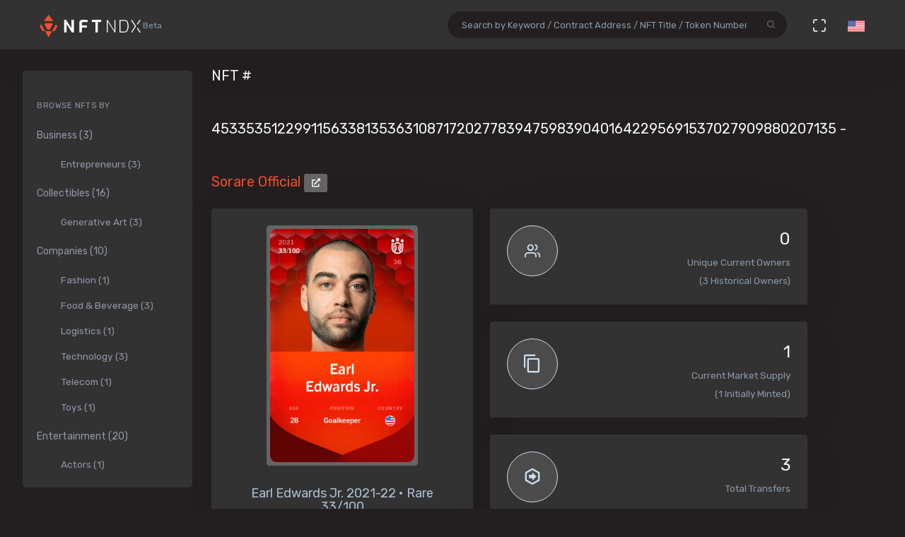

--- FILE ---
content_type: text/html; charset=utf-8
request_url: https://nftndx.io/token/0x629a673a8242c2ac4b7b8c5d8735fbeac21a6205-45335351229911563381353631087172027783947598390401642295691537027909880207135
body_size: 19963
content:
<!DOCTYPE html>
<html>
  <head>
    <meta name="robots" content="index, nofollow, max-image-preview:standard, max-video-preview:4">
    <link rel="canonical" href="https://nftndx.io/token/0x629a673a8242c2ac4b7b8c5d8735fbeac21a6205-45335351229911563381353631087172027783947598390401642295691537027909880207135">
    <link rel="alternate" type="application/json+oembed" href="https://nftndx.io/oembed/?url=https://nftndx.io/token/0x629a673a8242c2ac4b7b8c5d8735fbeac21a6205-45335351229911563381353631087172027783947598390401642295691537027909880207135" title="Sorare - NFT # 45335351229911563381353631087172027783947598390401642295691537027909880207135 Embed">
    <title>Sorare - Sorare Official - NFT # 45335351229911563381353631087172027783947598390401642295691537027909880207135 - NFTNDX.IO</title>
    <meta charset="utf-8">
    <meta name="viewport" content="width=device-width, initial-scale=1.0">
    <meta content="NFTNDX.IO" name="author">
    <meta http-equiv="X-UA-Compatible" content="IE=edge">
    <link rel="apple-touch-icon" sizes="57x57" href="/static/assets/favicons/apple-icon-57x57.png">
    <link rel="apple-touch-icon" sizes="60x60" href="/static/assets/favicons/apple-icon-60x60.png">
    <link rel="apple-touch-icon" sizes="72x72" href="/static/assets/favicons/apple-icon-72x72.png">
    <link rel="apple-touch-icon" sizes="76x76" href="/static/assets/favicons/apple-icon-76x76.png">
    <link rel="apple-touch-icon" sizes="114x114" href="/static/assets/favicons/apple-icon-114x114.png">
    <link rel="apple-touch-icon" sizes="120x120" href="/static/assets/favicons/apple-icon-120x120.png">
    <link rel="apple-touch-icon" sizes="144x144" href="/static/assets/favicons/apple-icon-144x144.png">
    <link rel="apple-touch-icon" sizes="152x152" href="/static/assets/favicons/apple-icon-152x152.png">
    <link rel="apple-touch-icon" sizes="180x180" href="/static/assets/favicons/apple-icon-180x180.png">
    <link rel="icon" type="image/png" sizes="192x192" href="/static/assets/favicons/android-icon-192x192.png">
    <link rel="icon" type="image/png" sizes="32x32" href="/static/assets/favicons/favicon-32x32.png">
    <link rel="icon" type="image/png" sizes="96x96" href="/static/assets/favicons/favicon-96x96.png">
    <link rel="icon" type="image/png" sizes="16x16" href="/static/assets/favicons/favicon-16x16.png">
    <link rel="manifest" href="/static/assets/favicons/manifest.json">
    <meta name="msapplication-TileColor" content="#231F20">
    <meta name="msapplication-TileImage" content="/static/assets/favicons/ms-icon-144x144.png">
    <meta name="theme-color" content="#231F20">
        <!-- Search Engine-->
        <meta name="description" content="Sorare Official: Earl Edwards Jr. 2021-22 • Rare 33/100 - Sorare - Rare Player Cards are only issued at 100 editions per season. - NFTNDX.IO">
        <meta name="image" content="https://assets.sorare.com/card/880a9d56-583b-4f0c-99b1-c39a2dd70c3b/picture/710819beb27a38093c8c7a00ec2ab1e9.png">
        <meta name="keywords" content="Sorare Official: Earl Edwards Jr. 2021-22 • Rare 33/100 - Sorare - Rare Player Cards are only issued at 100 editions per season. - NFTNDX.IO">
        <!-- Schema.org for Google-->
        <meta itemprop="name" content="Sorare - Sorare Official - NFT # 45335351229911563381353631087172027783947598390401642295691537027909880207135 - NFTNDX.IO">
        <meta itemprop="description" content="Sorare Official: Earl Edwards Jr. 2021-22 • Rare 33/100 - Sorare - Rare Player Cards are only issued at 100 editions per season. - NFTNDX.IO">
        <meta itemprop="image" content="https://assets.sorare.com/card/880a9d56-583b-4f0c-99b1-c39a2dd70c3b/picture/710819beb27a38093c8c7a00ec2ab1e9.png">
        <!-- Twitter-->
        <meta name="twitter:card" content="summary">
        <meta name="twitter:title" content="Sorare - Sorare Official - NFT # 45335351229911563381353631087172027783947598390401642295691537027909880207135 - NFTNDX.IO">
        <meta name="twitter:image" content="https://assets.sorare.com/card/880a9d56-583b-4f0c-99b1-c39a2dd70c3b/picture/710819beb27a38093c8c7a00ec2ab1e9.png">
        <meta name="twitter:description" content="Sorare Official: Earl Edwards Jr. 2021-22 • Rare 33/100 - Sorare - Rare Player Cards are only issued at 100 editions per season. - NFTNDX.IO">
        <!-- Facebook-->
        <meta property="og:title" content="Sorare - Sorare Official - NFT # 45335351229911563381353631087172027783947598390401642295691537027909880207135 - NFTNDX.IO">
        <meta property="og:description" content="Sorare Official: Earl Edwards Jr. 2021-22 • Rare 33/100 - Sorare - Rare Player Cards are only issued at 100 editions per season. - NFTNDX.IO">
        <meta property="fb:app_id" content="2011589412213041">
        <!-- Open Graph general (Facebook, Pinterest & Google+)-->
        <meta name="og:title" content="Sorare - Sorare Official - NFT # 45335351229911563381353631087172027783947598390401642295691537027909880207135 - NFTNDX.IO">
        <meta name="og:description" content="Sorare Official: Earl Edwards Jr. 2021-22 • Rare 33/100 - Sorare - Rare Player Cards are only issued at 100 editions per season. - NFTNDX.IO">
        <meta name="og:image" content="https://assets.sorare.com/card/880a9d56-583b-4f0c-99b1-c39a2dd70c3b/picture/710819beb27a38093c8c7a00ec2ab1e9.png">
        <meta name="og:site_name" content="NFTNDX.IO">
        <meta name="og:locale" content="en_US">
    <!-- App favicon-->
    <link rel="shortcut icon" href="/static/assets/favicons/favicon.ico">
    <!-- Plugins css-->
    <!-- App css-->
    <link id="bs-dark-stylesheet" href="/static/assets/css/bootstrap-modern-dark.min.css" rel="stylesheet" type="text/css">
    <link id="app-dark-stylesheet" href="/static/assets/css/app-modern-dark.min.css" rel="stylesheet" type="text/css">
    <link id="bs-dark-stylesheet" href="/static/assets/css/custom.css" rel="stylesheet" type="text/css">
    <!-- icons-->
    <link href="/static/assets/css/icons.min.css" rel="stylesheet" type="text/css">
    <!-- Include GA-->
    <!-- Global site tag (gtag.js) - Google Analytics-->
    <script async="" src="https://www.googletagmanager.com/gtag/js?id=G-5PBJT4002D" type="10d63875daeee46f1b873b80-text/javascript"></script>
    <script type="10d63875daeee46f1b873b80-text/javascript">
      window.dataLayer = window.dataLayer || [];
      function gtag(){dataLayer.push(arguments);}
      gtag('js', new Date());
      gtag('config', 'G-5PBJT4002D');
    </script>
    <script type="10d63875daeee46f1b873b80-text/javascript">window.$crisp=[];window.CRISP_WEBSITE_ID="75d6e69b-3170-4b3f-8ac7-2273a90edcdc";(function(){d=document;s=d.createElement("script");s.src="https://client.crisp.chat/l.js";s.async=1;d.getElementsByTagName("head")[0].appendChild(s);})();</script>
    <!-- Reddit Pixel-->
    <script type="10d63875daeee46f1b873b80-text/javascript">!function(w,d){if(!w.rdt){var p=w.rdt=function(){p.sendEvent?p.sendEvent.apply(p,arguments):p.callQueue.push(arguments)};p.callQueue=[];var t=d.createElement("script");t.src="https://www.redditstatic.com/ads/pixel.js",t.async=!0;var s=d.getElementsByTagName("script")[0];s.parentNode.insertBefore(t,s)}}(window,document);rdt('init','t2_ayzpsfoa');rdt('track', 'PageVisit');</script>
    <!-- DO NOT MODIFY-->
    <!-- End Reddit Pixel-->
    <!-- Global site tag (gtag.js) - Google Ads: 1055599514-->
    <script async="" src="https://www.googletagmanager.com/gtag/js?id=AW-1055599514" type="10d63875daeee46f1b873b80-text/javascript"></script>
    <script type="10d63875daeee46f1b873b80-text/javascript">
      window.dataLayer = window.dataLayer || [];
      function gtag(){dataLayer.push(arguments);}
      gtag('js', new Date());
      gtag('config', 'AW-1055599514');
    </script>
    <!-- Event snippet for Page view [NFTNDX] conversion page-->
    <script type="10d63875daeee46f1b873b80-text/javascript">gtag('event', 'conversion', {'send_to': 'AW-1055599514/okwPCOyIm8MCEJrXrPcD'});</script>
    <!-- Facebook Pixel Code-->
    <script type="10d63875daeee46f1b873b80-text/javascript">
      !function(f,b,e,v,n,t,s)
      {if(f.fbq)return;n=f.fbq=function(){n.callMethod?
      n.callMethod.apply(n,arguments):n.queue.push(arguments)};
      if(!f._fbq)f._fbq=n;n.push=n;n.loaded=!0;n.version='2.0';
      n.queue=[];t=b.createElement(e);t.async=!0;
      t.src=v;s=b.getElementsByTagName(e)[0];
      s.parentNode.insertBefore(t,s)}(window, document,'script',
      'https://connect.facebook.net/en_US/fbevents.js');
      fbq('init', '328160122246255');
      fbq('track', 'PageView');
    </script>
    <noscript><img height="1" width="1" style="display:none" src="https://www.facebook.com/tr?id=328160122246255&amp;ev=PageView&amp;noscript=1"></noscript>
    <!-- End Facebook Pixel Code-->
  </head>
  <body class="loading" lang="en" data-layout-mode="detached" data-layout="{&quot;mode&quot;: &quot;dark&quot;, &quot;width&quot;: &quot;fluid&quot;, &quot;menuPosition&quot;: &quot;fixed&quot;, &quot;sidebar&quot;: { &quot;color&quot;: &quot;light&quot;, &quot;size&quot;: &quot;default&quot;, &quot;showuser&quot;: false}, &quot;topbar&quot;: {&quot;color&quot;: &quot;light&quot;}, &quot;showRightSidebarOnPageLoad&quot;: false}">
    <div id="wrapper">
      <!-- Topbar Start-->
      <div class="navbar-custom">
        <div class="container-fluid">
          <ul class="list-unstyled topnav-menu float-right mb-0">
            <li class="d-none d-lg-block">
              <form class="app-search" method="GET" action="/search">
                <div class="app-search-box dropdown">
                  <div class="input-group">
                    <input class="form-control" id="top-search" type="search" name="q" placeholder="Search by Keyword / Contract Address / NFT Title / Token Number">
                    <div class="input-group-append">
                      <button class="btn" type="submit"><i class="fe-search"></i></button>
                    </div>
                  </div>
                </div>
              </form>
            </li>
            <li class="dropdown d-inline-block d-lg-none"><a class="nav-link dropdown-toggle arrow-none waves-effect waves-light" data-toggle="dropdown" href="#" role="button" aria-haspopup="false" aria-expanded="false"><i class="fe-search noti-icon"></i></a>
              <div class="dropdown-menu dropdown-lg dropdown-menu-right p-0">
                <form class="p-5" method="GET" action="/search">
                  <input class="form-control" type="text" name="q" placeholder="Search by Keyword / Contract Address / NFT Title / Token Number">
                </form>
              </div>
            </li>
            <li class="dropdown d-none d-lg-inline-block"><a class="nav-link dropdown-toggle arrow-none waves-effect waves-light" data-toggle="fullscreen" href="#"><i class="fe-maximize noti-icon"></i></a></li>
            <li class="dropdown d-none d-lg-inline-block topbar-dropdown"><a class="nav-link dropdown-toggle arrow-none waves-effect waves-light" data-toggle="dropdown" href="#" role="button" aria-haspopup="false" aria-expanded="false"><img src="/static/assets/images/flags/us.jpg" alt="user-image" height="16"></a></li>
            <!--
            <li class="dropdown notification-list">
            <a href="javascript:void(0);" class="nav-link right-bar-toggle waves-effect waves-light">
            <i class="fe-settings noti-icon"></i>
            </a>
            </li>
            -->
          </ul>
          <!-- LOGO-->
          <div class="logo-box ml-3"><a class="logo logo-dark" href="/"><span class="logo-sm"><img src="/static/assets/images/nftndx-logo.png" alt="" height="34"><span class="text-muted font-12"> Beta</span></span><span class="logo-lg"><span class="logo-lg-text-light">NE </span><span class="text-muted font-12">Beta</span></span></a><a class="logo logo-light" href="/"><span class="logo-sm"><img src="/static/assets/images/nftndx-logo.png" alt="" height="34"></span><span class="logo-lg"><img src="/static/assets/images/nftndx-logo.png" alt="" height="32"><span class="text-muted font-12"> Beta</span></span></a></div>
          <ul class="list-unstyled topnav-menu topnav-menu-left m-0">
            <li class="d-lg-none">
              <!-- Mobile menu toggle (Horizontal Layout)--><a class="navbar-toggle nav-link" data-toggle="collapse" data-target="#topnav-menu-content">
                <button class="button-menu-mobile waves-effect waves-light ml-5"><i class="fe-menu"></i></button>
                <div class="lines"><span></span><span></span><span></span></div></a>
              <!-- End mobile menu toggle-->
            </li>
            <li class="dropdown d-none d-xl-block"><a class="nav-link dropdown-toggle waves-effect waves-light" href="/" role="button" aria-haspopup="false" aria-expanded="false">Home</a></li>
            <li class="dropdown d-none d-xl-block"><a class="nav-link dropdown-toggle waves-effect waves-light" href="/submit" role="button" aria-haspopup="false" aria-expanded="false">Submit your profile</a></li>
            <li class="dropdown d-none d-xl-block"><a class="nav-link dropdown-toggle waves-effect waves-light" href="/stats" role="button" aria-haspopup="false" aria-expanded="false">Charts & Statistics</a></li>
            <li class="dropdown d-none d-xl-block"><a class="nav-link dropdown-toggle waves-effect waves-light" href="/blog" role="button" aria-haspopup="false" aria-expanded="false">Blog</a></li>
            <li class="dropdown d-none d-xl-block"><a class="nav-link dropdown-toggle waves-effect waves-light" href="/contact" role="button" aria-haspopup="false" aria-expanded="false">Contact us</a></li>
          </ul>
          <div class="clearfix"></div>
        </div>
      </div>
      <!-- end Topbar-->
      <!-- ========== Left Sidebar Start ==========-->
      <div class="left-side-menu">
        <div class="h-100" data-simplebar="">
          <!-- - Sidemenu-->
          <div id="sidebar-menu">
            <ul id="side-menu">
              <li class="menu-title mt-2 d-sm-none">Navigation</li>
              <li class="d-sm-none"><a href="/"><span>Home</span></a></li>
              <li class="d-sm-none"><a href="/submit" aria-expanded="true"><span>Submit your profile</span></a></li>
              <li class="d-sm-none"><a href="/stats" aria-expanded="true"><span>Charts & Statistics</span></a></li>
              <li class="menu-title mt-2">Browse NFTs by</li>
              <li><a href="/?category=7414bc71-9a3d-42e5-9009-a77c06aeb8e5" aria-expanded="true"><span>Business (3)</span></a>
                <div class="collapse show" id="sidebarEcommerce">
                  <ul class="nav-second-level">
                    <li><a href="/?category=ba7b5f8f-f5ac-4686-88d4-900bfc0cdc50">Entrepreneurs (3)</a></li>
                  </ul>
                </div>
              </li>
              <li><a href="/?category=4e075874-68ff-4669-a7ed-67652751441b" aria-expanded="true"><span>Collectibles (16)</span></a>
                <div class="collapse show" id="sidebarEcommerce">
                  <ul class="nav-second-level">
                    <li><a href="/?category=4b253d2a-1e79-4589-9f44-dc0614f3e176">Generative Art (3)</a></li>
                  </ul>
                </div>
              </li>
              <li><a href="/?category=e7a671aa-3c94-4fea-bb21-92aaf28be953" aria-expanded="true"><span>Companies (10)</span></a>
                <div class="collapse show" id="sidebarEcommerce">
                  <ul class="nav-second-level">
                    <li><a href="/?category=ea6b19a1-1d80-403e-a898-88b95ff99f86">Fashion (1)</a></li>
                    <li><a href="/?category=5db8ebd8-594c-4917-b427-4f3563e1aa9e">Food &amp; Beverage (3)</a></li>
                    <li><a href="/?category=43f57719-77ca-4c5d-9f18-42760d80bcd8">Logistics (1)</a></li>
                    <li><a href="/?category=8d8fa65b-1503-4954-a120-c5fefbe88da5">Technology (3)</a></li>
                    <li><a href="/?category=573363e3-be95-43a0-a7bc-47cd838bcfcb">Telecom (1)</a></li>
                    <li><a href="/?category=26889199-13e8-4515-a1a5-81f9c7a28c23">Toys (1)</a></li>
                  </ul>
                </div>
              </li>
              <li><a href="/?category=b575334a-1f22-4bc2-bb30-8818e134c044" aria-expanded="true"><span>Entertainment (20)</span></a>
                <div class="collapse show" id="sidebarEcommerce">
                  <ul class="nav-second-level">
                    <li><a href="/?category=00d54b12-966c-4836-b813-11b5c3b07d93">Actors (1)</a></li>
                    <li><a href="/?category=6d42171f-8f98-4645-8248-7fe0fc32e746">Musicians (8)</a></li>
                    <li><a href="/?category=0bbfc3cc-401d-4871-b60a-d75cf6a8f8b5">Producers (9)</a></li>
                  </ul>
                </div>
              </li>
              <li><a href="/?category=8161507c-bf0c-4ae7-9b38-4a22e4d73b30" aria-expanded="true"><span>Media (11)</span></a>
                <div class="collapse show" id="sidebarEcommerce">
                  <ul class="nav-second-level">
                    <li><a href="/?category=2e7190ad-79aa-4961-8a4f-d4a6b3893cb4">Journalists (1)</a></li>
                    <li><a href="/?category=b5b4010a-82c1-4e70-b445-48ac15aeb43e">Magazines (4)</a></li>
                    <li><a href="/?category=9c254516-aa86-43f9-85e7-c5a4f488045f">News Agencies (1)</a></li>
                    <li><a href="/?category=82ac59f8-320f-4ddc-8366-be3bdbb8ab60">Others (1)</a></li>
                    <li><a href="/?category=57e94a74-8275-4fa0-a3ba-05d0dc7c2f88">Photographers (4)</a></li>
                  </ul>
                </div>
              </li>
              <li><a href="/?category=b268ae15-32de-4d3b-a64f-ed453233d660" aria-expanded="true"><span>Social Media (7)</span></a>
                <div class="collapse show" id="sidebarEcommerce">
                  <ul class="nav-second-level">
                    <li><a href="/?category=888ee2fe-3d8f-4d8a-964a-b44598eeaf8b">Memes (3)</a></li>
                    <li><a href="/?category=a546eaed-5d98-4f60-8589-76d54a66e73e">Youtubers (4)</a></li>
                  </ul>
                </div>
              </li>
              <li><a href="/?category=c673de68-61a9-436f-bb4f-0cbb5eec7e68" aria-expanded="true"><span>Sports (5)</span></a>
                <div class="collapse show" id="sidebarEcommerce">
                  <ul class="nav-second-level">
                    <li><a href="/?category=69db1bfd-e27e-4be3-b231-4f103a650a14">NFL Players (2)</a></li>
                    <li><a href="/?category=fef14a8c-f094-401e-8cd7-e0eaefb08343">Soccer (1)</a></li>
                    <li><a href="/?category=44b9b3ad-8bb8-4cf8-b48e-58b7db327cef">Tennis (1)</a></li>
                    <li><a href="/?category=d50ed328-587a-45fb-b2f6-8518c4c9d5fc">Wrestling (1)</a></li>
                  </ul>
                </div>
              </li>
              <li><a href="/?category=c3c7c323-6f37-45c0-9c68-9a1c22a4aa6a" aria-expanded="true"><span>Visual Artists (27)</span></a>
                <div class="collapse show" id="sidebarEcommerce">
                  <ul class="nav-second-level">
                    <li><a href="/?category=d7675a0c-d227-491c-a702-15c6907cbd88">3D Artists (6)</a></li>
                    <li><a href="/?category=686bbd2a-7b3b-4f54-9512-a68806b0948b">Cartoonists (2)</a></li>
                    <li><a href="/?category=24ca7caa-0fde-448a-a0a5-31bf103d8127">Comic Artists (2)</a></li>
                    <li><a href="/?category=aa4ad48b-0a83-4e22-ba01-3ec7c7ea6faf">Generative Artists (3)</a></li>
                    <li><a href="/?category=d9c066ea-9ba0-431c-92da-3244ef6fb3b4">Graphic Designers (4)</a></li>
                    <li><a href="/?category=074ee4d2-e3ab-4c93-86d1-083cfd197d07">Painters (4)</a></li>
                  </ul>
                </div>
              </li>
            </ul>
            <hr class="d-sm-none">
            <ul class="d-sm-none">
              <li class="menu-title mt-2">More ...</li>
              <li class="mb-2 align-items-center"><a href="http://t.me/nftndx" target="_blank"><i class="mdi mdi-telegram font-20 mr-1"> </i>Telegram</a></li>
              <li class="mb-2 align-items-center"><a href="https://discord.gg/AeMkt8NPbQ" target="_blank"><i class="mdi mdi-discord font-20 mr-2"></i>Discord</a></li>
              <li class="mb-2 align-items-center"><a href="https://twitter.com/nftndx" target="_blank"><i class="mdi mdi-twitter font-20 mr-2"></i>Twitter</a></li>
              <li><a href="/blog" aria-expanded="true"><span>Blog</span></a></li>
              <li><a href="/about" aria-expanded="true"><span>About Us</span></a></li>
              <li><a href="/contact" aria-expanded="true"><span>Contact Us</span></a></li>
            </ul>
          </div>
          <div class="clearfix"></div>
        </div>
        <!-- Sidebar -left-->
      </div>
      <div class="content-page">
        <div class="content mb-4">
          <!-- Start Content-->
          <div class="container-fluid">
            <div class="row">
              <div class="col-12">
                <div class="page-title-box">
                  <div class="page-title-right"></div>
                  <h4 class="page-title">NFT # 45335351229911563381353631087172027783947598390401642295691537027909880207135 - <a href="/profile/7944817c-f7d7-4224-9697-12b23e38e609:0x629a673a8242c2ac4b7b8c5d8735fbeac21a6205/nfts">Sorare Official </a><a class="btn btn-xs btn-light" href="https://etherscan.io/address/0x629a673a8242c2ac4b7b8c5d8735fbeac21a6205" target="_blank"><i class="fa fa-external-link-alt"></i></a></h4>
                </div>
              </div>
              <!-- end page title-->
            </div>
            <div class="row">
              <!-- start nft profile-->
              <div class="col-lg-5">
                <div class="card-box">
                  <div class="widget-chart text-center" dir="ltr"><img class="lazyload img-fluid img-thumbnail mx-auto d-block rounded" data-src="https://assets.sorare.com/card/880a9d56-583b-4f0c-99b1-c39a2dd70c3b/picture/710819beb27a38093c8c7a00ec2ab1e9.png" src="/static/assets/images/loader.gif" alt="Sorare - Sorare Official - Earl Edwards Jr. 2021-22 • Rare 33/100 - NFT # 45335351229911563381353631087172027783947598390401642295691537027909880207135" style="max-height:340px;max-width:260px;"/><br/>
                    <!-- H1 and H2 for SEO-->
                    <h1 style="font-size: 1.125rem;">Earl Edwards Jr. 2021-22 • Rare 33/100</h1>
                    <h2 class="text-muted w-75 mx-auto text-raw" style="font-size: .84rem;">Rare Player Cards are only issued at 100 editions per season.</h2>
                    <h5>NFTNDX.IO</h5>
                    <div class="mt-3">
                      <p>Available on:</p><a class="btn btn-xs btn-light mr-1" href="https://opensea.io/assets/0x629a673a8242c2ac4b7b8c5d8735fbeac21a6205/45335351229911563381353631087172027783947598390401642295691537027909880207135?utm_medium=web&amp;utm_source=nftndx.io&amp;dl=https%3a%2f%2fnftndx.io%2ftoken%2f0x629a673a8242c2ac4b7b8c5d8735fbeac21a6205-45335351229911563381353631087172027783947598390401642295691537027909880207135" target="_blank">OpenSea <i class="fa fa-external-link-alt"></i></a>
                    </div>
                  </div>
                </div>
              </div>
              <!-- end col-->
              <!-- Start stats-->
              <div class="col-md-6 col-xl-4">
                <div class="row">
                  <div class="col-12">
                    <div class="widget-rounded-circle card-box">
                      <div class="row">
                        <div class="col-6">
                          <div class="avatar-lg rounded-circle bg-soft-secondary border-secondary border"><i class="fe-users font-22 avatar-title text-secondary"></i></div>
                        </div>
                        <div class="col-6">
                          <div class="text-right">
                            <h3 class="text-dark mt-1"><span>0</span></h3>
                            <p class="text-muted mb-1 text-truncate">Unique Current Owners</p><span class="text-muted mb-3">(3 Historical Owners)</span>
                          </div>
                        </div>
                      </div>
                      <!-- end row-->
                    </div>
                    <!-- end widget-rounded-circle-->
                  </div>
                  <!-- end col-->
                </div>
                <div class="row">
                  <div class="col-12">
                    <div class="widget-rounded-circle card-box">
                      <div class="row">
                        <div class="col-6">
                          <div class="avatar-lg rounded-circle bg-soft-secondary border-secondary border"><i class="mdi mdi-content-copy font-28 avatar-title text-secondary"></i></div>
                        </div>
                        <div class="col-6">
                          <div class="text-right">
                            <h3 class="text-dark mt-1"><span>1</span></h3>
                            <p class="text-muted mb-1 text-truncate">Current Market Supply</p><span class="text-muted mb-3">(1 Initially Minted)</span>
                          </div>
                        </div>
                      </div>
                      <!-- end row-->
                    </div>
                    <!-- end widget-rounded-circle-->
                  </div>
                  <!-- end col-->
                </div>
                <div class="row">
                  <div class="col-12">
                    <div class="widget-rounded-circle card-box">
                      <div class="row">
                        <div class="col-6">
                          <div class="avatar-lg rounded-circle bg-soft-secondary border-secondary border"><i class="mdi mdi-arrow-right-bold-hexagon-outline font-28 avatar-title text-secondary"></i></div>
                        </div>
                        <div class="col-6">
                          <div class="text-right">
                            <h3 class="text-dark mt-1"><span>3</span></h3>
                            <p class="text-muted mb-1 text-truncate">Total Transfers</p>
                          </div>
                        </div>
                      </div>
                      <!-- end row-->
                    </div>
                    <!-- end widget-rounded-circle-->
                  </div>
                  <!-- end col-->
                </div>
              </div>
              <div class="col-xl-3 col-lg-6">
                <!-- start profile info-->
                <div class="card">
                  <div class="card-body"><a href="/profile/7944817c-f7d7-4224-9697-12b23e38e609">
                      <div class="media"><img class="lazyload d-flex align-self-start rounded mr-2" data-src="https://assets.nftndx.io/profiles/jwTF9mG.png" alt="Sorare" height="48"/>
                        <div class="media-body pl-1">
                          <h5 class="mt-1 mb-0">Sorare</h5>
                          <p class="mb-1 mt-1 text-muted">Digital Cards</p>
                        </div>
                      </div></a>
                    <p class="font-13 text-muted my-3">A global fantasy football game where you can play with officially licensed digital cards (127 Clubs)</p>
                    <div>
                      <div class="media mb-2">
                        <div class="media-body">
                          <h5 class="mt-1 mb-0 font-family-primary font-weight-medium font-14"><a class="text-reset" href="/?category=fef14a8c-f094-401e-8cd7-e0eaefb08343">Soccer</a></h5>
                        </div>
                      </div>
                      <div class="media mb-2">
                        <div class="media-body">
                          <h5 class="mt-1 mb-0 font-family-primary font-weight-medium font-14"><a class="text-reset" href="/?category=c673de68-61a9-436f-bb4f-0cbb5eec7e68">Sport</a></h5>
                        </div>
                      </div>
                    </div>
                  </div>
                </div>
              </div>
            </div>
            <!-- Disabled Coinzilla Ads-->
            <div class="row">
              <div class="col-lg-12">
                <div class="card-box">
                  <h4 class="header-title">Top Current NFT Owners</h4>
                  <h6 class="mb-3">(0 current owners)</h6>
                  <div class="table-responsive">
                    <table class="table table-borderless table-hover table-nowrap table-centered m-0">
                      <thead class="thead-light">
                        <tr>
                          <th class="font-weight-medium" colspan="2">Owner</th>
                          <th class="font-weight-medium">Editions</th>
                          <th></th>
                        </tr>
                      </thead>
                      <tbody>
                      </tbody>
                    </table>
                  </div>
                </div>
              </div>
            </div>
            <div class="row">
              <div class="col-lg-12">
                <div class="card-box">
                  <h4 class="header-title mb-3">NFT Transfers Activity</h4>
                  <div class="table-responsive">
                    <table class="table table-borderless table-hover table-nowrap table-centered m-0">
                      <thead class="thead-light">
                        <tr>
                          <th></th>
                          <th class="font-weight-medium" colspan="2">From</th>
                          <th class="font-weight-medium" colspan="2">To</th>
                          <th class="font-weight-medium">Editions</th>
                          <th class="font-weight-medium">When</th>
                          <th></th>
                        </tr>
                      </thead>
                      <tbody>
                        <tr>
                          <td style="font-size:28px!important;"><i class="mdi mdi-arrow-right-bold-hexagon-outline" title="Transferred"></i>
                          </td>
                          <td style="width: 36px;"><img class="rounded-circle avatar-sm" src="data:image/png;base64, iVBORw0KGgoAAAANSUhEUgAAAIAAAACACAYAAADDPmHLAAAABmJLR0QA/wD/AP+gvaeTAAALDElEQVR4nO3dfWxW1R0H8O/v3qcPFCl9nmLRmBbp0yKyZgNKKYpusyyZcVpLcY9oohIjVmlnEKabvAgXDEazqdNtWlE3X5KFOIdBXOamkUznJlJe3IIZDupAnFmBPhVa+/Y857c/KNEZKPfce+5bez7/9p5zfk/P77nPveeecy6gaZqmaZqmaZqmaZqmadrwR0EH4AVmph1tmVKTjCkC4gICXQiiFBhJgM8iYCwDSQBnDRbpJiDDQBdA3SBkwLyfwXuJjb0C4sOZqeTHRMRBfi4vDIsE2LOH4z2jMzWGQXPBqAVQA2CM4mY+B/AeCFuF4DeRSW6rrqYBxW34LrIJsO3QsfGx/uz1AOoIdAm++Db7pRvgvzCwJRuPbZxdMu6oz+0rEakE2LOH4735mcsJdCOAegDxoGMalAOwFcALvXldv51TWtoTdEB2RSIB3t93fEKOBpaB6FYARUHHcwYdINpg5sxHplUUtAcdzJkYQQcwlH+0dZ2zc3/HAzkj+xGIfozwdz4AFIH5npyRPbirrePJO+ZbJUEHNJRY0AGcSlPaOhf9Yt0ABhaCKCyneVmjGNSYE2JhU8PqZwWM1S0vW6E7I5hBB/BllmUZXyv85o0Q2AzCpVWXXxyq+JzY+cd3YwCqCXzrrAu/3Tvp6xNaP/jgg9DcTobmJ6B5vlV1eLf4G4ieAzA+6Hg8kADws+KBqdsXz7cuCjqYkwL/CUinrXhxVjzAQixBiBLSQzNIiHeaGtY8nC3+dMWGDRsCHUsI9C6gdX/HRIOMjQBfHGQcAWrNmbRg1vmJtqACCOwbt+ujTL1BtHsEdz4AVJs53rmrrTMdVABBXGTRrv0dDzLoMQD5AbQfNqMBfN84ODre+s8/b/W7cV+vAdLptFk8MPVJJrrFz3YjgIh5RVPDmpJs8aeL/Lwu8O0noLHOGlPcP3UzAN35p8N8k9l+zqbGOkv1g6zT8iUBFl95TzJmitdBuNKP9qKMQFeZhvjTnfOshB/teZ4AS9NL8ykv/gqAOV63NVwQ4ZJ+iNfu+u5dnj/h9DQBGhsb8/oGxr4E4FIv2xmmZnePyd9oXWZ5ep3mZQJQ3uFznwToex62MawR6Kr2BP8aHo7XeJZdTfPWPMDMN7up4+llj9g6btHDS90044h/sfENixvWHHzi5bUrXVZ0Sp6cAZrqV9cBfLcXdY9ExLx88Txrnhd1K0+AxjprIhGeRUQmm0QEEcSvflC3qkx1xUoToLGxMS9mio0cjYkbUZNk09iYTltK50coTYDY4XMfBDCSx/Y9xUBNcZbXq6xTWQI0zb93FhhLVNWnnQbzsub6e2erqk5JAliWZZCgX6iqTxuSwUS/TKfTSh7kKemw/+4WzXxiMYbmj5kTBqY2qqjIdQIsuXrFOQSsUxGMZh8D629vsCa4rcd1AgxQ7D6cmO+m+StpCF7rthJX9+p3zLdKhBD7+UsrdFSOytkdbQsz1aOUX/mf9Ilsrrzl1fWfOK3P1RlACPEjDs/yrJFolJFn/tBNBY4T4PYGawLryR3BY9zm5lrAcQKYEMugfgm2Jm8MgR2PvzhKgHTaijNjkdNGNbUM5tudDhE7SoDxA6IOw3P1TiQxUDQhK65wUtZRAhjAjU7Kad4R7KxPpBPglrRVRICjbNO8YwB1zQ3Lpc/K0gkQz4rr9a1f+DAQF4hJrzCSTgBi1MuW0fxBjDrpMjIH79nD8b78zg6cZkOmoObwBTFiGNRnOEO7XaIjUSSze5nUGaA3PzMb/u/Gpdk31ji7o1qmgFQCGERz5eLR/MZCro+kEoBPbMKohRiBpPrIdgIwMwGYJR2R5rfZg31li+0E2NGWKYUe+4+Cse8fOnqe3YNtJ4BJxhRn8Wh+y/XFbPeV7QQQEDoBIoLIfl/ZTgAC6QSICJboK/t3AUzljqLR/EeosHuo/[base64]/[base64]/zpakjONfQBGuanndFSPotkZvQuiTRf6EMumqiYW237691WuFoZMmzz+EJifdVOH5hyDnnHT+YCClUEm560G9ITRAHRQzrTcVuI6AaZVFLQT8yq39WhymGi5m9/+k5SsDZyeSrYQeJuKujRbWqsmFSq5AFeSAEQkhDCaAeRU1KcNSRgwmolIqKhM2ergmRWJHQwO71Ke4YL5J9NThe+pqk7p8vBjB5LLQfiryjq1LxB4m8gk71VZp9IEqK2lbDYnrgMg/VRKO6MMgxbITvg4E+UbRNRUjP+YmBfC75WkwxsT4eaqVPKA6opdjQQOZUdb53oCrzjV38L+YokgXn87ZJuMdVXlyTWKQvo/nm0RU1VWuArAM17VP1Iw+CmvOh/[base64]/slcF33cKJSJ+4uW1K8GoJ6DD7/ZD6CgbqKsqT66RWdatSmBbxT6+ed0W5tx05hF9cbjdyIlZT2xa9/ugAgj8FNzaynlUlLmfQMvgMCFVjvD5NFqYA/NPPzuYXOX1bd6Z+HoNcCqDDzfu3v3vzG+EoMcBvijomDzF2CkMo6k6VRiKCTSh2S18+qTkrhllhZcAWIjhueooQ4Q796USNdVl4eh8IEQJAJyYWVSVSj5vilglmFowPFYh9zHoceRiU2aUJR+9lihUs6ZClQAnTasoaK8qTyw2RWwiM9ZCYu/bEOkG8JiRlyufmUo0q5jA6YVQJsBJ0yoK2meWJy3kYhUMuh/RmGhyhEDrxYA5qSqVXDK99OxPgg5oKIFfBNox+O1Z+SLz6oq2z2pBfBOAaxCedxn3EfA6QM/Hewo3O12oGYRIJMBJg7+fbwB44+8HOpdkhVgAGHUAvgWf32k0+P6Et0C0Jc/Ai984PxHJxTGRSoAvG/yHtwBosS6zYu2FqIEhaol5LoNqoD4hugBsA2Ergd88diCxPeh7eBUCHwjySlP9ylIi8wIAFzDThSBRsejhZYUAxhJQwEACXyRJFwGdDBx/aukjXQR0grCPgL0APjQMY+/PN1mHAvswmqZpmqZpmqZpmqZpmqZprvwPJS9HyyRBeIAAAAAASUVORK5CYII=" alt="0xcba2ac5b50695054e68e05dba4fc47117d6f0d8c" title="0xcba2ac5b50695054e68e05dba4fc47117d6f0d8c"/></td>
                          <td><a href="https://etherscan.io/address/0xcba2ac5b50695054e68e05dba4fc47117d6f0d8c" target="_blank">
                              <h5 class="m-0 font-weight-normal text-truncate" style="max-width:340px;">0xcba2ac5b50695054e68e05dba4fc47117d6f0d8c</h5></a></td>
                          <td style="width: 36px;"><img class="rounded-circle avatar-sm" src="data:image/png;base64, iVBORw0KGgoAAAANSUhEUgAAAIAAAACACAYAAADDPmHLAAAABmJLR0QA/wD/[base64]/8HoArmKmhZVORTvpMEG5k4pvAKAYQBvgagCZe+DeuGWtxDkAU4CGAxv6NYwQ6YpJ5hA3+qKWhtg9E7NMzck1GBCASiQSHc66t0DS+DeD5ACoA5Eru5jyA9wDaZ5r05qLbH24vL6eE5D48l7YBaD9xpjArnrwHQFVb2x9uxcW/Zk8sunvJOYDfYWBvMpi1q3LKpH4v+5cly+8BiOjq4uDIhOgCAt2LuLEQoKCPw7kGoAUELAjEjY0He6L7ALw4Ehjac0tR0bCP4xKSFgE43H32OoMSdaMU+wmBCvwezyXoAG4HcHtOYuKGg72xZ3VD3zCrJO+U3wO7Es3vAVzOhz1Dkw8eG1hnaMleEDUASMXJ/7wCMP/K0JIfd/YMbF/ZsmmK3wO6nJS8AtS3bv1yFptrEkgsBfl6mXcim0EP6ERLG1u37EyQ/siT9Q+l3BUhpQIQiUS0eG7BEob5NAiFfo9HkmyAawKcXLyqdXPk6LTJW/ZUVxt+D2pcyrwErGrdUjaaW/hPBj0PZMzkf1aIgd+U9P73QFPLppv9Hsw4368AkUgkOJJbuI7By5FCgXQNYY4JerexdfPT/fnBVc/W1Ph6L8HX+wAdxwamaqTtAvjrTursaXtJ1pAsW3T3EhllOgydFs+7PtQjo5gdvv3FdfZGF2pEh5xOfpor1w0+2NkTW+TXADwPADNT57GBFmb8BRfux1/t8hn8p/d7Ys3M7PkV2dMA7GbWO3tjO5hoJdL4NrQLiMCrOntjOzs6OOBlx54FoOPkydwZvbFXAPzIqz7T0H16QezljpMnZX+R9YU8CcAHx2NhbXTC6wR8z4v+0hkDd2ojE/7R2RsNedGf6wHY39c3wTD4VTBucbuvDHIrmF87/Mknrn/D6WoAOjo4kJPMa2PgG272k4kYVGmez961bx+7eq/GtQAwM+mFse1g/q5bfWQ6Bu4MXR/7vZufDlxL16r1W9YBuP9S/[base64]/HIAnX1wo/ydskPGY0yKOAnD4aP8UAi11OgjFJuL7D/Wd/qqTEo4CYOjaSgDpum4/E2RzUv+FkwK2AzD2+qMWd/iMGTVO3gvYDoBBiTrI34KtiMtNaobt+y+2AtDVxUEQ/[base64]/SiV4e7pi1VU+mVH6uBLwzpzj8TSv1rF8BwHlWH6v4i4FJVh9r/T0AoAKQPizPlcidQBWA9OFKACbaGIjiD1cCoGQgkQAMuTYKRbazVh8oEgDLRRXfyQ8AqwCkE8tzZfmYuLa2l6QFIK2XXQmS/Vyt1CPiM1briZwTGLXyoIxfd+cSmXcMmSlmtV/[base64]/AFm/F20neK6VyunTOoXbWR3SdiLNtsp7rE1J7YCkDMS+iuA03baKq7ozx4OvWanoa0AlJZSHES/tdNWkY9A20pLKW6nre1VwWZcewrqu4FUcI4NfaPdxrYDUD5z0mlmqKuA/7aV3ZD3qd3Gjn7c8fDR/imGrnUDyHZSR7FtFFnJ4rKp11r+9u/zHG0MmXVD4Qkw73RSQ7GPQc85mXxAws4gnQOPwOKCUUWqATL0iNMijgMwqyTvFDGvdlpHEcNEjU5e+8dJ+YFnZtYO9Ub3M0jaL1oql9UxZ3qokohMp4WkbA4lItM0tWUADBn1lMsyNWjLZEw+IHF38NyS0PsM3iCrnvIFmNfPLs5/T1Y5qdvDzxwPN4KwX2ZN5SICt5vR8K/l1pTsve7+oixN64T6TSHZogDmlBWHj8ssKv2AiIqSwj5iXgrA8spU5YqYCPfLnnzAhSvAuMbWLc0Ar3Kr/mel8jFxcvCatStrH3WjsmtHxKytX7YajOfcqn/VYOxwa/IBN88IIuLu6ZNrQHjZtT4yHIP2Zg/3P+xmH64eErWnutoY0RNLALztZj+ZiIF/5ZwP/DASiSTd7Mf1U8I21NUNZweS3weglpNb93ZOIHlHJFJz3u2OPDkmLrJiRWwoh79NwJ+96C/NvTqSlVgQWbHC8ikfTnh2TuDm2trRo9MmLwZjh1d9ph3C89nn++/aUFc37FWXImcEObanutoAc03j+q2fAtwIFz+GphkG+PG1v/xZRGRnrwzenxRKxGtX/rRJI14IYMDz/lNPPxFXrV1Z+6jXkw/4eFRsc33tXk3XZuOqfnPIB3TCvCfqa//m1wh8vwR3dHCACqJPEKgONgPpx7FzDu8+GmB+cvDj8Or588nVj3lX4ul7gEsZ281af+jf0T+aJj0D8M1+j8lVjIOmpj1cXpzf7vdQgBQ6LXz2tHDnnOn5twJYiszcdRQlws+7i0MV5dNTY/KBFAoAcGFlUVlx+AXdzCoF0zZkxi7kUQY9AyNr5pzp4Y3VRCm1aiqlAjBuVkneqbIZoYd0M2sqMx4DYPns2xRyDsAmLWDMmFscWiZjAacbUjIA42aV5J2aOyMcgZFVwqAnAAhvf/bBaQI1mwl9WllxePnsoi/9x+8BXY7vbwKtGPvradrN/EhJz+B8EN8H4C6kzm8ZjxLwOkAvBIfzX7G7UdMPaRGAcWOvn28AeOOD47HlSdNcDGhVIHwL7O1vGo39fsJbINob0LD7a9eH0nJzjO/3AWSIRCJZiZxwhaFr84lxGwgV0gNBGAJzOxPtI9Cb3ylfdsDvz/AyZEQALqXpqa1FnOQbmXAjGDeBuARAPggTwcgDEMLFX0IbAhAD4SwYQ8yIgdBNoCPE+CgJ80hrQ+0J356MoiiKoiiKoiiKoiiKoiiKI/8Dov6KiBwhcsEAAAAASUVORK5CYII=" alt="0xc69b4c6ffdbaf843a0d0588c99e3c67f27069bea" title="0xc69b4c6ffdbaf843a0d0588c99e3c67f27069bea"/></td>
                          <td><a href="https://etherscan.io/address/0xc69b4c6ffdbaf843a0d0588c99e3c67f27069bea" target="_blank">
                              <h5 class="m-0 font-weight-normal text-truncate" style="max-width:340px;">0xc69b4c6ffdbaf843a0d0588c99e3c67f27069bea</h5></a></td>
                          <td>1 Edition
                          </td>
                          <td>4 years ago  
                          </td>
                          <td><a class="btn btn-xs btn-light" href="https://etherscan.io/tx/0x64a391ceabe11b1bad67ec350435a700b96a39ef8482a655a1cb5b1729c6ca55" target="_blank"><i class="fa fa-external-link-alt"></i></a></td>
                        </tr>
                        <tr>
                          <td style="font-size:28px!important;"><i class="mdi mdi-arrow-right-bold-hexagon-outline" title="Transferred"></i>
                          </td>
                          <td style="width: 36px;"><img class="rounded-circle avatar-sm" src="data:image/png;base64, iVBORw0KGgoAAAANSUhEUgAAAIAAAACACAYAAADDPmHLAAAABmJLR0QA/wD/AP+gvaeTAAALAUlEQVR4nO3dW2wc1RkH8P83s7s2Jql37AIVjQ1eJwGpD4kdx6FQVTJFSmnjBoHqACWJegFX8ABNVdoALWkRFHoDpBYl0NDEoTRdwM3FqKhUWIKWNsk6JlXzELC95Cpu9i7Et73MfH1wotAQx3Nmz9w25/cY7fnOseafmZ0z58wCiqIoiqIoiqIoiqIoiqKUP/J7AG5gZuobytTppF1mwZpPoMtBlDj02R4D4PMJmMWAAeD8E03GCMgwMArQWP3RZRkwDzL4ALF2wIL15qKEcZiI2M+/yw1lEYD9+zk2UZlp1TS6Gow2AK0Aqk7/3KE5Pbbq1R9ZdqZ/HgewG4Rey+JX+hLP7eqkzkIp4w6C0AagmzfX6gXtJma01x9ddhVO/W+eVokBOL3WGJj+AbJ2WlHeej2tHrZVPGAifg9ARJKTsVhucil0bSUKvJyBmI8RPh/ESwFaqhXo8W35Z3oB3pKPVjzXQR0Tvo1KUCgC0M1dF2p5WoPC5K3QqAYcuEuxDvA1AK6JFSYf3ZbretKK4dHradV7fg9sJprfAzib7fzsRdtyWx7WCpQG4YcA1fg9pplRDYh+pBXo0Pb8lg373hqe4/eIziaQAdidfu8zfUMjT3LBPDR14D/5hS4EKhi4zdS1gb2DI+v3DRy/0O8BnUmgAsDM2t6hzKoIR/9LoFsBxPwekwQVIOo0teKB/nTmziSz7veAPi4wAUi9nW3uT2f/BWAzgFq/x+OCODMea0xn9/Slh6/wezAn+X4buH8/x/JV2YeZcSdOC6Td27Ygm+aW0mLwb3jEuKelhXydS/A1AKnBkXqNtK0Af76UOpLv76XVsiFl6rRi8SXxIRnFnPDtEtCfzizXiN4o9eCHXItu8t7+oezX/RqA5wFgZuofHHmEGX/B1Hz8ua6awX/uG8o+yMyen5E9DUCSWe9PZ59iorsRgO8fAUIEvqc/nd2USnHUy449C0Dq2LGqxnR2O4Bve9VnCK3Sa7LdqWPHPJv38CQA/zmYNbTceS8T8FUv+gszBpZpk+f9rT+diXvRn+sBeP3w4fNMk3eAcaXbfZWRq8D80r533pnxCWepXA1AKsXRyuLs5xn4gpv9lCMGLbHGK7b29rKrD+xcCwAzk16b3QDmr7jVR7ljYFn8kuwf3Lw7cK1w/+DIIye+7X+C7Bk+SZMyQrz8Gxj00KJE/F6pHZ7gyhmgb2iknYl+4EbtcxGB1/anM9e5UVt6AFKDI/[base64]/GFpB+2mpRUq6V39h/Jk5eoQH4fPqXbszgX4sHXNZTi9aje1Vq486LVDSGUCPWHejPJZuh1WFGdG+X0oBxwGYuv6QWtzhv85Svgs4DoCWpzUI546dclOl5cnx/IujACQ5GQPhO047VSQj/q7TKWJHAYjmc+0oz907IUU1lfmJa520dHYJ0Hilo3aKayxNc3RMhAOQ5GQNMTlKm+IiRns3bxY+KwsHIFaYvAnq1i+IYnqBhHcYCQeAQctF2yjeYKZ20TZCM4FJTsZihdwIzvJCJj/[base64]/WzU8+PsdlFhGq7nxWYB+DZTgajeI+BT9n9rMhEkApAeNg+VuoMUJ7cCADNcjISxRduBEApRyKXgFH3hqFIdtzuB0UuAbaLKr5zIwD2iyq+s32sBF5CSMdlTQT5JSAbOl1HwEcCn7Vnbzr7Ythf+lgOawLtIKCnKWHYWiAq8DSQfftVC0WMxRi0+1n7K4LAB5wNR/EaCRwr+08DoakAhASz/WNlOwAmWyoAIaFXFOUHYFHCOAxgzNGIFC+NLphTe8zuh20HgIgYwB5HQ1K8tOvEsbJF7FkAoVd4OIqnGCx0jIQCYFn8ithwFK+RJnaMhH6OZCjx992xQm4MJe4PlD3REuQlYXZJmqU8/m50PCXSQOgM0EEdeTD+KTYmxTOMV0V2BgNO1gMQbRduo3iDsFO0iXAA8tHYVgA50XaK6/JW1HpetJFwADqoYwSEv4q2U1xG2HE9rR4WbeZoSRhZvMVJO8U9ZMLRMXEUgFyssgfAB07aKq4YzlVUvOSkoaMATN0N8O+dtFVcwLy+gzryTpo6XhWsxyK/hno2EARj+VjxcaeNHQegnW7+gAF1FvAZgdd30Lfed96+BPveGp5j6toAgAqRdn4tzfKjX5f7zCFSTDTXX2D76d/pStoYsmBe7REwbyqlhuIcgzaWcvABCTuDdI7+BECm1DqKsBEy9XWlFik5AAvmzn6PmO8rtY4ihonWNs+b7fjaf5KUvYELE8Z6Au+SUUuxJdV8abWUL+BSAkBElmVpdwAwZdRTzsrSoN1BRJaMYtJ2By+aG+9j8KOy6inTYP7lwkT1blnlpG4P/+igsRaE12XWVE4h8C4rY/xYZk2pAWhro2LRtG4EIPxUSplRhkErWlpIaMHHTKS/IKJ1bu1hYl6NsO8kDRYmwjebE8ZB2YWF1gTa1dRY82LfUPbnBL7HjfqnK4c1gWfFeKApYbiyEsu1V8Q0N1TfB2CjW/XPFQx+qrnRuN+t+q4FgIh4oCHeCUK3W32cA3Z+dNC43c0OXH1JVAeRORkZvQXAa272U57o31blxI1tbVR0sxfX3xJ2ZV3dBBG+Bqjl5AJeI+JrWy6+eNztjjx5TVxTg5Gdbca/BOAFL/oLuR2T0dGlTQ1G1ovOPHtP4Lx5lBtoiK9g8FNe9RlCmz88GL/hyrq6Ca86dOU2cDodRCYzdx7O430Q1qLEBSllhKdu9eLrKGF/Z68Mnr8plIj4uoqV98Li5QCPeN1/AA2ThvbmRuN+kW3dsvj2qtjrKlftRDG6EOfwl0MG9mgmL14eWfmiX2Pw/RScSnGUajIPEWgNTgtkObzXb5oZQxPMv/rwkHGf27d5M/E9ACe98XamybLoCYCvOPlvZRkAxl5L025vaagOxAKawLwtfOGlRn9TQ/VVAFajPHcdZYhw10Ai3hqUgw8EKADA1Mqi5oTRpVuRz4FpPcpjF3KOQU/AjFzW1GA83kEUqFVTgbkEnEk3d11IebqdCN+DwO/[base64]/9THUfN+WCeT6DLwTwXhGqaCsZsBsdP/RIajxIoC+A4A6NgZJkwAOAAiN60CjhwQ9UtR3z8cxRFURRFURRFURRFURRFUUrwP/S3rmcCoHAeAAAAAElFTkSuQmCC" alt="0x327305a797d92a39cee1a225d7e2a1cc42b1a8fa" title="0x327305a797d92a39cee1a225d7e2a1cc42b1a8fa"/></td>
                          <td><a href="https://etherscan.io/address/0x327305a797d92a39cee1a225d7e2a1cc42b1a8fa" target="_blank">
                              <h5 class="m-0 font-weight-normal text-truncate" style="max-width:340px;">0x327305a797d92a39cee1a225d7e2a1cc42b1a8fa</h5></a></td>
                          <td style="width: 36px;"><img class="rounded-circle avatar-sm" src="data:image/png;base64, iVBORw0KGgoAAAANSUhEUgAAAIAAAACACAYAAADDPmHLAAAABmJLR0QA/wD/AP+gvaeTAAALDElEQVR4nO3dfWxW1R0H8O/v3qcPFCl9nmLRmBbp0yKyZgNKKYpusyyZcVpLcY9oohIjVmlnEKabvAgXDEazqdNtWlE3X5KFOIdBXOamkUznJlJe3IIZDupAnFmBPhVa+/Y857c/KNEZKPfce+5bez7/9p5zfk/P77nPveeecy6gaZqmaZqmaZqmaZqmadrwR0EH4AVmph1tmVKTjCkC4gICXQiiFBhJgM8iYCwDSQBnDRbpJiDDQBdA3SBkwLyfwXuJjb0C4sOZqeTHRMRBfi4vDIsE2LOH4z2jMzWGQXPBqAVQA2CM4mY+B/AeCFuF4DeRSW6rrqYBxW34LrIJsO3QsfGx/uz1AOoIdAm++Db7pRvgvzCwJRuPbZxdMu6oz+0rEakE2LOH4735mcsJdCOAegDxoGMalAOwFcALvXldv51TWtoTdEB2RSIB3t93fEKOBpaB6FYARUHHcwYdINpg5sxHplUUtAcdzJkYQQcwlH+0dZ2zc3/HAzkj+xGIfozwdz4AFIH5npyRPbirrePJO+ZbJUEHNJRY0AGcSlPaOhf9Yt0ABhaCKCyneVmjGNSYE2JhU8PqZwWM1S0vW6E7I5hBB/BllmUZXyv85o0Q2AzCpVWXXxyq+JzY+cd3YwCqCXzrrAu/3Tvp6xNaP/jgg9DcTobmJ6B5vlV1eLf4G4ieAzA+6Hg8kADws+KBqdsXz7cuCjqYkwL/CUinrXhxVjzAQixBiBLSQzNIiHeaGtY8nC3+dMWGDRsCHUsI9C6gdX/HRIOMjQBfHGQcAWrNmbRg1vmJtqACCOwbt+ujTL1BtHsEdz4AVJs53rmrrTMdVABBXGTRrv0dDzLoMQD5AbQfNqMBfN84ODre+s8/b/W7cV+vAdLptFk8MPVJJrrFz3YjgIh5RVPDmpJs8aeL/Lwu8O0noLHOGlPcP3UzAN35p8N8k9l+zqbGOkv1g6zT8iUBFl95TzJmitdBuNKP9qKMQFeZhvjTnfOshB/teZ4AS9NL8ykv/gqAOV63NVwQ4ZJ+iNfu+u5dnj/h9DQBGhsb8/oGxr4E4FIv2xmmZnePyd9oXWZ5ep3mZQJQ3uFznwToex62MawR6Kr2BP8aHo7XeJZdTfPWPMDMN7up4+llj9g6btHDS90044h/sfENixvWHHzi5bUrXVZ0Sp6cAZrqV9cBfLcXdY9ExLx88Txrnhd1K0+AxjprIhGeRUQmm0QEEcSvflC3qkx1xUoToLGxMS9mio0cjYkbUZNk09iYTltK50coTYDY4XMfBDCSx/Y9xUBNcZbXq6xTWQI0zb93FhhLVNWnnQbzsub6e2erqk5JAliWZZCgX6iqTxuSwUS/TKfTSh7kKemw/+4WzXxiMYbmj5kTBqY2qqjIdQIsuXrFOQSsUxGMZh8D629vsCa4rcd1AgxQ7D6cmO+m+StpCF7rthJX9+p3zLdKhBD7+UsrdFSOytkdbQsz1aOUX/mf9Ilsrrzl1fWfOK3P1RlACPEjDs/yrJFolJFn/tBNBY4T4PYGawLryR3BY9zm5lrAcQKYEMugfgm2Jm8MgR2PvzhKgHTaijNjkdNGNbUM5tudDhE7SoDxA6IOw3P1TiQxUDQhK65wUtZRAhjAjU7Kad4R7KxPpBPglrRVRICjbNO8YwB1zQ3Lpc/K0gkQz4rr9a1f+DAQF4hJrzCSTgBi1MuW0fxBjDrpMjIH79nD8b78zg6cZkOmoObwBTFiGNRnOEO7XaIjUSSze5nUGaA3PzMb/u/Gpdk31ji7o1qmgFQCGERz5eLR/MZCro+kEoBPbMKohRiBpPrIdgIwMwGYJR2R5rfZg31li+0E2NGWKYUe+4+Cse8fOnqe3YNtJ4BJxhRn8Wh+y/XFbPeV7QQQEDoBIoLIfl/ZTgAC6QSICJboK/t3AUzljqLR/EeosHuo/[base64]/[base64]/zpakjONfQBGuanndFSPotkZvQuiTRf6EMumqiYW237691WuFoZMmzz+EJifdVOH5hyDnnHT+YCClUEm560G9ITRAHRQzrTcVuI6AaZVFLQT8yq39WhymGi5m9/+k5SsDZyeSrYQeJuKujRbWqsmFSq5AFeSAEQkhDCaAeRU1KcNSRgwmolIqKhM2ergmRWJHQwO71Ke4YL5J9NThe+pqk7p8vBjB5LLQfiryjq1LxB4m8gk71VZp9IEqK2lbDYnrgMg/VRKO6MMgxbITvg4E+UbRNRUjP+YmBfC75WkwxsT4eaqVPKA6opdjQQOZUdb53oCrzjV38L+YokgXn87ZJuMdVXlyTWKQvo/nm0RU1VWuArAM17VP1Iw+CmvOh/[base64]/slcF33cKJSJ+4uW1K8GoJ6DD7/ZD6CgbqKsqT66RWdatSmBbxT6+ed0W5tx05hF9cbjdyIlZT2xa9/ugAgj8FNzaynlUlLmfQMvgMCFVjvD5NFqYA/NPPzuYXOX1bd6Z+HoNcCqDDzfu3v3vzG+EoMcBvijomDzF2CkMo6k6VRiKCTSh2S18+qTkrhllhZcAWIjhueooQ4Q796USNdVl4eh8IEQJAJyYWVSVSj5vilglmFowPFYh9zHoceRiU2aUJR+9lihUs6ZClQAnTasoaK8qTyw2RWwiM9ZCYu/bEOkG8JiRlyufmUo0q5jA6YVQJsBJ0yoK2meWJy3kYhUMuh/RmGhyhEDrxYA5qSqVXDK99OxPgg5oKIFfBNox+O1Z+SLz6oq2z2pBfBOAaxCedxn3EfA6QM/Hewo3O12oGYRIJMBJg7+fbwB44+8HOpdkhVgAGHUAvgWf32k0+P6Et0C0Jc/Ai984PxHJxTGRSoAvG/yHtwBosS6zYu2FqIEhaol5LoNqoD4hugBsA2Ergd88diCxPeh7eBUCHwjySlP9ylIi8wIAFzDThSBRsejhZYUAxhJQwEACXyRJFwGdDBx/aukjXQR0grCPgL0APjQMY+/PN1mHAvswmqZpmqZpmqZpmqZpmqZprvwPJS9HyyRBeIAAAAAASUVORK5CYII=" alt="0xcba2ac5b50695054e68e05dba4fc47117d6f0d8c" title="0xcba2ac5b50695054e68e05dba4fc47117d6f0d8c"/></td>
                          <td><a href="https://etherscan.io/address/0xcba2ac5b50695054e68e05dba4fc47117d6f0d8c" target="_blank">
                              <h5 class="m-0 font-weight-normal text-truncate" style="max-width:340px;">0xcba2ac5b50695054e68e05dba4fc47117d6f0d8c</h5></a></td>
                          <td>1 Edition
                          </td>
                          <td>4 years ago  
                          </td>
                          <td><a class="btn btn-xs btn-light" href="https://etherscan.io/tx/0x3d43101c8a8e230b3cb56b10e91d1270082409300df953a6a63c3a91b40b9b55" target="_blank"><i class="fa fa-external-link-alt"></i></a></td>
                        </tr>
                        <tr>
                          <td style="font-size:28px!important;"><i class="mdi mdi-plus-circle" title="Minted"></i>
                          </td>
                          <td style="width: 36px;"><img class="rounded-circle avatar-sm" src="data:image/png;base64, iVBORw0KGgoAAAANSUhEUgAAAIAAAACACAYAAADDPmHLAAAABmJLR0QA/wD/AP+gvaeTAAALDUlEQVR4nO3da2wc1RUH8P+ZfSXBxl67QBvFgDdxQmU1ideO7Zi0wuQDoiVNJRQeUgFVFaQNH3i00AZooaCgUigPqY0MlJaHVKUppYKAihoVRzzystcmtFabeO0lGFIExLvBzmO9O/f0gx0RqBPPnb3z2tzfp0iZe+5Z3eOZ2Zl77wKapmmapmmapmmapmmappU/8joBRzBoxXBzXcGkRSCxkIALwJzYGO6OA3wGARUMxAGcMdXiMAFZBsZ/aK48TMxZwBhi4r3EvDccMva9mUiNgMBefiwnhL1OQIXGgcZoxaxZrYbAxQzRiTS1FsFziE4YLyJgavymGcXoVEFM/kVMHXv830XBaE8nj2CQdxOMbmHgtWIWu1ItqYLDH81xgT0DtP67tTYUKV4NxioGLsRnf80ntTH0jxnjrjNXWk3hMANvAtjCxfCm3V/dfdBqQz8JVAE0DjRGK6OxSwBcA2A1gKhMe8UFcCIThG4CP4fYrD/vqNtx1E4QLwSiADrSi88WHLkVENcDVGM3joMFcAIeJeAJIvOR7Qve+ajEYI4zvE7gVNqG285pH2z+peBwBuCflDL47qEaBv1UcPi95fuSj+8ZPDjP64xOxZcFsDvz0ZdTw6NPkFl4b3LgMcfrnGyIMeEGM2Sk+4ZGu/akx872OqHp+KoAmNnoG85eG+bIvwh0PSSv8T4VA9Fa0yju7c9kb9rMHPI6oRP5pgB6380l+zO5HQCeAVDrdT4OqGbGo/MzuZ5U5mC718kc53kBDAxwtD+TfdgQ3AOg1et8nEZAE7HxVmp49MHeXo54nY+nBdA7NHpufvahbcy4xetcXGYQ6MdGTW57z/5cwtNEvOq4P5NdbRC9DfByr3LwgZaQyX39w7k1XiXgegEwM/UPjT7AjL9i6vHraa6KwX9KDec2MLPrz2VcLYDNzKH+TO5JJrodAXkI5RIi8B39mdzTbt8XuFYAvQcOzJmfyb0I4Ptu9RlA14Zqci/0Hjjg2nMPVwrgnf25uJGfvZWAb7nRX5AxcJlxbPbf+zPZajf6c7wAto+MzDZNfgmMDqf7KiMXgvnVPR9+OOMbzlI5WgC9vRyZVax8noEVTvZTjhjUJo7ENnV3s6NzNhwrAGamUG3ucTB/06k+yh0Dl1Wfl/uDk98OHAvcnk4+AMbt0/2fldeyTrD6qteL/GbI7f6dDX13OtGvI2eA9sHkKjBucyL2aWr98nTzd5wIrLwAVgw1nwvw09Df81UiZv59638W16sOrLQAmnubIwXBm4IxcSNw4kYotKlxoFHpK3KlBRCp4gcIOJ2f7TuMWs+MxDaojKisADqGli4DcJOqeNr0mHBr+77mNlXx1BQAwxCCfqMsnnYqBoh/u4bXKJlZpGTA2oeabgSo7Cdz+EjzSHr4BhWBSi6AtuG2c5jpXhXJaDJ4Q0d6cckTTUsuADIL9xHgyosL7XPiApFflBqkpO/qbYOL5xHCQyiP2btBlCdhzt+xaM8HdgOUdAYgjtwOPfheirER+lEpAWyfASaXa4UzCOaijXJyxKBivd1laLbPAJNr9fTg+8AcwWHbz19snQGmVukeQHku4AggHh2bmPjKQOPAhGxLW2eAikh0FfTg+wjVVEQjl9ppaasADDKusdNOcw7B3phIXwKWDyyv4Wj+v9B3/[base64]/[base64]/frU82Lz0rAy02JuKUJohITQnjYdkaaqwRjyOqx1t8GgvfaS0dzG0mMlfX5ADB0AQQEs/[base64]/MoBP7LTVHHFwbGLiVTsNbRXA5LcB/p2dtpoDGF12dgkFSpgVPCGMX0O/G/CDwxHix+w2tl0AqUWpT4igzwKe4643Gvo/ttu6pB8m7uKtD5kh4wcAYkDgn6IFwheeZuYRLj6cxFm245W0MGRJQ+37YH66lBiafQx6KnnuWZZf/U6n5JVBIY78HEC21DiatFEyQ/eUGqTkAliyoPIjYr6r1DiaHCZan2yotH3tP07J2sCliXgXgXepiKVZ0ps8v0rJDbiSAiAiIYRxIwBTRTztlIQB40YiEiqCKVsd3LygOkWMR1TF006C+cGliardqsIpXR4e++DM9QC2q4ypfc4ukY3/TGVApQWwrXNb0aTQVQCk30ppM8oaIb6ypYWkJnzMRPkGET0LekYE03UALM9M1WbEDPG97Yn+/aoDq1rw+39Sw7kNBL5juv9T/cTQi0Wkrn4Gxr3J+fG7lXY4xbEtYpL1VXcBeMqp+KcLBj/p1OADDhYAEXG6vnotCC841cdpYMun++PrnOzA0U2iriAyj4XHvwvgDSf7KU+0U8w6elVnJxWd7MXxXcI66uqOEuHb0NPJZbxBxJe2zJ17xOmOXNkmrqk+nqs0q1cC+Isb/QXcS8ci45c01cdzbnTm2j6BDQ2UT9dXX8ngJ93qM4CeObS/+vKOurqjbnVY0oQQWVcQmcy8Fml8DGA9HPwaGjAMxn1Niep7KGF9Za8Kru8USkS8s6HvTgCrAR51u38fOiiYViXnx++WWdatimdbxe5s6NtiUngpwKfvzSGjR5jFZbsXpl7xKgXPT8G9vRyhmuz9BLoVXyjIcphjeJInfCaYHzr0Xvwup7/mzcTVe4DpTL3cuO3td7N/FII2AtzudU6OYvQJw1jXkqjyxQQa3+wWvvT8eH9TfdWFAK5Dea46yhLh5nSiurWl3h+DD/ioAIDJmUXJRPzZkAg3gqkL5bEKOc+gjTDDi5rq449dQeSrWVOe3wOcSkd68dmCw+sA3AKJ38HxicMgfqortvVXS+u+9IHXyZyMrwvguK8PNp1VAN0MYC2AWq/zmcEnYDxeYHo0tSjl+0tZIArguDW8JjQymO4komsZuBz++S3jPICtBHr204ljL9pdqOmFQBXAiVbs/1q8mA9fCWAViL4BwO3fNBojwusQ2BKKFTa/ed4/A7k4JrAFcKKLui8K5+tyrQyjkxgXM9AK9QUxDsYuGOg2mF+Lvl/Vs61zm6ff4VUoiwKYzrL0srowFReyMBaCxAUQWABCFUAVBFQyuPqzX0LjcQLlGBgDeJyIcgDSzLSXDLFPCHPvroZ33vf0A2mapmmapmmapmmapmmaptn2P8EnjtKMM9YIAAAAAElFTkSuQmCC" alt="0x0000000000000000000000000000000000000000" title="0x0000000000000000000000000000000000000000"/></td>
                          <td><a href="javascript:void(0);" target="">
                              <h5 class="m-0 font-weight-normal text-truncate" style="max-width:340px;">Sorare Official (Contract)</h5></a></td>
                          <td style="width: 36px;"><img class="rounded-circle avatar-sm" src="data:image/png;base64, iVBORw0KGgoAAAANSUhEUgAAAIAAAACACAYAAADDPmHLAAAABmJLR0QA/wD/AP+gvaeTAAALAUlEQVR4nO3dW2wc1RkH8P83s7s2Jql37AIVjQ1eJwGpD4kdx6FQVTJFSmnjBoHqACWJegFX8ABNVdoALWkRFHoDpBYl0NDEoTRdwM3FqKhUWIKWNsk6JlXzELC95Cpu9i7Et73MfH1wotAQx3Nmz9w25/cY7fnOseafmZ0z58wCiqIoiqIoiqIoiqIoiqKUP/J7AG5gZuobytTppF1mwZpPoMtBlDj02R4D4PMJmMWAAeD8E03GCMgwMArQWP3RZRkwDzL4ALF2wIL15qKEcZiI2M+/yw1lEYD9+zk2UZlp1TS6Gow2AK0Aqk7/3KE5Pbbq1R9ZdqZ/HgewG4Rey+JX+hLP7eqkzkIp4w6C0AagmzfX6gXtJma01x9ddhVO/W+eVokBOL3WGJj+AbJ2WlHeej2tHrZVPGAifg9ARJKTsVhucil0bSUKvJyBmI8RPh/ESwFaqhXo8W35Z3oB3pKPVjzXQR0Tvo1KUCgC0M1dF2p5WoPC5K3QqAYcuEuxDvA1AK6JFSYf3ZbretKK4dHradV7fg9sJprfAzib7fzsRdtyWx7WCpQG4YcA1fg9pplRDYh+pBXo0Pb8lg373hqe4/eIziaQAdidfu8zfUMjT3LBPDR14D/5hS4EKhi4zdS1gb2DI+v3DRy/0O8BnUmgAsDM2t6hzKoIR/9LoFsBxPwekwQVIOo0teKB/nTmziSz7veAPi4wAUi9nW3uT2f/BWAzgFq/x+OCODMea0xn9/Slh6/wezAn+X4buH8/x/JV2YeZcSdOC6Td27Ygm+aW0mLwb3jEuKelhXydS/A1AKnBkXqNtK0Af76UOpLv76XVsiFl6rRi8SXxIRnFnPDtEtCfzizXiN4o9eCHXItu8t7+oezX/RqA5wFgZuofHHmEGX/B1Hz8ua6awX/uG8o+yMyen5E9DUCSWe9PZ59iorsRgO8fAUIEvqc/nd2USnHUy449C0Dq2LGqxnR2O4Bve9VnCK3Sa7LdqWPHPJv38CQA/zmYNbTceS8T8FUv+gszBpZpk+f9rT+diXvRn+sBeP3w4fNMk3eAcaXbfZWRq8D80r533pnxCWepXA1AKsXRyuLs5xn4gpv9lCMGLbHGK7b29rKrD+xcCwAzk16b3QDmr7jVR7ljYFn8kuwf3Lw7cK1w/+DIIye+7X+C7Bk+SZMyQrz8Gxj00KJE/F6pHZ7gyhmgb2iknYl+4EbtcxGB1/anM9e5UVt6AFKDI/[base64]/GFpB+2mpRUq6V39h/Jk5eoQH4fPqXbszgX4sHXNZTi9aje1Vq486LVDSGUCPWHejPJZuh1WFGdG+X0oBxwGYuv6QWtzhv85Svgs4DoCWpzUI546dclOl5cnx/IujACQ5GQPhO047VSQj/q7TKWJHAYjmc+0oz907IUU1lfmJa520dHYJ0Hilo3aKayxNc3RMhAOQ5GQNMTlKm+IiRns3bxY+KwsHIFaYvAnq1i+IYnqBhHcYCQeAQctF2yjeYKZ20TZCM4FJTsZihdwIzvJCJj/[base64]/WzU8+PsdlFhGq7nxWYB+DZTgajeI+BT9n9rMhEkApAeNg+VuoMUJ7cCADNcjISxRduBEApRyKXgFH3hqFIdtzuB0UuAbaLKr5zIwD2iyq+s32sBF5CSMdlTQT5JSAbOl1HwEcCn7Vnbzr7Ythf+lgOawLtIKCnKWHYWiAq8DSQfftVC0WMxRi0+1n7K4LAB5wNR/EaCRwr+08DoakAhASz/WNlOwAmWyoAIaFXFOUHYFHCOAxgzNGIFC+NLphTe8zuh20HgIgYwB5HQ1K8tOvEsbJF7FkAoVd4OIqnGCx0jIQCYFn8ithwFK+RJnaMhH6OZCjx992xQm4MJe4PlD3REuQlYXZJmqU8/m50PCXSQOgM0EEdeTD+KTYmxTOMV0V2BgNO1gMQbRduo3iDsFO0iXAA8tHYVgA50XaK6/JW1HpetJFwADqoYwSEv4q2U1xG2HE9rR4WbeZoSRhZvMVJO8U9ZMLRMXEUgFyssgfAB07aKq4YzlVUvOSkoaMATN0N8O+dtFVcwLy+gzryTpo6XhWsxyK/hno2EARj+VjxcaeNHQegnW7+gAF1FvAZgdd30Lfed96+BPveGp5j6toAgAqRdn4tzfKjX5f7zCFSTDTXX2D76d/pStoYsmBe7REwbyqlhuIcgzaWcvABCTuDdI7+BECm1DqKsBEy9XWlFik5AAvmzn6PmO8rtY4ihonWNs+b7fjaf5KUvYELE8Z6Au+SUUuxJdV8abWUL+BSAkBElmVpdwAwZdRTzsrSoN1BRJaMYtJ2By+aG+9j8KOy6inTYP7lwkT1blnlpG4P/+igsRaE12XWVE4h8C4rY/xYZk2pAWhro2LRtG4EIPxUSplRhkErWlpIaMHHTKS/IKJ1bu1hYl6NsO8kDRYmwjebE8ZB2YWF1gTa1dRY82LfUPbnBL7HjfqnK4c1gWfFeKApYbiyEsu1V8Q0N1TfB2CjW/XPFQx+qrnRuN+t+q4FgIh4oCHeCUK3W32cA3Z+dNC43c0OXH1JVAeRORkZvQXAa272U57o31blxI1tbVR0sxfX3xJ2ZV3dBBG+Bqjl5AJeI+JrWy6+eNztjjx5TVxTg5Gdbca/BOAFL/oLuR2T0dGlTQ1G1ovOPHtP4Lx5lBtoiK9g8FNe9RlCmz88GL/hyrq6Ca86dOU2cDodRCYzdx7O430Q1qLEBSllhKdu9eLrKGF/Z68Mnr8plIj4uoqV98Li5QCPeN1/AA2ThvbmRuN+kW3dsvj2qtjrKlftRDG6EOfwl0MG9mgmL14eWfmiX2Pw/RScSnGUajIPEWgNTgtkObzXb5oZQxPMv/rwkHGf27d5M/E9ACe98XamybLoCYCvOPlvZRkAxl5L025vaagOxAKawLwtfOGlRn9TQ/VVAFajPHcdZYhw10Ai3hqUgw8EKADA1Mqi5oTRpVuRz4FpPcpjF3KOQU/AjFzW1GA83kEUqFVTgbkEnEk3d11IebqdCN+DwO/[base64]/9THUfN+WCeT6DLwTwXhGqaCsZsBsdP/RIajxIoC+A4A6NgZJkwAOAAiN60CjhwQ9UtR3z8cxRFURRFURRFURRFURRFUUrwP/S3rmcCoHAeAAAAAElFTkSuQmCC" alt="0x327305a797d92a39cee1a225d7e2a1cc42b1a8fa" title="0x327305a797d92a39cee1a225d7e2a1cc42b1a8fa"/></td>
                          <td><a href="https://etherscan.io/address/0x327305a797d92a39cee1a225d7e2a1cc42b1a8fa" target="_blank">
                              <h5 class="m-0 font-weight-normal text-truncate" style="max-width:340px;">0x327305a797d92a39cee1a225d7e2a1cc42b1a8fa</h5></a></td>
                          <td>1 Edition
                          </td>
                          <td>4 years ago  
                          </td>
                          <td><a class="btn btn-xs btn-light" href="https://etherscan.io/tx/0x53b5a303f182041406ca45513a47e75ba8de4cd4de7c5270cba3200274592534" target="_blank"><i class="fa fa-external-link-alt"></i></a></td>
                        </tr>
                      </tbody>
                    </table>
                  </div>
                </div>
              </div>
            </div>
            <div class="row">
              <div class="col-lg-12">
              </div>
            </div>
            <div class="row">
              <div class="col-lg-12">
                <div id="disqus_thread"></div>
                <script type="10d63875daeee46f1b873b80-text/javascript">
                  var disqus_config = function () {
                    this.page.url = 'https://nftndx.io/token/0x629a673a8242c2ac4b7b8c5d8735fbeac21a6205-45335351229911563381353631087172027783947598390401642295691537027909880207135';
                    this.page.identifier = 'token-0x629a673a8242c2ac4b7b8c5d8735fbeac21a6205-45335351229911563381353631087172027783947598390401642295691537027909880207135';
                  };
                  
                  (function() { // DON'T EDIT BELOW THIS LINE
                  var d = document, s = d.createElement('script');
                  s.src = 'https://nftndx-io.disqus.com/embed.js';
                  s.setAttribute('data-timestamp', +new Date());
                  (d.head || d.body).appendChild(s);
                  })();
                </script>
                <noscript>Please enable JavaScript to view the comments</noscript>
              </div>
            </div>
          </div>
        </div>
        <!-- content-->
        <!-- Footer Start-->
        <footer class="footer">
          <div class="container-fluid">
            <div class="row">
              <div class="col-md-3 d-flex align-items-center justify-content-center">
                <ul class="list-unstyled"> 
                  <li><a href="https://www.producthunt.com/posts/nftndx-io?utm_source=badge-featured&amp;utm_medium=badge&amp;utm_souce=badge-nftndx-io" target="_blank"><img src="https://api.producthunt.com/widgets/embed-image/v1/featured.svg?post_id=291851&amp;theme=dark" alt="NFTNDX.IO - View and verify the authenticity of NFTs with this index | Product Hunt" style="width: 194px; height: 54px;" width="194" height="54"></a></li>
                  <li>2026 &copy; Powered by <a href="/">NFTNDX.IO</a>
                  </li>
                </ul>
              </div>
              <div class="col-md-3 d-flex justify-content-center">
                <div class="footer-links d-none d-sm-block">
                  <ul class="list-unstyled">
                    <li>
                      <h4>Our Community</h4>
                    </li>
                    <li class="mb-2 align-items-center"><a href="http://t.me/nftndx" target="_blank"><i class="mdi mdi-telegram font-20 mr-1"> </i>Telegram</a></li>
                    <li class="mb-2 align-items-center"><a href="https://discord.gg/AeMkt8NPbQ" target="_blank"><i class="mdi mdi-discord font-20 mr-2"></i>Discord</a></li>
                    <li class="mb-2 align-items-center"><a href="https://twitter.com/nftndx" target="_blank"><i class="mdi mdi-twitter font-20 mr-2"></i>Twitter</a></li>
                  </ul>
                </div>
              </div>
              <div class="col-md-3 d-flex justify-content-center">
                <div class="footer-links d-none d-sm-block">
                  <ul class="list-unstyled">
                    <li class="mb-2">
                      <h4>Resources</h4>
                    </li>
                    <li class="mb-2"><a href="/blog">Blog</a></li>
                    <li class="mb-2"><a href="/stats">Charts & Statistics</a></li>
                    <li class="mb-2"><a href="/submit">Listing  Request</a></li>
                    <li class="mb-2"><a href="/api-signup">API Beta Program</a></li>
                    <li class="mb-2"><a href="https://nftndx.io/blog/nftndx-wordpress-plugin/" target="_blank">NFTNDX's WordPress Plugin</a></li>
                  </ul>
                </div>
              </div>
              <div class="col-md-2 d-flex justify-content-center">
                <div class="footer-links d-none d-sm-block">
                  <ul class="list-unstyled">
                    <li class="mb-2">
                      <h4>Company</h4>
                    </li>
                    <li class="mb-2"><a href="/about">About Us</a></li>
                    <li class="mb-2"><a href="/terms">Terms of use</a></li>
                    <li class="mb-2"><a href="/contact">Contact us</a></li>
                  </ul>
                </div>
              </div>
            </div>
          </div>
        </footer>
      </div>
    </div>
    <script src="/static/assets/js/vendor.min.js" type="10d63875daeee46f1b873b80-text/javascript"></script>
    <!-- Plugins js-->
    <script src="/static/assets/js/lazysizes.min.js" type="10d63875daeee46f1b873b80-text/javascript"></script>
    <!-- Dashboar 1 init js-->
    <!-- App js-->
    <script src="/static/assets/js/app.min.js" type="10d63875daeee46f1b873b80-text/javascript"></script>
    <script type="application/ld+json">
      {
        "@context": "https://schema.org/", 
        "@type": "ImageObject", 
        "contentUrl": "https://assets.sorare.com/card/880a9d56-583b-4f0c-99b1-c39a2dd70c3b/picture/710819beb27a38093c8c7a00ec2ab1e9.png",
        "creator": {
          "@context": "https://schema.org/",
          "@type": "Person",
          "name": "Sorare",
          "url": "https://nftndx.io/profile/7944817c-f7d7-4224-9697-12b23e38e609",
          "image": "https://assets.nftndx.io/profiles/jwTF9mG.png",
          "jobTitle": "Digital Cards"  
        },
        "creator.name": "Sorare - Sorare Official - NFT # 45335351229911563381353631087172027783947598390401642295691537027909880207135"
      }
      
    </script>
    <script type="application/ld+json">{
  "@context": "https://schema.org",
  "@type": "BreadcrumbList",
  "itemListElement": [
    {
      "@type": "ListItem",
      "position": "1",
      "name": "Sports",
      "item": "https://nftndx.io/?category=c673de68-61a9-436f-bb4f-0cbb5eec7e68"
    },
    {
      "@type": "ListItem",
      "position": "2",
      "name": "Soccer",
      "item": "https://nftndx.io/?category=fef14a8c-f094-401e-8cd7-e0eaefb08343"
    }
  ]
}</script>
  <script src="/cdn-cgi/scripts/7d0fa10a/cloudflare-static/rocket-loader.min.js" data-cf-settings="10d63875daeee46f1b873b80-|49" defer></script><script defer src="https://static.cloudflareinsights.com/beacon.min.js/vcd15cbe7772f49c399c6a5babf22c1241717689176015" integrity="sha512-ZpsOmlRQV6y907TI0dKBHq9Md29nnaEIPlkf84rnaERnq6zvWvPUqr2ft8M1aS28oN72PdrCzSjY4U6VaAw1EQ==" data-cf-beacon='{"version":"2024.11.0","token":"cdcd01dbb1f44f068c76f41854cb0b82","r":1,"server_timing":{"name":{"cfCacheStatus":true,"cfEdge":true,"cfExtPri":true,"cfL4":true,"cfOrigin":true,"cfSpeedBrain":true},"location_startswith":null}}' crossorigin="anonymous"></script>
</body>
</html>

--- FILE ---
content_type: application/javascript
request_url: https://client.crisp.chat/static/javascripts/client_default_e0e2da7.js
body_size: 90038
content:
/**
 * crisp-client
 * @version v3.0.0 e0e2da7
 * @author Crisp IM SAS
 * @date 1/13/2026
 */
const __vite__mapDeps=(i,m=__vite__mapDeps,d=(m.f||(m.f=["stylesheets/common_default_e0e2da7.css","stylesheets/features/overlay_default_e0e2da7.css","stylesheets/features/browsing_default_e0e2da7.css","stylesheets/features/call_default_e0e2da7.css","stylesheets/features/chat_default_e0e2da7.css"])))=>i.map(i=>d[i]);
var t=null;function e(){if(null===t)throw new Error("Client not initialized");return t}function i(t){const e=Object.create(null);for(const i of t.split(","))e[i]=1;return t=>t in e}const s={},n=[],r=()=>{},o=()=>!1,u=t=>111===t.charCodeAt(0)&&110===t.charCodeAt(1)&&(t.charCodeAt(2)>122||t.charCodeAt(2)<97),a=t=>t.startsWith("onUpdate:"),l=Object.assign,h=(t,e)=>{const i=t.indexOf(e);i>-1&&t.splice(i,1)},c=Object.prototype.hasOwnProperty,d=(t,e)=>c.call(t,e),D=Array.isArray,f=t=>"[object Map]"===E(t),p=t=>"[object Set]"===E(t),m=t=>"[object Date]"===E(t),F=t=>"function"==typeof t,g=t=>"string"==typeof t,v=t=>"symbol"==typeof t,w=t=>null!==t&&"object"==typeof t,b=t=>(w(t)||F(t))&&F(t.then)&&F(t.catch),y=Object.prototype.toString,E=t=>y.call(t),C=t=>"[object Object]"===E(t),k=t=>g(t)&&"NaN"!==t&&"-"!==t[0]&&""+parseInt(t,10)===t,B=i(",key,ref,ref_for,ref_key,onVnodeBeforeMount,onVnodeMounted,onVnodeBeforeUpdate,onVnodeUpdated,onVnodeBeforeUnmount,onVnodeUnmounted"),A=t=>{const e=Object.create(null);return i=>e[i]||(e[i]=t(i))},x=/-\w/g,S=A(t=>t.replace(x,t=>t.slice(1).toUpperCase())),z=/\B([A-Z])/g,I=A(t=>t.replace(z,"-$1").toLowerCase()),j=A(t=>t.charAt(0).toUpperCase()+t.slice(1)),R=A(t=>t?`on${j(t)}`:""),O=(t,e)=>!Object.is(t,e),M=(t,...e)=>{for(let i=0;i<t.length;i++)t[i](...e)},q=(t,e,i,s=!1)=>{Object.defineProperty(t,e,{configurable:!0,enumerable:!1,writable:s,value:i})},U=t=>{const e=parseFloat(t);return isNaN(e)?t:e};let P;const T=()=>P||(P="undefined"!=typeof globalThis?globalThis:"undefined"!=typeof self?self:"undefined"!=typeof window?window:"undefined"!=typeof global?global:{});function L(t){if(D(t)){const e={};for(let i=0;i<t.length;i++){const s=t[i],n=g(s)?W(s):L(s);if(n)for(const t in n)e[t]=n[t]}return e}if(g(t)||w(t))return t}const N=/;(?![^(]*\))/g,V=/:([^]+)/,H=/\/\*[^]*?\*\//g;function W(t){const e={};return t.replace(H,"").split(N).forEach(t=>{if(t){const i=t.split(V);i.length>1&&(e[i[0].trim()]=i[1].trim())}}),e}function J(t){let e="";if(g(t))e=t;else if(D(t))for(let i=0;i<t.length;i++){const s=J(t[i]);s&&(e+=s+" ")}else if(w(t))for(const i in t)t[i]&&(e+=i+" ");return e.trim()}const G=i("itemscope,allowfullscreen,formnovalidate,ismap,nomodule,novalidate,readonly");function K(t){return!!t||""===t}function Y(t,e){if(t===e)return!0;let i=m(t),s=m(e);if(i||s)return!(!i||!s)&&t.getTime()===e.getTime();if(i=v(t),s=v(e),i||s)return t===e;if(i=D(t),s=D(e),i||s)return!(!i||!s)&&function(t,e){if(t.length!==e.length)return!1;let i=!0;for(let s=0;i&&s<t.length;s++)i=Y(t[s],e[s]);return i}(t,e);if(i=w(t),s=w(e),i||s){if(!i||!s)return!1;if(Object.keys(t).length!==Object.keys(e).length)return!1;for(const i in t){const s=t.hasOwnProperty(i),n=e.hasOwnProperty(i);if(s&&!n||!s&&n||!Y(t[i],e[i]))return!1}}return String(t)===String(e)}function Z(t,e){return t.findIndex(t=>Y(t,e))}const X=t=>!(!t||!0!==t.De),Q=t=>g(t)?t:null==t?"":D(t)||w(t)&&(t.toString===y||!F(t.toString))?X(t)?Q(t.value):JSON.stringify(t,tt,2):String(t),tt=(t,e)=>X(e)?tt(t,e.value):f(e)?{[`Map(${e.size})`]:[...e.entries()].reduce((t,[e,i],s)=>(t[et(e,s)+" =>"]=i,t),{})}:p(e)?{[`Set(${e.size})`]:[...e.values()].map(t=>et(t))}:v(e)?et(e):!w(e)||D(e)||C(e)?e:String(e),et=(t,e="")=>{var i;return v(t)?`Symbol(${null!=(i=t.description)?i:e})`:t};function it(t,e,...i){return t.bind&&/\[native code\]/.test(t.bind.toString())?t.bind(e,...i):function(...s){return t.apply(e,[...i,...s])}}let st,nt;class rt{constructor(t=!1){this.detached=t,this._active=!0,this._on=0,this.effects=[],this.cleanups=[],this._isPaused=!1,this.parent=st,!t&&st&&(this.index=(st.scopes||(st.scopes=[])).push(this)-1)}get active(){return this._active}pause(){if(this._active){let t,e;if(this._isPaused=!0,this.scopes)for(t=0,e=this.scopes.length;t<e;t++)this.scopes[t].pause();for(t=0,e=this.effects.length;t<e;t++)this.effects[t].pause()}}resume(){if(this._active&&this._isPaused){let t,e;if(this._isPaused=!1,this.scopes)for(t=0,e=this.scopes.length;t<e;t++)this.scopes[t].resume();for(t=0,e=this.effects.length;t<e;t++)this.effects[t].resume()}}run(t){if(this._active){const e=st;try{return st=this,t()}finally{st=e}}}on(){1===++this._on&&(this.prevScope=st,st=this)}off(){this._on>0&&0===--this._on&&(st=this.prevScope,this.prevScope=void 0)}stop(t){if(this._active){let e,i;for(this._active=!1,e=0,i=this.effects.length;e<i;e++)this.effects[e].stop();for(this.effects.length=0,e=0,i=this.cleanups.length;e<i;e++)this.cleanups[e]();if(this.cleanups.length=0,this.scopes){for(e=0,i=this.scopes.length;e<i;e++)this.scopes[e].stop(!0);this.scopes.length=0}if(!this.detached&&this.parent&&!t){const t=this.parent.scopes.pop();t&&t!==this&&(this.parent.scopes[this.index]=t,t.index=this.index)}this.parent=void 0}}}const ot=new WeakSet;class ut{constructor(t){this.fn=t,this.deps=void 0,this.depsTail=void 0,this.flags=5,this.next=void 0,this.cleanup=void 0,this.scheduler=void 0,st&&st.active&&st.effects.push(this)}pause(){this.flags|=64}resume(){64&this.flags&&(this.flags&=-65,ot.has(this)&&(ot.delete(this),this.trigger()))}notify(){2&this.flags&&!(32&this.flags)||8&this.flags||ct(this)}run(){if(!(1&this.flags))return this.fn();this.flags|=2,kt(this),ft(this);const t=nt,e=bt;nt=this,bt=!0;try{return this.fn()}finally{pt(this),nt=t,bt=e,this.flags&=-3}}stop(){if(1&this.flags){for(let t=this.deps;t;t=t.nextDep)Ft(t);this.deps=this.depsTail=void 0,kt(this),this.onStop&&this.onStop(),this.flags&=-2}}trigger(){64&this.flags?ot.add(this):this.scheduler?this.scheduler():this.runIfDirty()}runIfDirty(){mt(this)&&this.run()}get dirty(){return mt(this)}}let at,lt,ht=0;function ct(t,e=!1){if(t.flags|=8,e)return t.next=lt,void(lt=t);t.next=at,at=t}function dt(){ht++}function Dt(){if(--ht>0)return;if(lt){let t=lt;for(lt=void 0;t;){const e=t.next;t.next=void 0,t.flags&=-9,t=e}}let t;for(;at;){let i=at;for(at=void 0;i;){const s=i.next;if(i.next=void 0,i.flags&=-9,1&i.flags)try{i.trigger()}catch(e){t||(t=e)}i=s}}if(t)throw t}function ft(t){for(let e=t.deps;e;e=e.nextDep)e.version=-1,e.prevActiveLink=e.dep.activeLink,e.dep.activeLink=e}function pt(t){let e,i=t.depsTail,s=i;for(;s;){const t=s.prevDep;-1===s.version?(s===i&&(i=t),Ft(s),gt(s)):e=s,s.dep.activeLink=s.prevActiveLink,s.prevActiveLink=void 0,s=t}t.deps=e,t.depsTail=i}function mt(t){for(let e=t.deps;e;e=e.nextDep)if(e.dep.version!==e.version||e.dep.computed&&(_t(e.dep.computed)||e.dep.version!==e.version))return!0;return!!t._dirty}function _t(t){if(4&t.flags&&!(16&t.flags))return;if(t.flags&=-17,t.globalVersion===$t)return;if(t.globalVersion=$t,!t.isSSR&&128&t.flags&&(!t.deps&&!t._dirty||!mt(t)))return;t.flags|=2;const e=t.dep,i=nt,s=bt;nt=t,bt=!0;try{ft(t);const i=t.fn(t._value);(0===e.version||O(i,t._value))&&(t.flags|=128,t._value=i,e.version++)}catch(n){throw e.version++,n}finally{nt=i,bt=s,pt(t),t.flags&=-3}}function Ft(t,e=!1){const{dep:i,prevSub:s,nextSub:n}=t;if(s&&(s.nextSub=n,t.prevSub=void 0),n&&(n.prevSub=s,t.nextSub=void 0),i.subs===t&&(i.subs=s,!s&&i.computed)){i.computed.flags&=-5;for(let t=i.computed.deps;t;t=t.nextDep)Ft(t,!0)}e||--i.sc||!i.map||i.map.delete(i.key)}function gt(t){const{prevDep:e,nextDep:i}=t;e&&(e.nextDep=i,t.prevDep=void 0),i&&(i.prevDep=e,t.nextDep=void 0)}function vt(t,e){t.effect instanceof ut&&(t=t.effect.fn);const i=new ut(t);e&&l(i,e);try{i.run()}catch(n){throw i.stop(),n}const s=it(i.run,i);return s.effect=i,s}function wt(t){t.effect.stop()}let bt=!0;const yt=[];function Et(){yt.push(bt),bt=!1}function Ct(){const t=yt.pop();bt=void 0===t||t}function kt(t){const{cleanup:e}=t;if(t.cleanup=void 0,e){const t=nt;nt=void 0;try{e()}finally{nt=t}}}let $t=0;class Bt{constructor(t,e){this.sub=t,this.dep=e,this.version=e.version,this.nextDep=this.prevDep=this.nextSub=this.prevSub=this.prevActiveLink=void 0}}class At{constructor(t){this.computed=t,this.version=0,this.activeLink=void 0,this.subs=void 0,this.map=void 0,this.key=void 0,this.sc=0,this.me=!0}track(t){if(!nt||!bt||nt===this.computed)return;let e=this.activeLink;if(void 0===e||e.sub!==nt)e=this.activeLink=new Bt(nt,this),nt.deps?(e.prevDep=nt.depsTail,nt.depsTail.nextDep=e,nt.depsTail=e):nt.deps=nt.depsTail=e,xt(e);else if(-1===e.version&&(e.version=this.version,e.nextDep)){const t=e.nextDep;t.prevDep=e.prevDep,e.prevDep&&(e.prevDep.nextDep=t),e.prevDep=nt.depsTail,e.nextDep=void 0,nt.depsTail.nextDep=e,nt.depsTail=e,nt.deps===e&&(nt.deps=t)}return e}trigger(t){this.version++,$t++,this.notify(t)}notify(t){dt();try{0;for(let t=this.subs;t;t=t.prevSub)t.sub.notify()&&t.sub.dep.notify()}finally{Dt()}}}function xt(t){if(t.dep.sc++,4&t.sub.flags){const e=t.dep.computed;if(e&&!t.dep.subs){e.flags|=20;for(let t=e.deps;t;t=t.nextDep)xt(t)}const i=t.dep.subs;i!==t&&(t.prevSub=i,i&&(i.nextSub=t)),t.dep.subs=t}}const St=new WeakMap,zt=Symbol(""),It=Symbol(""),jt=Symbol("");function Rt(t,e,i){if(bt&&nt){let e=St.get(t);e||St.set(t,e=new Map);let s=e.get(i);s||(e.set(i,s=new At),s.map=e,s.key=i),s.track()}}function Ot(t,e,i,s,n,r){const o=St.get(t);if(!o)return void $t++;const u=t=>{t&&t.trigger()};if(dt(),"clear"===e)o.forEach(u);else{const n=D(t),r=n&&k(i);if(n&&"length"===i){const t=Number(s);o.forEach((e,i)=>{("length"===i||i===jt||!v(i)&&i>=t)&&u(e)})}else switch((void 0!==i||o.has(void 0))&&u(o.get(i)),r&&u(o.get(jt)),e){case"add":n?r&&u(o.get("length")):(u(o.get(zt)),f(t)&&u(o.get(It)));break;case"delete":n||(u(o.get(zt)),f(t)&&u(o.get(It)));break;case"set":f(t)&&u(o.get(zt))}}Dt()}function Mt(t){const e=ke(t);return e===t?e:(Rt(e,0,jt),Ee(t)?e:e.map(Be))}function qt(t){return Rt(t=ke(t),0,jt),t}function Ut(t,e){return ye(t)?be(t)?Ae(Be(e)):Ae(e):Be(e)}const Pt={__proto__:null,[Symbol.iterator](){return Tt(this,Symbol.iterator,t=>Ut(this,t))},concat(...t){return Mt(this).concat(...t.map(t=>D(t)?Mt(t):t))},entries(){return Tt(this,"entries",t=>(t[1]=Ut(this,t[1]),t))},every(t,e){return Nt(this,"every",t,e,void 0,arguments)},filter(t,e){return Nt(this,"filter",t,e,t=>t.map(t=>Ut(this,t)),arguments)},find(t,e){return Nt(this,"find",t,e,t=>Ut(this,t),arguments)},findIndex(t,e){return Nt(this,"findIndex",t,e,void 0,arguments)},findLast(t,e){return Nt(this,"findLast",t,e,t=>Ut(this,t),arguments)},findLastIndex(t,e){return Nt(this,"findLastIndex",t,e,void 0,arguments)},forEach(t,e){return Nt(this,"forEach",t,e,void 0,arguments)},includes(...t){return Ht(this,"includes",t)},indexOf(...t){return Ht(this,"indexOf",t)},join(t){return Mt(this).join(t)},lastIndexOf(...t){return Ht(this,"lastIndexOf",t)},map(t,e){return Nt(this,"map",t,e,void 0,arguments)},pop(){return Wt(this,"pop")},push(...t){return Wt(this,"push",t)},reduce(t,...e){return Vt(this,"reduce",t,e)},reduceRight(t,...e){return Vt(this,"reduceRight",t,e)},shift(){return Wt(this,"shift")},some(t,e){return Nt(this,"some",t,e,void 0,arguments)},splice(...t){return Wt(this,"splice",t)},toReversed(){return Mt(this).toReversed()},toSorted(t){return Mt(this).toSorted(t)},toSpliced(...t){return Mt(this).toSpliced(...t)},unshift(...t){return Wt(this,"unshift",t)},values(){return Tt(this,"values",t=>Ut(this,t))}};function Tt(t,e,i){const s=qt(t),n=s[e]();return s===t||Ee(t)||(n._next=n.next,n.next=()=>{const t=n._next();return t.done||(t.value=i(t.value)),t}),n}const Lt=Array.prototype;function Nt(t,e,i,s,n,r){const o=qt(t),u=o!==t&&!Ee(t),a=o[e];if(a!==Lt[e]){const e=a.apply(t,r);return u?Be(e):e}let l=i;o!==t&&(u?l=function(e,s){return i.call(this,Ut(t,e),s,t)}:i.length>2&&(l=function(e,s){return i.call(this,e,s,t)}));const h=a.call(o,l,s);return u&&n?n(h):h}function Vt(t,e,i,s){const n=qt(t);let r=i;return n!==t&&(Ee(t)?i.length>3&&(r=function(e,s,n){return i.call(this,e,s,n,t)}):r=function(e,s,n){return i.call(this,e,Ut(t,s),n,t)}),n[e](r,...s)}function Ht(t,e,i){const s=ke(t);Rt(s,0,jt);const n=s[e](...i);return-1!==n&&!1!==n||!Ce(i[0])?n:(i[0]=ke(i[0]),s[e](...i))}function Wt(t,e,i=[]){Et(),dt();const s=ke(t)[e].apply(t,i);return Dt(),Ct(),s}const Jt=i("__proto__,__v_isRef,__isVue"),Gt=new Set(Object.getOwnPropertyNames(Symbol).filter(t=>"arguments"!==t&&"caller"!==t).map(t=>Symbol[t]).filter(v));function Kt(t){v(t)||(t=String(t));const e=ke(this);return Rt(e,0,t),e.hasOwnProperty(t)}class Yt{constructor(t=!1,e=!1){this._isReadonly=t,this._isShallow=e}get(t,e,i){if("__v_skip"===e)return t.me;const s=this._isReadonly,n=this._isShallow;if("__v_isReactive"===e)return!s;if("__v_isReadonly"===e)return s;if("__v_isShallow"===e)return n;if("__v_raw"===e)return i===(s?n?pe:fe:n?De:de).get(t)||Object.getPrototypeOf(t)===Object.getPrototypeOf(i)?t:void 0;const r=D(t);if(!s){let t;if(r&&(t=Pt[e]))return t;if("hasOwnProperty"===e)return Kt}const o=Reflect.get(t,e,xe(t)?t:i);if(v(e)?Gt.has(e):Jt(e))return o;if(s||Rt(t,0,e),n)return o;if(xe(o)){const t=r&&k(e)?o:o.value;return s&&w(t)?ge(t):t}return w(o)?s?ge(o):_e(o):o}}class Zt extends Yt{constructor(t=!1){super(!1,t)}set(t,e,i,s){let n=t[e];const r=D(t)&&k(e);if(!this._isShallow){const t=ye(n);if(Ee(i)||ye(i)||(n=ke(n),i=ke(i)),!r&&xe(n)&&!xe(i))return t||(n.value=i),!0}const o=r?Number(e)<t.length:d(t,e),u=Reflect.set(t,e,i,xe(t)?t:s);return t===ke(s)&&(o?O(i,n)&&Ot(t,"set",e,i):Ot(t,"add",e,i)),u}deleteProperty(t,e){const i=d(t,e);t[e];const s=Reflect.deleteProperty(t,e);return s&&i&&Ot(t,"delete",e,void 0),s}has(t,e){const i=Reflect.has(t,e);return v(e)&&Gt.has(e)||Rt(t,0,e),i}ownKeys(t){return Rt(t,0,D(t)?"length":zt),Reflect.ownKeys(t)}}class Xt extends Yt{constructor(t=!1){super(!0,t)}set(t,e){return!0}deleteProperty(t,e){return!0}}const Qt=new Zt,te=new Xt,ee=new Zt(!0),ie=new Xt(!0),se=t=>t,ne=t=>Reflect.getPrototypeOf(t);function re(t){return function(...e){return"delete"!==t&&("clear"===t?void 0:this)}}function oe(t,e){const i={get(i){const s=this.__v_raw,n=ke(s),r=ke(i);t||(O(i,r)&&Rt(n,0,i),Rt(n,0,r));const{has:o}=ne(n),u=e?se:t?Ae:Be;return o.call(n,i)?u(s.get(i)):o.call(n,r)?u(s.get(r)):void(s!==n&&s.get(i))},get size(){const e=this.__v_raw;return!t&&Rt(ke(e),0,zt),e.size},has(e){const i=this.__v_raw,s=ke(i),n=ke(e);return t||(O(e,n)&&Rt(s,0,e),Rt(s,0,n)),e===n?i.has(e):i.has(e)||i.has(n)},forEach(i,s){const n=this,r=n.__v_raw,o=ke(r),u=e?se:t?Ae:Be;return!t&&Rt(o,0,zt),r.forEach((t,e)=>i.call(s,u(t),u(e),n))}};l(i,t?{add:re("add"),set:re("set"),delete:re("delete"),clear:re("clear")}:{add(t){e||Ee(t)||ye(t)||(t=ke(t));const i=ke(this);return ne(i).has.call(i,t)||(i.add(t),Ot(i,"add",t,t)),this},set(t,i){e||Ee(i)||ye(i)||(i=ke(i));const s=ke(this),{has:n,get:r}=ne(s);let o=n.call(s,t);o||(t=ke(t),o=n.call(s,t));const u=r.call(s,t);return s.set(t,i),o?O(i,u)&&Ot(s,"set",t,i):Ot(s,"add",t,i),this},delete(t){const e=ke(this),{has:i,get:s}=ne(e);let n=i.call(e,t);n||(t=ke(t),n=i.call(e,t)),s&&s.call(e,t);const r=e.delete(t);return n&&Ot(e,"delete",t,void 0),r},clear(){const t=ke(this),e=0!==t.size,i=t.clear();return e&&Ot(t,"clear",void 0,void 0),i}});return["keys","values","entries",Symbol.iterator].forEach(s=>{i[s]=function(t,e,i){return function(...s){const n=this.__v_raw,r=ke(n),o=f(r),u="entries"===t||t===Symbol.iterator&&o,a="keys"===t&&o,l=n[t](...s),h=i?se:e?Ae:Be;return!e&&Rt(r,0,a?It:zt),{next(){const{value:t,done:e}=l.next();return e?{value:t,done:e}:{value:u?[h(t[0]),h(t[1])]:h(t),done:e}},[Symbol.iterator](){return this}}}}(s,t,e)}),i}function ue(t,e){const i=oe(t,e);return(e,s,n)=>"__v_isReactive"===s?!t:"__v_isReadonly"===s?t:"__v_raw"===s?e:Reflect.get(d(i,s)&&s in e?i:e,s,n)}const ae={get:ue(!1,!1)},le={get:ue(!1,!0)},he={get:ue(!0,!1)},ce={get:ue(!0,!0)},de=new WeakMap,De=new WeakMap,fe=new WeakMap,pe=new WeakMap;function me(t){return t.me||!Object.isExtensible(t)?0:function(t){switch(t){case"Object":case"Array":return 1;case"Map":case"Set":case"WeakMap":case"WeakSet":return 2;default:return 0}}((t=>E(t).slice(8,-1))(t))}function _e(t){return ye(t)?t:we(t,!1,Qt,ae,de)}function Fe(t){return we(t,!1,ee,le,De)}function ge(t){return we(t,!0,te,he,fe)}function ve(t){return we(t,!0,ie,ce,pe)}function we(t,e,i,s,n){if(!w(t))return t;if(t.__v_raw&&(!e||!t.__v_isReactive))return t;const r=me(t);if(0===r)return t;const o=n.get(t);if(o)return o;const u=new Proxy(t,2===r?s:i);return n.set(t,u),u}function be(t){return ye(t)?be(t.__v_raw):!(!t||!t.__v_isReactive)}function ye(t){return!(!t||!t.__v_isReadonly)}function Ee(t){return!(!t||!t.__v_isShallow)}function Ce(t){return!!t&&!!t.__v_raw}function ke(t){const e=t&&t.__v_raw;return e?ke(e):t}function $e(t){return!d(t,"__v_skip")&&Object.isExtensible(t)&&q(t,"__v_skip",!0),t}const Be=t=>w(t)?_e(t):t,Ae=t=>w(t)?ge(t):t;function xe(t){return!!t&&!0===t.De}const Se={get:(t,e,i)=>{return"__v_raw"===e?t:xe(s=Reflect.get(t,e,i))?s.value:s;var s},set:(t,e,i,s)=>{const n=t[e];return xe(n)&&!xe(i)?(n.value=i,!0):Reflect.set(t,e,i,s)}};function ze(t){return be(t)?t:new Proxy(t,Se)}class Ie{constructor(t,e,i){this.fn=t,this.setter=e,this._value=void 0,this.dep=new At(this),this.De=!0,this.deps=void 0,this.depsTail=void 0,this.flags=16,this.globalVersion=$t-1,this.next=void 0,this.effect=this,this.__v_isReadonly=!e,this.isSSR=i}notify(){if(this.flags|=16,!(8&this.flags)&&nt!==this)return ct(this,!0),!0}get value(){const t=this.dep.track();return _t(this),t&&(t.version=this.dep.version),this._value}set value(t){this.setter&&this.setter(t)}}function je(t,e,i=!1){let s,n;F(t)?s=t:(s=t.get,n=t.set);return new Ie(s,n,i)}const Re={},Oe=new WeakMap;let Me;function qe(t,e,i=s){const{immediate:n,deep:o,once:u,scheduler:a,augmentJob:l,call:c}=i,d=t=>o?t:Ee(t)||!1===o||0===o?Ue(t,1):Ue(t);let f,p,m,g,v=!1,w=!1;if(xe(t)?(p=()=>t.value,v=Ee(t)):be(t)?(p=()=>d(t),v=!0):D(t)?(w=!0,v=t.some(t=>be(t)||Ee(t)),p=()=>t.map(t=>xe(t)?t.value:be(t)?d(t):F(t)?c?c(t,2):t():void 0)):p=F(t)?e?c?()=>c(t,2):t:()=>{if(m){Et();try{m()}finally{Ct()}}const e=Me;Me=f;try{return c?c(t,3,[g]):t(g)}finally{Me=e}}:r,e&&o){const t=p,e=!0===o?1/0:o;p=()=>Ue(t(),e)}const b=st,y=()=>{f.stop(),b&&b.active&&h(b.effects,f)};if(u&&e){const t=e;e=(...e)=>{t(...e),y()}}let E=w?new Array(t.length).fill(Re):Re;const C=t=>{if(1&f.flags&&(f.dirty||t))if(e){const t=f.run();if(o||v||(w?t.some((t,e)=>O(t,E[e])):O(t,E))){m&&m();const i=Me;Me=f;try{const i=[t,E===Re?void 0:w&&E[0]===Re?[]:E,g];E=t,c?c(e,3,i):e(...i)}finally{Me=i}}}else f.run()};return l&&l(C),f=new ut(p),f.scheduler=a?()=>a(C,!1):C,g=t=>function(t,e=!1,i=Me){if(i){let e=Oe.get(i);e||Oe.set(i,e=[]),e.push(t)}}(t,!1,f),m=f.onStop=()=>{const t=Oe.get(f);if(t){if(c)c(t,4);else for(const e of t)e();Oe.delete(f)}},e?n?C(!0):E=f.run():a?a(it(C,null,!0),!0):f.run(),y.pause=it(f.pause,f),y.resume=it(f.resume,f),y.stop=y,y}function Ue(t,e=1/0,i){if(e<=0||!w(t)||t.me)return t;if(((i=i||new Map).get(t)||0)>=e)return t;if(i.set(t,e),e--,xe(t))Ue(t.value,e,i);else if(D(t))for(let s=0;s<t.length;s++)Ue(t[s],e,i);else if(p(t)||f(t))t.forEach(t=>{Ue(t,e,i)});else if(C(t)){for(const s in t)Ue(t[s],e,i);for(const s of Object.getOwnPropertySymbols(t))Object.prototype.propertyIsEnumerable.call(t,s)&&Ue(t[s],e,i)}return t}const Pe={PROJECT_NAME:"crisp-client",REVISION:"e0e2da7",PROTOCOL:"__CRISP__INTERNAL__PROTOCOL__",URL_CLIENT:"https://client.crisp.chat",URL_RELAY_CLIENT:"https://client.relay.crisp.chat",URL_RELAY_STREAM:"https://stream.relay.crisp.chat",URL_WEBSITE:"https://crisp.chat",URL_GO:"https://go.crisp.chat",URL_IMAGE:"https://image.crisp.chat",URL_GAME:"https://game.crisp.chat",PLATFORM_NAME:"crisp-client@v2",PLATFORM_SIGNATURE_KEY:"1k/2y/2u/2z/38/1e/3d/38/2y/23/1e/1y/29/34/1j/26",SOCKET_AFFINITY:!0,RTC_ICE:[{urls:["stun:stun.media.crisp.chat:3478","stun:stun.media.crisp.chat:3479"]},{urls:["turn:turn.media.crisp.chat:3478?transport=udp","turn:turn.media.crisp.chat:3478?transport=tcp","turn:turn.media.crisp.chat:3479?transport=udp","turn:turn.media.crisp.chat:3479?transport=tcp","turns:turn.media.crisp.chat:443?transport=tcp"],username:"client_9F9kh",credential:"DPCEHTqUb7jiJ2mvnzcUmFV4mKK6c8jntUXo4gC8tYCbHTocuy9YJiCxpQ4tmG3p"}],CIRCUIT_BREAKER_DOMAINS:[],CIRCUIT_BREAKER_AGENTS:["Trident","Googlebot","Bingbot","Slurp","DuckDuckBot","Baiduspider","YandexBot","GTmetrix","Lighthouse","Acunetix","Ahrefs","SemrushBot","SiteAuditBot","SplitSignalBot","HeadlessChrome"],CIRCUIT_BREAKER_ENGINES:[{element:"head link[rel='icon'][type='image/x-icon'][href^='https://sellpass.io']"},{element:"head script[src*='/cdn.sellix.io/']"},{element:"head link[rel='preconnect'][href^='https://cdn.sellix.io/']"},{element:"head link[rel='preconnect'][href^='https://api.sellsn.io']"},{element:"head link[rel='author'][href^='https://ereemby.com/']"},{element:"body script[src$='/aiz-core.js']"}],ENVIRONMENT:"production",TEST:!1,SMILEYS:{"small-smile":":)","big-smile":":D",blushing:":$",confused:"x)",cool:"8)",crying:":'(",embarrassed:":/",heart:"<3",laughing:":'D",sad:":(",angry:":@",sick:":S","thumbs-up":"[+1]",surprised:":o",tongue:":P",winking:";)"},LOCALE_DEFAULT:"en",LOCALE_AVAILABLE:["af","ar-ae","ar-sa","ar-ye","ar","az","bg","bn","ca","ckb","cs","da","de","el","en","eo","es","et","eu","fa","fi","fo","fr","gu","he","hi","hr","hu","hy","id","is","it","ja","ka","ko","lt","lv","ml","mn","ms","nl-be","nl","no","pl","ps","pt-br","pt","ro","ru","sk","sl","sr-cyrl-cs","sr","sv","ta","th","tr","uk","vi","zh-hk","zh-tw","zh"],LOCALE_WEBSITE:["en","fr","es","pt","de","nl","fi","pl","tr"],FILE_PREVIEW:{IMAGE:["image/jpeg","image/jpg","image/webp","image/png","image/gif"],VIDEO:["video/mp4","video/webm"]},THEME:{DEFAULT_COLOR:"default",AVAILABLE_COLORS:{default:{10:"#F0F2F5",20:"#EFF5FE",100:"#E2EEFF",200:"#66788A",500:"#1972F5",600:"#055EE1",700:"#0057D7",800:"#0051C8",900:"#004AB5",reverse:"#FFFFFF"},red:{10:"#F0F2F5",20:"#F9F3F3",100:"#FFE5E4",200:"#66788A",500:"#E51E0F",600:"#CC1B0E",700:"#C5170A",800:"#B81206",900:"#A71004",reverse:"#FFFFFF"},pink:{10:"#F0F2F5",20:"#F7F2F2",100:"#FFE0EB",200:"#66788A",500:"#F11D64",600:"#DB165A",700:"#CE1454",800:"#C20F4D",900:"#B40A45",reverse:"#FFFFFF"},purple:{10:"#F0F2F5",20:"#F8F3FA",100:"#FADDFF",200:"#66788A",500:"#B520CF",600:"#9B19B2",700:"#9614AE",800:"#8A0DA1",900:"#800896",reverse:"#FFFFFF"},deep_purple:{10:"#F0F2F5",20:"#F6F5FA",100:"#EDE2FF",200:"#66788A",500:"#682AD5",600:"#581FBB",700:"#5019B0",800:"#441599",900:"#3B0F89",reverse:"#FFFFFF"},indigo:{10:"#F0F2F5",20:"#F5F5FB",100:"#DDE2FF",200:"#66788A",500:"#2943D1",600:"#1732C4",700:"#112BB9",800:"#0F249A",900:"#091C87",reverse:"#FFFFFF"},blue:{10:"#F0F2F5",20:"#EFF5FE",100:"#E2EEFF",200:"#66788A",500:"#1972F5",600:"#055EE1",700:"#0057D7",800:"#0051C8",900:"#004AB5",reverse:"#FFFFFF"},light_blue:{10:"#F0F2F5",20:"#EFF5F7",100:"#DCF0F9",200:"#66788A",500:"#009FDF",600:"#008CCB",700:"#0088C5",800:"#007EB7",900:"#0076AB",reverse:"#FFFFFF"},cyan:{10:"#F0F2F5",20:"#F1F7F7",100:"#DBF7F9",200:"#66788A",500:"#01A2B4",600:"#009CAE",700:"#008A9A",800:"#008493",900:"#007B89",reverse:"#FFFFFF"},teal:{10:"#F0F2F5",20:"#E7F4F4",100:"#D6EEE9",200:"#66788A",500:"#00947C",600:"#00816C",700:"#007B66",800:"#00705D",900:"#006655",reverse:"#FFFFFF"},green:{10:"#F0F2F5",20:"#EDF5ED",100:"#D6F3D7",200:"#66788A",500:"#28A52D",600:"#1A941F",700:"#148919",800:"#0F7B13",900:"#0A6C0E",reverse:"#FFFFFF"},light_green:{10:"#F0F2F5",20:"#F0F7F0",100:"#DFF6C6",200:"#66788A",500:"#6EB700",600:"#64A500",700:"#5E9C00",800:"#528800",900:"#487800",reverse:"#FFFFFF"},amber:{10:"#F0F2F5",20:"#F6F4ED",100:"#FFF0C1",200:"#66788A",500:"#E1AE01",600:"#CD9E00",700:"#C49700",800:"#B88E00",900:"#A37E00",reverse:"#FFFFFF"},orange:{10:"#F0F2F5",20:"#F5F5EF",100:"#FFECCF",200:"#66788A",500:"#EC6800",600:"#E16300",700:"#CE5B00",800:"#BE5400",900:"#B54F00",reverse:"#FFFFFF"},deep_orange:{10:"#F0F2F5",20:"#FDF5F5",100:"#FFE8E0",200:"#66788A",500:"#E45300",600:"#CD4A00",700:"#C24702",800:"#B84200",900:"#AC3E00",reverse:"#FFFFFF"},brown:{10:"#F0F2F5",20:"#F7F1EF",100:"#F2EAE7",200:"#66788A",500:"#924B32",600:"#8C462D",700:"#7F3D25",800:"#75361F",900:"#692E19",reverse:"#FFFFFF"},grey:{10:"#F0F2F5",20:"#F4F4F4",100:"#E5E5E5",200:"#66788A",500:"#7A7A7A",600:"#6B6B6B",700:"#646464",800:"#5B5B5B",900:"#505050",reverse:"#FFFFFF"},blue_grey:{10:"#F0F2F5",20:"#F2F7F8",100:"#DCEDF6",200:"#66788A",500:"#447991",600:"#3C7189",700:"#32657C",800:"#2A5A70",900:"#27556A",reverse:"#FFFFFF"},black:{10:"#F0F2F5",20:"#F2F2F2",100:"#E9E9E9",200:"#66788A",500:"#2A2A2A",600:"#313131",700:"#454545",800:"#525252",900:"#5B5B5B",reverse:"#FFFFFF"}}}},Te="development"===Pe.ENVIRONMENT,Le=void 0!==window.console,Ne=Te&&Le,Ve="anonymous";var He=(t,e,i)=>{};const We=new class{constructor(){this.Fe=/^(Error)/,this.ge=/^(\s*at\s+)/,this.ve=/(?:(.+?)(?:\s+\(|@))?(?:(.+?):(\d+):(\d+))/}setLogSink(t){if("function"!=typeof t)throw new Error("Invalid function");He=t}warn(...t){const e=this.we("warn",...t);He("warn",e[0],t)}error(...t){const e=this.we("error",...t);Ne&&console.error(...e),He("error",e[0],t)}info(...t){const e=this.we("info",...t);He("info",e[0],t)}log(...t){const e=this.we("log",...t);He("log",e[0],t)}debug(...t){const e=this.we("debug",...t);He("debug",e[0],t)}be(){try{let t=(new Error).stack;t=t.replace(this.Fe,"").trim();let e=t.split("\n")[3]||"";e=e.replace(this.ge,"").trim();const i=e.match(this.ve);if(i){const[,t=Ve,e="unknown",s="?",n="?"]=i,r=t.split("/")[0]||Ve,o=r.includes(".")?r.split(".")[0]:null;return{function:r,class:o,file:e.split("/").pop(),line:s,column:n}}return{function:"unknown",class:null,file:"unknown",line:"?",column:"?"}}catch{return{function:"unknown",class:null,file:"unknown",line:"?",column:"?"}}}we(t,...e){const i=this.be();let s;s=i.function===Ve?`${i.file}:${i.line}`:i.class?`${i.class}:${i.function}`:`${i.function}`;return[`[${t.toUpperCase()}] [${s}]`,...e]}};const Je=[];class Ge{constructor(){Ze(function(t,e,...i){return t.bind&&/\[native code\]/.test(t.bind.toString())?t.bind(e,...i):function(...s){return t.apply(e,[...i,...s])}}(this.reset,this),0)}reset(){}}function Ke(t,e){if("object"!=typeof t||!t)return t;if("object"!=typeof e||!e)return t;for(let i in e)e.hasOwnProperty(i)&&("object"!=typeof e[i]||null===e[i]||Array.isArray(e[i])?t[i]=e[i]:(("object"!=typeof t[i]||null===t[i]||Array.isArray(t[i]))&&(t[i]={}),Ke(t[i],e[i])));return t}function Ye(t,e,i){let s=JSON.parse(JSON.stringify(t)),n=_e(Object.assign(e,t));return Ze(()=>{Ke(n,s)},1),"function"==typeof n.reset&&Ze(n.reset,0),n}function Ze(t,e=0){Je.push({fn:t,priority:e}),Je.sort((t,e)=>e.priority-t.priority)}function Xe(t,e,...i){return t.bind&&/\[native code\]/.test(t.bind.toString())?t.bind(e,...i):function(...s){return t.apply(e,[...i,...s])}}var Qe=Object.defineProperty,ti=Object.defineProperties,ei=Object.getOwnPropertyDescriptors,ii=Object.getOwnPropertySymbols,si=Object.prototype.hasOwnProperty,ni=Object.prototype.propertyIsEnumerable,ri=(t,e,i)=>e in t?Qe(t,e,{enumerable:!0,configurable:!0,writable:!0,value:i}):t[e]=i,oi=(t,e)=>{for(var i in e||(e={}))si.call(e,i)&&ri(t,i,e[i]);if(ii)for(var i of ii(e))ni.call(e,i)&&ri(t,i,e[i]);return t},ui=(t,e)=>ti(t,ei(e)),ai=(t,e,i)=>(ri(t,"symbol"!=typeof e?e+"":e,i),i);let li=!1;const hi=[],ci=Promise.resolve(),di=t=>ci.then(t),Di=t=>{hi.includes(t)||hi.push(t),li||(li=!0,di(fi))},fi=()=>{for(const t of hi)t();hi.length=0,li=!1};setInterval(()=>{fi()},1e3);const pi=Array.isArray,mi=t=>"string"==typeof t,_i=t=>null!==t&&"object"==typeof t,Fi=t=>{const e=Object.create(null);return i=>e[i]||(e[i]=t(i))},gi=/-(\w)/g,vi=Fi(t=>t.replace(gi,(t,e)=>e?e.toUpperCase():"")),wi=/\B([A-Z])/g,bi=Fi(t=>t.replace(wi,"-$1").toLowerCase());function yi(t){if(pi(t)){const e={};for(let i=0;i<t.length;i++){const s=t[i],n=mi(s)?$i(s):yi(s);if(n)for(const t in n)e[t]=n[t]}return e}if(mi(t)||_i(t))return t}const Ei=/;(?![^(]*\))/g,Ci=/:([^]+)/,ki=/\/\*[^]*?\*\//g;function $i(t){const e={};return t.replace(ki,"").split(Ei).forEach(t=>{if(t){const i=t.split(Ci);i.length>1&&(e[i[0].trim()]=i[1].trim())}}),e}function Bi(t){let e="";if(mi(t))e=t;else if(pi(t))for(let i=0;i<t.length;i++){const s=Bi(t[i]);s&&(e+=s+" ")}else if(_i(t))for(const i in t)t[i]&&(e+=i+" ");return e.trim()}const Ai=/^(spellcheck|draggable|form|list|type)$/,xi=({el:t,get:e,effect:i,arg:s,modifiers:n})=>{let r;"class"===s&&(t._class=t.className),i(()=>{let i=e();if(s)(null==n?void 0:n.camel)&&(s=vi(s)),Si(t,s,i,r);else{for(const e in i)Si(t,e,i[e],r&&r[e]);for(const e in r)(!i||!(e in i))&&Si(t,e,null)}r=i})},Si=(t,e,i,s)=>{if("class"===e)t.setAttribute("class",Bi(t._class?[t._class,i]:i)||"");else if("style"===e){i=yi(i);const{style:e}=t;if(i)if(mi(i))i!==s&&(e.cssText=i);else{for(const t in i)Ii(e,t,i[t]);if(s&&!mi(s))for(const t in s)null==i[t]&&Ii(e,t,"")}else t.removeAttribute("style")}else t instanceof SVGElement||!(e in t)||Ai.test(e)?"true-value"===e?t._trueValue=i:"false-value"===e?t._falseValue=i:null!=i?t.setAttribute(e,i):t.removeAttribute(e):(t[e]=i,"value"===e&&(t._value=i))},zi=/\s*!important$/,Ii=(t,e,i)=>{pi(i)?i.forEach(i=>Ii(t,e,i)):e.startsWith("--")?t.setProperty(e,i):zi.test(i)?t.setProperty(bi(e),i.replace(zi,""),"important"):t[e]=i},ji=(t,e)=>{const i=t.getAttribute(e);return null!=i&&t.removeAttribute(e),i},Ri=/^[A-Za-z_$][\w$]*(?:\.[A-Za-z_$][\w$]*|\['[^']*?']|\["[^"]*?"]|\[\d+]|\[[A-Za-z_$][\w$]*])*$/,Oi=["ctrl","shift","alt","meta"],Mi={stop:t=>t.stopPropagation(),prevent:t=>t.preventDefault(),self:t=>t.target!==t.currentTarget,ctrl:t=>!t.ctrlKey,shift:t=>!t.shiftKey,alt:t=>!t.altKey,meta:t=>!t.metaKey,left:t=>"button"in t&&0!==t.button,middle:t=>"button"in t&&1!==t.button,right:t=>"button"in t&&2!==t.button,exact:(t,e)=>Oi.some(i=>t[`${i}Key`]&&!e[i])},qi=({el:t,get:e,exp:i,arg:s,ctx:n,modifiers:r})=>{if(s){var o=t=>{Ri.test(i)?e(`${i}`)(t):(n.scope.$event=t,e(`${i}`),delete n.scope.$event)};if("vue:mounted"===s)return void di(o);if("vue:unmounted"===s)return()=>o();if(r){"click"===s&&(r.right&&(s="contextmenu"),r.middle&&(s="mouseup"));const t=o;o=e=>{if(!("key"in e)||bi(e.key)in r){for(const t in r){const i=Mi[t];if(i&&i(e,r))return}return t(e)}}}((t,e,i,s)=>{t.addEventListener(e,i,s)})(t,s,o,r)}},Ui=({el:t,get:e,effect:i})=>{i(()=>{t.textContent=Pi(e())})},Pi=t=>null==t?"":_i(t)?JSON.stringify(t,null,2):String(t),Ti={true:!0,false:!1,null:null,undefined:void 0},Li={};"+ - * / % === !== == != < > <= >= && || ! =".split(" ").forEach(function(t){Li[t]=!0});const Ni={n:"\n",f:"\f",r:"\r",t:"\t",i:"\v",o:"'",u:'"'};class Vi{constructor(){}h(t){for(this.text=t,this.index=0,this.l=[];this.text.length>this.index;){var e=this.text.charAt(this.index);if('"'===e||"'"===e)this.p(e);else if(this.v(e)||"."===e&&this.v(this.m()))this.k();else if(this.I(this.A()))this.j();else if("?"===e&&"."===this.m())this.l.push({index:this.index,text:"?.",C:!0}),this.index+=2;else if(this.is(e,"(){}[].,;:?"))this.l.push({index:this.index,text:e}),this.index++;else if(this.S(e))this.index++;else{var i=e+this.m(),s=i+this.m(2),n=Li[i],r=Li[s];if(Li[e]||n||r){var o=r?s:n?i:e;this.l.push({index:this.index,text:o,operator:!0}),this.index+=o.length}else this.$("Unexpected next character ",this.index,this.index+1)}}return this.l}is(t,e){return-1!==e.indexOf(t)}m(t){var e=t||1;return this.text.length>this.index+e&&this.text.charAt(this.index+e)}v(t){return t>="0"&&"9">=t&&"string"==typeof t}S(t){return" "===t||"\r"===t||"\t"===t||"\n"===t||"\v"===t||" "===t}I(t){return this.U(t)}U(t){return t>="a"&&"z">=t||t>="A"&&"Z">=t||"_"===t||"$"===t}M(t){return this.T(t)}T(t,e){return this.U(t,e)||this.v(t)}codePointAt(t){return 1===t.length?t.charCodeAt(0):(t.charCodeAt(0)<<10)+t.charCodeAt(1)-56613888}A(){var t=this.text.charAt(this.index),e=this.m();if(!e)return t;var i=t.charCodeAt(0),s=e.charCodeAt(0);return 55296>i||i>56319||56320>s||s>57343?t:t+e}L(t){return"-"===t||"+"===t||this.v(t)}$(t,e,i){i=i||this.index;var s=void 0!==e?"s "+e+"-"+this.index+" ["+this.text.substring(e,i)+"]":" "+i;throw Error("Lexer Error: "+t+" at column"+s+" in expression ["+this.text+"].")}k(){for(var t="",e=this.index;this.text.length>this.index;){var i=this.text.charAt(this.index).toLowerCase();if("."===i||this.v(i))t+=i;else{var s=this.m();if("e"===i&&this.L(s))t+=i;else if(this.L(i)&&s&&this.v(s)&&"e"===t.charAt(t.length-1))t+=i;else{if(!this.L(i)||s&&this.v(s)||"e"!==t.charAt(t.length-1))break;this.$("Invalid exponent")}}this.index++}this.l.push({index:e,text:t,N:!0,value:+t})}j(){var t=this.index;for(this.index+=this.A().length;this.text.length>this.index;){var e=this.A();if(!this.M(e))break;this.index+=e.length}this.l.push({index:t,text:this.text.slice(t,this.index),identifier:!0})}p(t){var e=this.index;this.index++;for(var i="",s=t,n=!1;this.text.length>this.index;){var r=this.text.charAt(this.index);if(s+=r,n){if("u"===r){var o=this.text.substring(this.index+1,this.index+5);o.match(/[\da-f]{4}/i)||this.$("Invalid unicode escape [\\u"+o+"]"),this.index+=4,i+=String.fromCharCode(parseInt(o,16))}else i+=Ni[r]||r;n=!1}else if("\\"===r)n=!0;else{if(r===t)return this.index++,void this.l.push({index:e,text:s,N:!0,value:i});i+=r}this.index++}this.$("Unterminated quote",e)}}function Hi(t){return t.type===Ji.O||t.type===Ji.P}const Wi=class{constructor(t,e){ai(this,"wt",{$t:{type:Wi.X},Ut:{type:Wi.Y}}),this.q=t,this.options=e}et(t){this.text=t,this.l=this.q.h(t);const e=this.it();return 0!==this.l.length&&this.$("is an unexpected token",this.l[0]),e}it(){const t=[];for(;;)if(this.l.length>0&&!this.m("}",")",";","]")&&t.push(this.rt()),!this.nt(";"))return{type:Wi.V,body:t}}rt(){return{type:Wi.B,st:this.st()}}st(){return this.ot()}ot(){const t=this.ut();if(this.nt("=")){if(!Hi(t))throw Error("Trying to assign a value to a non l-value");return{type:Wi.D,left:t,right:this.ot(),operator:"="}}return t}ut(){const t=this.ht();let e,i;return this.nt("?")&&(e=this.st(),this.ct(":"))?(i=this.st(),{type:Wi.R,test:t,alternate:e,lt:i}):t}ht(){let t=this.ft();for(;this.nt("||");)t={type:Wi.G,operator:"||",left:t,right:this.ft()};return t}ft(){let t=this.vt();for(;this.nt("&&");)t={type:Wi.G,operator:"&&",left:t,right:this.vt()};return t}vt(){let t,e=this.dt();for(;t=this.nt("==","!=","===","!==");)e={type:Wi.W,operator:t.text,left:e,right:this.dt()};return e}dt(){let t,e=this.yt();for(;t=this.nt("<",">","<=",">=");)e={type:Wi.W,operator:t.text,left:e,right:this.yt()};return e}yt(){let t,e=this.xt();for(;t=this.nt("+","-");)e={type:Wi.W,operator:t.text,left:e,right:this.xt()};return e}xt(){let t,e=this.bt();for(;t=this.nt("*","/","%");)e={type:Wi.W,operator:t.text,left:e,right:this.bt()};return e}bt(){let t;return(t=this.nt("+","-","!"))?{type:Wi.Z,operator:t.text,prefix:!0,kt:this.bt()}:this.gt()}gt(){let t,e;for(this.nt("(")?(t=this.st(),this.ct(")")):this.nt("[")?t=this.Et():this.nt("{")?t=this.object():this.wt.hasOwnProperty(this.m().text)?t=Object.assign({},this.wt[this.ct().text]):Ti.hasOwnProperty(this.m().text)?t={type:Wi.F,value:Ti[this.ct().text]}:this.m().identifier?t=this.identifier():this.m().N?t=this.N():this.$("not a primary expression",this.m());e=this.nt("(","[",".","?.");)"("===e.text?(t={type:Wi._,It:t,arguments:this.At()},this.ct(")")):"["===e.text?(t={type:Wi.P,object:t,jt:this.st(),computed:!0},this.ct("]")):"."===e.text?t={type:Wi.P,object:t,jt:this.identifier(),computed:!1}:"?."===e.text&&(this.m("[")?(this.ct("["),t={type:Wi.P,object:t,jt:this.st(),computed:!0,optional:!0},this.ct("]")):t={type:Wi.P,object:t,jt:this.identifier(),computed:!1,optional:!0});return t}At(){const t=[];if(")"!==this.Ct().text)do{t.push(this.st())}while(this.nt(","));return t}identifier(){const t=this.ct();return t.identifier||this.$("is not a valid identifier",t),{type:Wi.O,name:t.text}}N(){return{type:Wi.F,value:this.ct().value}}Et(){const t=[];if("]"!==this.Ct().text)do{if(this.m("]"))break;t.push(this.st())}while(this.nt(","));return this.ct("]"),{type:Wi.H,elements:t}}object(){const t=[];let e;if("}"!==this.Ct().text)do{if(this.m("}"))break;e={type:Wi.J,kind:"init"},this.m().N?(e.key=this.N(),e.computed=!1,this.ct(":"),e.value=this.st()):this.m().identifier?(e.key=this.identifier(),e.computed=!1,this.m(":")?(this.ct(":"),e.value=this.st()):e.value=e.key):this.m("[")?(this.ct("["),e.key=this.st(),this.ct("]"),e.computed=!0,this.ct(":"),e.value=this.st()):this.$("invalid key",this.m()),t.push(e)}while(this.nt(","));return this.ct("}"),{type:Wi.K,properties:t}}$(t,e){throw Error(`Syntax Error: Token '${e.text}' ${t} at column ${e.index+1} of the expression [${this.text}] starting at [${this.text.substring(e.index)}].`)}ct(t){if(0===this.l.length)throw Error("Unexpected end of expression: "+this.text);const e=this.nt(t);return e||this.$("is unexpected, expecting ["+t+"]",this.m()),e}Ct(){if(0===this.l.length)throw Error("Unexpected end of expression: "+this.text);return this.l[0]}m(t,e,i,s){return this.St(0,t,e,i,s)}St(t,e,i,s,n){if(this.l.length>t){const r=this.l[t],o=r.text;if(o===e||o===i||o===s||o===n||!e&&!i&&!s&&!n)return r}return!1}nt(t,e,i,s){const n=this.m(t,e,i,s);return!!n&&(this.l.shift(),n)}};let Ji=Wi;function Gi(t,e){let i,s;const n=t.Mt=function(t,e){switch(t.type){case"MemberExpression":if(t.computed)return!1;break;case"UnaryExpression":return 1;case"BinaryExpression":return"+"!==t.operator&&1;case"CallExpression":return!1}return void 0===e?2:e}(t,e);switch(t.type){case Ji.V:i=!0,t.body.forEach(function(t){Gi(t.st,n),i=i&&t.st.N}),t.N=i;break;case Ji.F:t.N=!0,t.Tt=[];break;case Ji.Z:Gi(t.kt,n),t.N=t.kt.N,t.Tt=t.kt.Tt;break;case Ji.W:Gi(t.left,n),Gi(t.right,n),t.N=t.left.N&&t.right.N,t.Tt=t.left.Tt.concat(t.right.Tt);break;case Ji.G:Gi(t.left,n),Gi(t.right,n),t.N=t.left.N&&t.right.N,t.Tt=t.N?[]:[t];break;case Ji.R:Gi(t.test,n),Gi(t.alternate,n),Gi(t.lt,n),t.N=t.test.N&&t.alternate.N&&t.lt.N,t.Tt=t.N?[]:[t];break;case Ji.O:t.N=!1,t.Tt=[t];break;case Ji.P:Gi(t.object,n),t.computed&&Gi(t.jt,n),t.N=t.object.N&&(!t.computed||t.jt.N),t.Tt=t.N?[]:[t];break;case Ji._:i=!1,s=[],t.arguments.forEach(function(t){Gi(t,n),i=i&&t.N,s.push.apply(s,t.Tt)}),t.N=i,t.Tt=[t];break;case Ji.D:Gi(t.left,n),Gi(t.right,n),t.N=t.left.N&&t.right.N,t.Tt=[t];break;case Ji.H:i=!0,s=[],t.elements.forEach(function(t){Gi(t,n),i=i&&t.N,s.push.apply(s,t.Tt)}),t.N=i,t.Tt=s;break;case Ji.K:i=!0,s=[],t.properties.forEach(function(t){Gi(t.value,n),i=i&&t.value.N,s.push.apply(s,t.value.Tt),t.computed&&(Gi(t.key,!1),i=i&&t.key.N,s.push.apply(s,t.key.Tt))}),t.N=i,t.Tt=s;break;case Ji.X:case Ji.Y:t.N=!1,t.Tt=[]}}ai(Ji,"V",1),ai(Ji,"B",2),ai(Ji,"D",3),ai(Ji,"R",4),ai(Ji,"G",5),ai(Ji,"W",6),ai(Ji,"Z",7),ai(Ji,"_",8),ai(Ji,"P",9),ai(Ji,"O",10),ai(Ji,"F",11),ai(Ji,"H",12),ai(Ji,"J",13),ai(Ji,"K",14),ai(Ji,"X",15),ai(Ji,"Y",16),ai(Ji,"tt",17);let Ki=class{compile(t){const e=this;let i,s;Gi(t),(i=function(t){if(1===t.body.length&&Hi(t.body[0].st))return{type:Ji.D,left:t.body[0].st,right:{type:Ji.tt},operator:"="}}(t))&&(s=this.Lt(i));const n=function(t){if(1!==t.length)return;const e=t[0].st,i=e.Tt;return 1!==i.length||i[0]!==e?i:void 0}(t.body);let r;n&&(r=[],n.forEach(function(t,i){const s=e.Lt(t);s.Mt=t.Mt,t.input=s,r.push(s),t.Nt=i}));const o=[];t.body.forEach(function(t){o.push(e.Lt(t.st))});const u=0===t.body.length?noop:1===t.body.length?o[0]:function(t,e){let i;return o.forEach(function(s){i=s(t,e)}),i};return s&&(u.assign=function(t,e,i){return s(t,i,e)}),r&&(u.inputs=r),u}Lt(t,e,i){let s,n,r,o=this;if(t.input)return this.inputs(t.input,t.Nt);switch(t.type){case Ji.F:return this.value(t.value,e);case Ji.Z:return n=this.Lt(t.kt),this["unary"+t.operator](n,e);case Ji.W:case Ji.G:return s=this.Lt(t.left),n=this.Lt(t.right),this["binary"+t.operator](s,n,e);case Ji.R:return this["ternary?:"](this.Lt(t.test),this.Lt(t.alternate),this.Lt(t.lt),e);case Ji.O:return o.identifier(t.name,e,i);case Ji.P:return s=this.Lt(t.object,!1,!!i),t.computed||(n=t.jt.name),t.computed&&(n=this.Lt(t.jt)),t.computed?this.Ot(s,n,e,i,t.optional):this.Pt(s,n,e,i,t.optional);case Ji._:return r=[],t.arguments.forEach(function(t){r.push(o.Lt(t))}),n=this.Lt(t.It,!0),function(t,i,s,o){const u=n(t,i,s,o);let a;if(null!=u.value){const e=[];for(let n=0;r.length>n;++n)e.push(r[n](t,i,s,o));a=u.value.apply(u.context,e)}return e?{value:a}:a};case Ji.D:return s=this.Lt(t.left,!0,1),n=this.Lt(t.right),function(t,i,r,o){const u=s(t,i,r,o),a=n(t,i,r,o);return u.context[u.name]=a,e?{value:a}:a};case Ji.H:return r=[],t.elements.forEach(function(t){r.push(o.Lt(t))}),function(t,i,s,n){const o=[];for(let e=0;r.length>e;++e)o.push(r[e](t,i,s,n));return e?{value:o}:o};case Ji.K:return r=[],t.properties.forEach(function(t){r.push(t.computed?{key:o.Lt(t.key),computed:!0,value:o.Lt(t.value)}:{key:t.key.type===Ji.O?t.key.name:""+t.key.value,computed:!1,value:o.Lt(t.value)})}),function(t,i,s,n){const o={};for(let e=0;r.length>e;++e)r[e].computed?o[r[e].key(t,i,s,n)]=r[e].value(t,i,s,n):o[r[e].key]=r[e].value(t,i,s,n);return e?{value:o}:o};case Ji.X:return function(t){return e?{value:t}:t};case Ji.Y:return function(t,i){return e?{value:i}:i};case Ji.tt:return function(t,i,s){return e?{value:s}:s}}}"unary+"(t,e){return function(i,s,n,r){let o=t(i,s,n,r);return o=void 0!==o?+o:0,e?{value:o}:o}}"unary-"(t,e){return function(i,s,n,r){let o=t(i,s,n,r);return o=void 0!==o?-o:-0,e?{value:o}:o}}"unary!"(t,e){return function(i,s,n,r){const o=!t(i,s,n,r);return e?{value:o}:o}}"binary+"(t,e,i){return function(s,n,r,o){const u=t(s,n,r,o),a=(h=e(s,n,r,o),void 0===(l=u)?h:void 0===h?l:l+h);var l,h;return i?{value:a}:a}}"binary-"(t,e,i){return function(s,n,r,o){const u=t(s,n,r,o),a=e(s,n,r,o),l=(void 0!==u?u:0)-(void 0!==a?a:0);return i?{value:l}:l}}"binary*"(t,e,i){return function(s,n,r,o){const u=t(s,n,r,o)*e(s,n,r,o);return i?{value:u}:u}}"binary/"(t,e,i){return function(s,n,r,o){const u=t(s,n,r,o)/e(s,n,r,o);return i?{value:u}:u}}"binary%"(t,e,i){return function(s,n,r,o){const u=t(s,n,r,o)%e(s,n,r,o);return i?{value:u}:u}}"binary==="(t,e,i){return function(s,n,r,o){const u=t(s,n,r,o)===e(s,n,r,o);return i?{value:u}:u}}"binary!=="(t,e,i){return function(s,n,r,o){const u=t(s,n,r,o)!==e(s,n,r,o);return i?{value:u}:u}}"binary=="(t,e,i){return function(s,n,r,o){const u=t(s,n,r,o)==e(s,n,r,o);return i?{value:u}:u}}"binary!="(t,e,i){return function(s,n,r,o){const u=t(s,n,r,o)!=e(s,n,r,o);return i?{value:u}:u}}"binary<"(t,e,i){return function(s,n,r,o){const u=t(s,n,r,o)<e(s,n,r,o);return i?{value:u}:u}}"binary>"(t,e,i){return function(s,n,r,o){const u=t(s,n,r,o)>e(s,n,r,o);return i?{value:u}:u}}"binary<="(t,e,i){return function(s,n,r,o){const u=t(s,n,r,o)<=e(s,n,r,o);return i?{value:u}:u}}"binary>="(t,e,i){return function(s,n,r,o){const u=t(s,n,r,o)>=e(s,n,r,o);return i?{value:u}:u}}"binary&&"(t,e,i){return function(s,n,r,o){const u=t(s,n,r,o)&&e(s,n,r,o);return i?{value:u}:u}}"binary||"(t,e,i){return function(s,n,r,o){const u=t(s,n,r,o)||e(s,n,r,o);return i?{value:u}:u}}"ternary?:"(t,e,i,s){return function(n,r,o,u){const a=t(n,r,o,u)?e(n,r,o,u):i(n,r,o,u);return s?{value:a}:a}}value(t,e){return function(){return e?{context:void 0,name:void 0,value:t}:t}}identifier(t,e,i){return function(s,n,r,o){const u=n&&t in n?n:s;i&&1!==i&&u&&null==u[t]&&(u[t]={});const a=u?u[t]:void 0;return e?{context:u,name:t,value:a}:a}}Ot(t,e,i,s,n){return function(r,o,u,a){const l=t(r,o,u,a);let h,c;return n&&null==l?c=void 0:null!=l&&(h=e(r,o,u,a),h+="",s&&1!==s&&l&&!l[h]&&(l[h]={}),c=l[h]),i?{context:l,name:h,value:c}:c}}Pt(t,e,i,s,n){return function(r,o,u,a){const l=t(r,o,u,a);let h;return n&&null==l?h=void 0:(s&&1!==s&&l&&null==l[e]&&(l[e]={}),h=null!=l?l[e]:void 0),i?{context:l,name:e,value:h}:h}}inputs(t,e){return function(i,s,n,r){return r?r[e]:t(i,s,n)}}},Yi=class{constructor(t,e){this.et=new Ji(t,e),this.qt=new Ki}parse(t){const e=this.Vt(t),i=this.qt.compile(e.et);return i.Bt=0===(s=e.et).body.length||1===s.body.length&&(s.body[0].st.type===Ji.F||s.body[0].st.type===Ji.H||s.body[0].st.type===Ji.K),i.N=function(t){return t.N}(e.et),i.Dt=e.Dt,i;var s}Vt(t){let e=!1;return":"===(t=t.trim()).charAt(0)&&":"===t.charAt(1)&&(e=!0,t=t.substring(2)),{et:this.et.et(t),Dt:e}}};const Zi=new function(t={}){const e=new Vi,i=new Yi(e,t);function s(t){return i.parse(t)}return s.parse=function(t){return i.parse(t)},s},Xi=(t,e,i)=>Qi(t,e),Qi=(t,e,i)=>{try{return Zi(e)(t)}catch(s){console.error(s)}},ts={bind:xi,on:qi,show:({el:t,get:e,effect:i})=>{const s=t.style.display;i(()=>{t.style.display=e()?s:"none"})},text:Ui,html:({el:t,get:e,effect:i})=>{i(()=>{t.innerHTML=e()})},effect:({el:t,ctx:e,exp:i,effect:s})=>{di(()=>s(()=>Qi(e.scope,i)))}},es=/([\s\S]*?)\s+(?:in|of)\s+([\s\S]*)/,is=/,([^,\}\]]*)(?:,([^,\}\]]*))?$/,ss=/^\(|\)$/g,ns=/^[{[]\s*((?:[\w_$]+\s*,?\s*)+)[\]}]$/,rs=(t,e,i)=>{const s=e.match(es);if(!s)return;const n=t.nextSibling,r=t.parentElement,o=new Text("");r.insertBefore(o,t),r.removeChild(t);const u=s[2].trim();let a,l,h,c,d=s[1].trim().replace(ss,"").trim(),D=!1,f="key",p=t.getAttribute(f)||t.getAttribute(f=":key")||t.getAttribute(f="v-bind:key");p&&(t.removeAttribute(f),"key"===f&&(p=JSON.stringify(p))),(c=d.match(is))&&(d=d.replace(is,"").trim(),l=c[1].trim(),c[2]&&(h=c[2].trim())),(c=d.match(ns))&&(a=c[1].split(",").map(t=>t.trim()),D="["===d[0]);let m,F,g,v=!1;const w=(t,e,s,n)=>{const r={};a?a.forEach((t,i)=>r[t]=e[D?i:t]):r[d]=e,n?(l&&(r[l]=n),h&&(r[h]=s)):l&&(r[l]=s);const o=ms(i,r),u=p?Xi(o.scope,p):s;return t.set(u,s),o.key=u,o},b=(e,i)=>{const s=new Fs(t,e);return s.key=e.key,s.insert(r,i),s};return i.effect(()=>{const t=Xi(i.scope,u),e=g;if([F,g]=(t=>{const e=new Map,i=[];if(pi(t))for(let s=0;s<t.length;s++)i.push(w(e,t[s],s));else if("number"==typeof t)for(let s=0;s<t;s++)i.push(w(e,s+1,s));else if(_i(t)){let s=0;for(const n in t)i.push(w(e,t[n],s++,n))}return[i,e]})(t),v){for(let e=0;e<m.length;e++)g.has(m[e].key)||m[e].remove();const t=[];let i,s,n=F.length;for(;n--;){const u=F[n],a=e.get(u.key);let l;null==a?l=b(u,i?i.el:o):(l=m[a],Object.assign(l.ctx.scope,u.scope),a!==n&&(m[a+1]!==i||s===i)&&(s=l,l.insert(r,i?i.el:o))),t.unshift(i=l)}m=t}else m=F.map(t=>b(t,o)),v=!0}),n},os=({el:t,ctx:{scope:{$refs:e}},get:i,effect:s})=>{let n;return s(()=>{const s=i();e[s]=t,n&&s!==n&&delete e[n],n=s}),()=>{n&&delete e[n]}},us=/^(?:v-|:|@)/,as=/\.([\w-]+)/g;let ls=!1;const hs=(t,e)=>{const i=t.nodeType;if(1===i){const i=t;if(i.hasAttribute("v-pre"))return;let s;if(ji(i,"v-cloak"),s=ji(i,"v-if"))return((t,e,i)=>{const s=t.parentElement,n=new Comment("v-if");s.insertBefore(n,t);const r=[{exp:e,el:t}];let o,u;for(;(o=t.nextElementSibling)&&(u=null,""===ji(o,"v-else")||(u=ji(o,"v-else-if")));)s.removeChild(o),r.push({exp:u,el:o});const a=t.nextSibling;s.removeChild(t);let l,h=-1;const c=()=>{l&&(s.insertBefore(n,l.el),l.remove(),l=void 0)};return i.effect(()=>{for(let t=0;t<r.length;t++){const{exp:e,el:o}=r[t];if(!e||Xi(i.scope,e))return void(t!==h&&(c(),l=new Fs(o,i),l.insert(s,n),s.removeChild(n),h=t))}h=-1,c()}),a})(i,s,e);if(s=ji(i,"v-for"))return rs(i,s,e);if((s=ji(i,"v-scope"))||""===s){const t=s?Xi(e.scope,s):{};e=ms(e,t),t.$template&&fs(i,t.$template)}const n=null!=ji(i,"v-once");n&&(ls=!0),(s=ji(i,"ref"))&&Ds(i,os,`"${s}"`,e),cs(i,e);const r=[];for(const{name:t,value:o}of[...i.attributes])us.test(t)&&"v-cloak"!==t&&("v-model"===t?r.unshift([t,o]):"@"===t[0]||/^v-on\b/.test(t)?r.push([t,o]):ds(i,t,o,e));for(const[t,o]of r)ds(i,t,o,e);n&&(ls=!1)}else if(3===i){const i=t.data;if(i.includes(e.delimiters[0])){let s,n=[],r=0;for(;s=e.delimitersRE.exec(i);){const t=i.slice(r,s.index);t&&n.push(JSON.stringify(t)),n.push(`$s(${s[1]})`),r=s.index+s[0].length}r<i.length&&n.push(JSON.stringify(i.slice(r))),Ds(t,Ui,n.join("+"),e)}}else 11===i&&cs(t,e)},cs=(t,e)=>{let i=t.firstChild;for(;i;)i=hs(i,e)||i.nextSibling},ds=(t,e,i,s)=>{let n,r,o,u=e.replace(as,(t,e)=>((o||(o={}))[e]=!0,""));if(":"===u[0])n=xi,r=u.slice(1);else if("@"===u[0])n=qi,r=u.slice(1);else{const t=u.indexOf(":"),e=t>0?u.slice(2,t):u.slice(2);n=ts[e]||s.dirs[e],r=t>0?u.slice(t+1):void 0}n&&(n===xi&&"ref"===r&&(n=os),Ds(t,n,i,s,r,o),t.removeAttribute(e))},Ds=(t,e,i,s,n,r)=>{const o=e({el:t,get:(t=i)=>Xi(s.scope,t),effect:s.effect,ctx:s,exp:i,arg:n,modifiers:r});o&&s.cleanups.push(o)},fs=(t,e)=>{if("#"===e[0]){const i=document.querySelector(e);return void t.appendChild(i.content.cloneNode(!0))}t.innerHTML=e},ps=(t,e)=>{const i=ui(oi({delimiters:["{{","}}"],delimitersRE:/\{\{([^]+?)\}\}/g},e),{scope:e?e.scope:t.reactive({}),dirs:e?e.dirs:{},effects:[],blocks:[],cleanups:[],effect:e=>{if(ls)return Di(e),e;const s=t.effect(e,{scheduler:()=>Di(s)});return i.effects.push(s),s},remove:t.remove,stop:t.stop,reactive:t.reactive});return i},ms=(t,e={})=>{const i=t.scope,s=Object.create(i);Object.defineProperties(s,Object.getOwnPropertyDescriptors(e)),s.$refs=Object.create(i.$refs);const n=t.reactive(new Proxy(s,{set:(t,e,s,r)=>r!==n||Object.prototype.hasOwnProperty.call(t,e)?Reflect.set(t,e,s,r):Reflect.set(i,e,s)}));return _s(n),ui(oi({},t),{scope:n,remove:t.remove,stop:t.stop,reactive:t.reactive})},_s=t=>{for(const e of Object.keys(t))"function"==typeof t[e]&&(t[e]=Xe(t[e],t))};let Fs=class{constructor(t,e,i=!1){ai(this,"template"),ai(this,"ctx"),ai(this,"key"),ai(this,"parentCtx"),ai(this,"isFragment"),ai(this,"start"),ai(this,"end"),this.isFragment=t instanceof HTMLTemplateElement,i?this.template=t:this.isFragment?this.template=t.content.cloneNode(!0):this.template=t.cloneNode(!0),i?this.ctx=e:(this.parentCtx=e,e.blocks.push(this),this.ctx=ps({reactive:e.reactive,effect:e.effect,remove:e.remove,stop:e.stop},e)),hs(this.template,this.ctx)}get el(){return this.start||this.template}insert(t,e=null){if(this.isFragment)if(this.start){let i,s=this.start;for(;s&&(i=s.nextSibling,t.insertBefore(s,e),s!==this.end);)s=i}else this.start=new Text(""),this.end=new Text(""),t.insertBefore(this.end,e),t.insertBefore(this.start,this.end),t.insertBefore(this.template,this.end);else t.insertBefore(this.template,e)}remove(){if(this.parentCtx&&this.parentCtx.remove(this.parentCtx.blocks,this),this.start){const t=this.start.parentNode;let e,i=this.start;for(;i&&(e=i.nextSibling,t.removeChild(i),i!==this.end);)i=e}else this.template.parentNode.removeChild(this.template);this.teardown()}teardown(){this.ctx.blocks.forEach(t=>{t.teardown()}),this.ctx.effects.forEach(this.ctx.stop),this.ctx.cleanups.forEach(t=>t())}};const gs=t=>t.replace(/[-.*+?^${}()|[\]\/\\]/g,"\\$&"),vs=(t,e)=>{const i=ps(t);if(e&&(i.scope=t.reactive(e),_s(i.scope),e.$delimiters)){const[t,s]=i.delimiters=e.$delimiters;i.delimitersRE=new RegExp(gs(t)+"([^]+?)"+gs(s),"g")}let s;return i.scope.$s=Pi,i.scope.$nextTick=di,i.scope.$refs=Object.create(null),{directive(t,e){return e?(i.dirs[t]=e,this):i.dirs[t]},mount(t){if("string"==typeof t&&!(t=document.querySelector(t)))return;let e;return e=(t=t||document.documentElement).hasAttribute("v-scope")?[t]:[...t.querySelectorAll("[v-scope]")].filter(t=>!t.matches("[v-scope] [v-scope]")),e.length||(e=[t]),s=e.map(t=>new Fs(t,i,!0)),this},unmount(){s.forEach(t=>t.teardown())}}};const ws=Ye({users_available:!1,last_available:0,was_availability_online:!1,availability:"away"},{receive(t=!1,i=!1){if(ws.users_available=t,!0===i){let t=(new Date).getTime();ws.last_available=t}e().Action.event("website:availability:changed",ws.users_available)},apply(){let t=!0===ws.users_available?"online":"away";Xo.availability.availability=t,!1===ws.was_availability_online&&"online"===t&&(ws.was_availability_online=!0)}});function bs(t,e,...i){return t.bind&&/\[native code\]/.test(t.bind.toString())?t.bind(e,...i):function(...s){return t.apply(e,[...i,...s])}}let ys=class{constructor(t){this.parent=t,this.smiley_map={angry:":@",blushing:":$",confused:"x)",cool:"8)",crying:":'(",embarrassed:":/",heart:"<3",laughing:":'D",sad:":(",sick:":S","small-smile":":)","big-smile":":D","thumbs-up":"[+1]",surprised:":o",tongue:":P",winking:";)"},this.ye={angry:"((?:=|:)(?:-)?@)",blushing:"((?:=|:)(?:-)?\\$)",cool:"(8(?:-)?\\))",confused:"(x(?:-)?\\))",crying:"((?:=|:)'(?:-)?\\()",embarrassed:"((?:=|:)(?:-)?\\/)",heart:"(&lt;3)",laughing:"((?:=|:)(?:-)?'D)",sad:"((?:=|:)(?:-)?(?:\\(|\\|))",sick:"((?:=|:)(?:-)?S)","small-smile":"((?:=|:)(?:-)?\\))","big-smile":"((?:=|:)(?:-)?D)","thumbs-up":"(\\[\\+1\\])",surprised:"((?:=|:)(?:-)?o)",tongue:"((?:=|:)(?:-)?P)",winking:"(;(?:-)?\\))"},this.Ee()}code(t,e="small"){return this.parent.template.render("smiley",{name:t,size:e})}parse(t){let e,i,s,n,r,o=t;for(e in this.Ce)if(this.Ce.hasOwnProperty(e))for(i=this.Ce[e];null!==(r=o.match(i));)s="small",o===r[2]&&(s="large"),n=this.code(e,s),o=o.replace(i,`$1${n}$3`);return o}count(t){let e,i,s=0,n=t;for(e in this.Ce)if(this.Ce.hasOwnProperty(e))for(i=this.Ce[e];!0===i.test(n);)s++,n=n.replace(i,"$1[]$3");return s}name(t){let e,i,s=null;for(e in this.Ce)if(this.Ce.hasOwnProperty(e)&&(i=this.Ce[e],t.match(i))){s=e;break}return s}Ee(){let t;for(t in this.Ce={},this.ye)this.Ce[t]=new RegExp(`(^|\\s|\\()${this.ye[t]}($|\\s|\\))`,"i")}},Es=class{constructor(t){this.parent=t,this.ke=/[#*0-9]\uFE0F?\u20E3|[\xA9\xAE\u203C\u2049\u2122\u2139\u2194-\u2199\u21A9\u21AA\u231A\u231B\u2328\u23CF\u23ED-\u23EF\u23F1\u23F2\u23F8-\u23FA\u24C2\u25AA\u25AB\u25B6\u25C0\u25FB\u25FC\u25FE\u2600-\u2604\u260E\u2611\u2614\u2615\u2618\u2620\u2622\u2623\u2626\u262A\u262E\u262F\u2638-\u263A\u2640\u2642\u2648-\u2653\u265F\u2660\u2663\u2665\u2666\u2668\u267B\u267E\u267F\u2692\u2694-\u2697\u2699\u269B\u269C\u26A0\u26A7\u26AA\u26B0\u26B1\u26BD\u26BE\u26C4\u26C8\u26CF\u26D1\u26E9\u26F0-\u26F5\u26F7\u26F8\u26FA\u2702\u2708\u2709\u270F\u2712\u2714\u2716\u271D\u2721\u2733\u2734\u2744\u2747\u2757\u2763\u27A1\u2934\u2935\u2B05-\u2B07\u2B1B\u2B1C\u2B55\u3030\u303D\u3297\u3299]\uFE0F?|[\u261D\u270C\u270D](?:\uD83C[\uDFFB-\uDFFF]|\uFE0F)?|[\u270A\u270B](?:\uD83C[\uDFFB-\uDFFF])?|[\u23E9-\u23EC\u23F0\u23F3\u25FD\u2693\u26A1\u26AB\u26C5\u26CE\u26D4\u26EA\u26FD\u2705\u2728\u274C\u274E\u2753-\u2755\u2795-\u2797\u27B0\u27BF\u2B50]|\u26D3\uFE0F?(?:\u200D\uD83D\uDCA5)?|\u26F9(?:\uD83C[\uDFFB-\uDFFF]|\uFE0F)?(?:\u200D[\u2640\u2642]\uFE0F?)?|\u2764\uFE0F?(?:\u200D(?:\uD83D\uDD25|\uD83E\uDE79))?|\uD83C(?:[\uDC04\uDD70\uDD71\uDD7E\uDD7F\uDE02\uDE37\uDF21\uDF24-\uDF2C\uDF36\uDF7D\uDF96\uDF97\uDF99-\uDF9B\uDF9E\uDF9F\uDFCD\uDFCE\uDFD4-\uDFDF\uDFF5\uDFF7]\uFE0F?|[\uDF85\uDFC2\uDFC7](?:\uD83C[\uDFFB-\uDFFF])?|[\uDFC4\uDFCA](?:\uD83C[\uDFFB-\uDFFF])?(?:\u200D[\u2640\u2642]\uFE0F?)?|[\uDFCB\uDFCC](?:\uD83C[\uDFFB-\uDFFF]|\uFE0F)?(?:\u200D[\u2640\u2642]\uFE0F?)?|[\uDCCF\uDD8E\uDD91-\uDD9A\uDE01\uDE1A\uDE2F\uDE32-\uDE36\uDE38-\uDE3A\uDE50\uDE51\uDF00-\uDF20\uDF2D-\uDF35\uDF37-\uDF43\uDF45-\uDF4A\uDF4C-\uDF7C\uDF7E-\uDF84\uDF86-\uDF93\uDFA0-\uDFC1\uDFC5\uDFC6\uDFC8\uDFC9\uDFCF-\uDFD3\uDFE0-\uDFF0\uDFF8-\uDFFF]|\uDDE6\uD83C[\uDDE8-\uDDEC\uDDEE\uDDF1\uDDF2\uDDF4\uDDF6-\uDDFA\uDDFC\uDDFD\uDDFF]|\uDDE7\uD83C[\uDDE6\uDDE7\uDDE9-\uDDEF\uDDF1-\uDDF4\uDDF6-\uDDF9\uDDFB\uDDFC\uDDFE\uDDFF]|\uDDE8\uD83C[\uDDE6\uDDE8\uDDE9\uDDEB-\uDDEE\uDDF0-\uDDF7\uDDFA-\uDDFF]|\uDDE9\uD83C[\uDDEA\uDDEC\uDDEF\uDDF0\uDDF2\uDDF4\uDDFF]|\uDDEA\uD83C[\uDDE6\uDDE8\uDDEA\uDDEC\uDDED\uDDF7-\uDDFA]|\uDDEB\uD83C[\uDDEE-\uDDF0\uDDF2\uDDF4\uDDF7]|\uDDEC\uD83C[\uDDE6\uDDE7\uDDE9-\uDDEE\uDDF1-\uDDF3\uDDF5-\uDDFA\uDDFC\uDDFE]|\uDDED\uD83C[\uDDF0\uDDF2\uDDF3\uDDF7\uDDF9\uDDFA]|\uDDEE\uD83C[\uDDE8-\uDDEA\uDDF1-\uDDF4\uDDF6-\uDDF9]|\uDDEF\uD83C[\uDDEA\uDDF2\uDDF4\uDDF5]|\uDDF0\uD83C[\uDDEA\uDDEC-\uDDEE\uDDF2\uDDF3\uDDF5\uDDF7\uDDFC\uDDFE\uDDFF]|\uDDF1\uD83C[\uDDE6-\uDDE8\uDDEE\uDDF0\uDDF7-\uDDFB\uDDFE]|\uDDF2\uD83C[\uDDE6\uDDE8-\uDDED\uDDF0-\uDDFF]|\uDDF3\uD83C[\uDDE6\uDDE8\uDDEA-\uDDEC\uDDEE\uDDF1\uDDF4\uDDF5\uDDF7\uDDFA\uDDFF]|\uDDF4\uD83C\uDDF2|\uDDF5\uD83C[\uDDE6\uDDEA-\uDDED\uDDF0-\uDDF3\uDDF7-\uDDF9\uDDFC\uDDFE]|\uDDF6\uD83C\uDDE6|\uDDF7\uD83C[\uDDEA\uDDF4\uDDF8\uDDFA\uDDFC]|\uDDF8\uD83C[\uDDE6-\uDDEA\uDDEC-\uDDF4\uDDF7-\uDDF9\uDDFB\uDDFD-\uDDFF]|\uDDF9\uD83C[\uDDE6\uDDE8\uDDE9\uDDEB-\uDDED\uDDEF-\uDDF4\uDDF7\uDDF9\uDDFB\uDDFC\uDDFF]|\uDDFA\uD83C[\uDDE6\uDDEC\uDDF2\uDDF3\uDDF8\uDDFE\uDDFF]|\uDDFB\uD83C[\uDDE6\uDDE8\uDDEA\uDDEC\uDDEE\uDDF3\uDDFA]|\uDDFC\uD83C[\uDDEB\uDDF8]|\uDDFD\uD83C\uDDF0|\uDDFE\uD83C[\uDDEA\uDDF9]|\uDDFF\uD83C[\uDDE6\uDDF2\uDDFC]|\uDF44(?:\u200D\uD83D\uDFEB)?|\uDF4B(?:\u200D\uD83D\uDFE9)?|\uDFC3(?:\uD83C[\uDFFB-\uDFFF])?(?:\u200D(?:[\u2640\u2642]\uFE0F?(?:\u200D\u27A1\uFE0F?)?|\u27A1\uFE0F?))?|\uDFF3\uFE0F?(?:\u200D(?:\u26A7\uFE0F?|\uD83C\uDF08))?|\uDFF4(?:\u200D\u2620\uFE0F?|\uDB40\uDC67\uDB40\uDC62\uDB40(?:\uDC65\uDB40\uDC6E\uDB40\uDC67|\uDC73\uDB40\uDC63\uDB40\uDC74|\uDC77\uDB40\uDC6C\uDB40\uDC73)\uDB40\uDC7F)?)|\uD83D(?:[\uDC3F\uDCFD\uDD49\uDD4A\uDD6F\uDD70\uDD73\uDD76-\uDD79\uDD87\uDD8A-\uDD8D\uDDA5\uDDA8\uDDB1\uDDB2\uDDBC\uDDC2-\uDDC4\uDDD1-\uDDD3\uDDDC-\uDDDE\uDDE1\uDDE3\uDDE8\uDDEF\uDDF3\uDDFA\uDECB\uDECD-\uDECF\uDEE0-\uDEE5\uDEE9\uDEF0\uDEF3]\uFE0F?|[\uDC42\uDC43\uDC46-\uDC50\uDC66\uDC67\uDC6B-\uDC6D\uDC72\uDC74-\uDC76\uDC78\uDC7C\uDC83\uDC85\uDC8F\uDC91\uDCAA\uDD7A\uDD95\uDD96\uDE4C\uDE4F\uDEC0\uDECC](?:\uD83C[\uDFFB-\uDFFF])?|[\uDC6E-\uDC71\uDC73\uDC77\uDC81\uDC82\uDC86\uDC87\uDE45-\uDE47\uDE4B\uDE4D\uDE4E\uDEA3\uDEB4\uDEB5](?:\uD83C[\uDFFB-\uDFFF])?(?:\u200D[\u2640\u2642]\uFE0F?)?|[\uDD74\uDD90](?:\uD83C[\uDFFB-\uDFFF]|\uFE0F)?|[\uDC00-\uDC07\uDC09-\uDC14\uDC16-\uDC25\uDC27-\uDC3A\uDC3C-\uDC3E\uDC40\uDC44\uDC45\uDC51-\uDC65\uDC6A\uDC79-\uDC7B\uDC7D-\uDC80\uDC84\uDC88-\uDC8E\uDC90\uDC92-\uDCA9\uDCAB-\uDCFC\uDCFF-\uDD3D\uDD4B-\uDD4E\uDD50-\uDD67\uDDA4\uDDFB-\uDE2D\uDE2F-\uDE34\uDE37-\uDE41\uDE43\uDE44\uDE48-\uDE4A\uDE80-\uDEA2\uDEA4-\uDEB3\uDEB7-\uDEBF\uDEC1-\uDEC5\uDED0-\uDED2\uDED5-\uDED8\uDEDC-\uDEDF\uDEEB\uDEEC\uDEF4-\uDEFC\uDFE0-\uDFEB\uDFF0]|\uDC08(?:\u200D\u2B1B)?|\uDC15(?:\u200D\uD83E\uDDBA)?|\uDC26(?:\u200D(?:\u2B1B|\uD83D\uDD25))?|\uDC3B(?:\u200D\u2744\uFE0F?)?|\uDC41\uFE0F?(?:\u200D\uD83D\uDDE8\uFE0F?)?|\uDC68(?:\u200D(?:[\u2695\u2696\u2708]\uFE0F?|\u2764\uFE0F?\u200D\uD83D(?:\uDC8B\u200D\uD83D)?\uDC68|\uD83C[\uDF3E\uDF73\uDF7C\uDF93\uDFA4\uDFA8\uDFEB\uDFED]|\uD83D(?:[\uDC68\uDC69]\u200D\uD83D(?:\uDC66(?:\u200D\uD83D\uDC66)?|\uDC67(?:\u200D\uD83D[\uDC66\uDC67])?)|[\uDCBB\uDCBC\uDD27\uDD2C\uDE80\uDE92]|\uDC66(?:\u200D\uD83D\uDC66)?|\uDC67(?:\u200D\uD83D[\uDC66\uDC67])?)|\uD83E(?:[\uDDAF\uDDBC\uDDBD](?:\u200D\u27A1\uFE0F?)?|[\uDDB0-\uDDB3]))|\uD83C(?:\uDFFB(?:\u200D(?:[\u2695\u2696\u2708]\uFE0F?|\u2764\uFE0F?\u200D\uD83D(?:\uDC8B\u200D\uD83D)?\uDC68\uD83C[\uDFFB-\uDFFF]|\uD83C[\uDF3E\uDF73\uDF7C\uDF93\uDFA4\uDFA8\uDFEB\uDFED]|\uD83D(?:[\uDCBB\uDCBC\uDD27\uDD2C\uDE80\uDE92]|\uDC30\u200D\uD83D\uDC68\uD83C[\uDFFC-\uDFFF])|\uD83E(?:[\uDD1D\uDEEF]\u200D\uD83D\uDC68\uD83C[\uDFFC-\uDFFF]|[\uDDAF\uDDBC\uDDBD](?:\u200D\u27A1\uFE0F?)?|[\uDDB0-\uDDB3])))?|\uDFFC(?:\u200D(?:[\u2695\u2696\u2708]\uFE0F?|\u2764\uFE0F?\u200D\uD83D(?:\uDC8B\u200D\uD83D)?\uDC68\uD83C[\uDFFB-\uDFFF]|\uD83C[\uDF3E\uDF73\uDF7C\uDF93\uDFA4\uDFA8\uDFEB\uDFED]|\uD83D(?:[\uDCBB\uDCBC\uDD27\uDD2C\uDE80\uDE92]|\uDC30\u200D\uD83D\uDC68\uD83C[\uDFFB\uDFFD-\uDFFF])|\uD83E(?:[\uDD1D\uDEEF]\u200D\uD83D\uDC68\uD83C[\uDFFB\uDFFD-\uDFFF]|[\uDDAF\uDDBC\uDDBD](?:\u200D\u27A1\uFE0F?)?|[\uDDB0-\uDDB3])))?|\uDFFD(?:\u200D(?:[\u2695\u2696\u2708]\uFE0F?|\u2764\uFE0F?\u200D\uD83D(?:\uDC8B\u200D\uD83D)?\uDC68\uD83C[\uDFFB-\uDFFF]|\uD83C[\uDF3E\uDF73\uDF7C\uDF93\uDFA4\uDFA8\uDFEB\uDFED]|\uD83D(?:[\uDCBB\uDCBC\uDD27\uDD2C\uDE80\uDE92]|\uDC30\u200D\uD83D\uDC68\uD83C[\uDFFB\uDFFC\uDFFE\uDFFF])|\uD83E(?:[\uDD1D\uDEEF]\u200D\uD83D\uDC68\uD83C[\uDFFB\uDFFC\uDFFE\uDFFF]|[\uDDAF\uDDBC\uDDBD](?:\u200D\u27A1\uFE0F?)?|[\uDDB0-\uDDB3])))?|\uDFFE(?:\u200D(?:[\u2695\u2696\u2708]\uFE0F?|\u2764\uFE0F?\u200D\uD83D(?:\uDC8B\u200D\uD83D)?\uDC68\uD83C[\uDFFB-\uDFFF]|\uD83C[\uDF3E\uDF73\uDF7C\uDF93\uDFA4\uDFA8\uDFEB\uDFED]|\uD83D(?:[\uDCBB\uDCBC\uDD27\uDD2C\uDE80\uDE92]|\uDC30\u200D\uD83D\uDC68\uD83C[\uDFFB-\uDFFD\uDFFF])|\uD83E(?:[\uDD1D\uDEEF]\u200D\uD83D\uDC68\uD83C[\uDFFB-\uDFFD\uDFFF]|[\uDDAF\uDDBC\uDDBD](?:\u200D\u27A1\uFE0F?)?|[\uDDB0-\uDDB3])))?|\uDFFF(?:\u200D(?:[\u2695\u2696\u2708]\uFE0F?|\u2764\uFE0F?\u200D\uD83D(?:\uDC8B\u200D\uD83D)?\uDC68\uD83C[\uDFFB-\uDFFF]|\uD83C[\uDF3E\uDF73\uDF7C\uDF93\uDFA4\uDFA8\uDFEB\uDFED]|\uD83D(?:[\uDCBB\uDCBC\uDD27\uDD2C\uDE80\uDE92]|\uDC30\u200D\uD83D\uDC68\uD83C[\uDFFB-\uDFFE])|\uD83E(?:[\uDD1D\uDEEF]\u200D\uD83D\uDC68\uD83C[\uDFFB-\uDFFE]|[\uDDAF\uDDBC\uDDBD](?:\u200D\u27A1\uFE0F?)?|[\uDDB0-\uDDB3])))?))?|\uDC69(?:\u200D(?:[\u2695\u2696\u2708]\uFE0F?|\u2764\uFE0F?\u200D\uD83D(?:\uDC8B\u200D\uD83D)?[\uDC68\uDC69]|\uD83C[\uDF3E\uDF73\uDF7C\uDF93\uDFA4\uDFA8\uDFEB\uDFED]|\uD83D(?:[\uDCBB\uDCBC\uDD27\uDD2C\uDE80\uDE92]|\uDC66(?:\u200D\uD83D\uDC66)?|\uDC67(?:\u200D\uD83D[\uDC66\uDC67])?|\uDC69\u200D\uD83D(?:\uDC66(?:\u200D\uD83D\uDC66)?|\uDC67(?:\u200D\uD83D[\uDC66\uDC67])?))|\uD83E(?:[\uDDAF\uDDBC\uDDBD](?:\u200D\u27A1\uFE0F?)?|[\uDDB0-\uDDB3]))|\uD83C(?:\uDFFB(?:\u200D(?:[\u2695\u2696\u2708]\uFE0F?|\u2764\uFE0F?\u200D\uD83D(?:[\uDC68\uDC69]|\uDC8B\u200D\uD83D[\uDC68\uDC69])\uD83C[\uDFFB-\uDFFF]|\uD83C[\uDF3E\uDF73\uDF7C\uDF93\uDFA4\uDFA8\uDFEB\uDFED]|\uD83D(?:[\uDCBB\uDCBC\uDD27\uDD2C\uDE80\uDE92]|\uDC30\u200D\uD83D\uDC69\uD83C[\uDFFC-\uDFFF])|\uD83E(?:[\uDDAF\uDDBC\uDDBD](?:\u200D\u27A1\uFE0F?)?|[\uDDB0-\uDDB3]|\uDD1D\u200D\uD83D[\uDC68\uDC69]\uD83C[\uDFFC-\uDFFF]|\uDEEF\u200D\uD83D\uDC69\uD83C[\uDFFC-\uDFFF])))?|\uDFFC(?:\u200D(?:[\u2695\u2696\u2708]\uFE0F?|\u2764\uFE0F?\u200D\uD83D(?:[\uDC68\uDC69]|\uDC8B\u200D\uD83D[\uDC68\uDC69])\uD83C[\uDFFB-\uDFFF]|\uD83C[\uDF3E\uDF73\uDF7C\uDF93\uDFA4\uDFA8\uDFEB\uDFED]|\uD83D(?:[\uDCBB\uDCBC\uDD27\uDD2C\uDE80\uDE92]|\uDC30\u200D\uD83D\uDC69\uD83C[\uDFFB\uDFFD-\uDFFF])|\uD83E(?:[\uDDAF\uDDBC\uDDBD](?:\u200D\u27A1\uFE0F?)?|[\uDDB0-\uDDB3]|\uDD1D\u200D\uD83D[\uDC68\uDC69]\uD83C[\uDFFB\uDFFD-\uDFFF]|\uDEEF\u200D\uD83D\uDC69\uD83C[\uDFFB\uDFFD-\uDFFF])))?|\uDFFD(?:\u200D(?:[\u2695\u2696\u2708]\uFE0F?|\u2764\uFE0F?\u200D\uD83D(?:[\uDC68\uDC69]|\uDC8B\u200D\uD83D[\uDC68\uDC69])\uD83C[\uDFFB-\uDFFF]|\uD83C[\uDF3E\uDF73\uDF7C\uDF93\uDFA4\uDFA8\uDFEB\uDFED]|\uD83D(?:[\uDCBB\uDCBC\uDD27\uDD2C\uDE80\uDE92]|\uDC30\u200D\uD83D\uDC69\uD83C[\uDFFB\uDFFC\uDFFE\uDFFF])|\uD83E(?:[\uDDAF\uDDBC\uDDBD](?:\u200D\u27A1\uFE0F?)?|[\uDDB0-\uDDB3]|\uDD1D\u200D\uD83D[\uDC68\uDC69]\uD83C[\uDFFB\uDFFC\uDFFE\uDFFF]|\uDEEF\u200D\uD83D\uDC69\uD83C[\uDFFB\uDFFC\uDFFE\uDFFF])))?|\uDFFE(?:\u200D(?:[\u2695\u2696\u2708]\uFE0F?|\u2764\uFE0F?\u200D\uD83D(?:[\uDC68\uDC69]|\uDC8B\u200D\uD83D[\uDC68\uDC69])\uD83C[\uDFFB-\uDFFF]|\uD83C[\uDF3E\uDF73\uDF7C\uDF93\uDFA4\uDFA8\uDFEB\uDFED]|\uD83D(?:[\uDCBB\uDCBC\uDD27\uDD2C\uDE80\uDE92]|\uDC30\u200D\uD83D\uDC69\uD83C[\uDFFB-\uDFFD\uDFFF])|\uD83E(?:[\uDDAF\uDDBC\uDDBD](?:\u200D\u27A1\uFE0F?)?|[\uDDB0-\uDDB3]|\uDD1D\u200D\uD83D[\uDC68\uDC69]\uD83C[\uDFFB-\uDFFD\uDFFF]|\uDEEF\u200D\uD83D\uDC69\uD83C[\uDFFB-\uDFFD\uDFFF])))?|\uDFFF(?:\u200D(?:[\u2695\u2696\u2708]\uFE0F?|\u2764\uFE0F?\u200D\uD83D(?:[\uDC68\uDC69]|\uDC8B\u200D\uD83D[\uDC68\uDC69])\uD83C[\uDFFB-\uDFFF]|\uD83C[\uDF3E\uDF73\uDF7C\uDF93\uDFA4\uDFA8\uDFEB\uDFED]|\uD83D(?:[\uDCBB\uDCBC\uDD27\uDD2C\uDE80\uDE92]|\uDC30\u200D\uD83D\uDC69\uD83C[\uDFFB-\uDFFE])|\uD83E(?:[\uDDAF\uDDBC\uDDBD](?:\u200D\u27A1\uFE0F?)?|[\uDDB0-\uDDB3]|\uDD1D\u200D\uD83D[\uDC68\uDC69]\uD83C[\uDFFB-\uDFFE]|\uDEEF\u200D\uD83D\uDC69\uD83C[\uDFFB-\uDFFE])))?))?|\uDD75(?:\uD83C[\uDFFB-\uDFFF]|\uFE0F)?(?:\u200D[\u2640\u2642]\uFE0F?)?|\uDE2E(?:\u200D\uD83D\uDCA8)?|\uDE35(?:\u200D\uD83D\uDCAB)?|\uDE36(?:\u200D\uD83C\uDF2B\uFE0F?)?|\uDE42(?:\u200D[\u2194\u2195]\uFE0F?)?|\uDEB6(?:\uD83C[\uDFFB-\uDFFF])?(?:\u200D(?:[\u2640\u2642]\uFE0F?(?:\u200D\u27A1\uFE0F?)?|\u27A1\uFE0F?))?)|\uD83E(?:[\uDD0C\uDD0F\uDD18-\uDD1F\uDD30-\uDD34\uDD36\uDD77\uDDB5\uDDB6\uDDBB\uDDD2\uDDD3\uDDD5\uDEC3-\uDEC5\uDEF0\uDEF2-\uDEF8](?:\uD83C[\uDFFB-\uDFFF])?|[\uDD26\uDD35\uDD37-\uDD39\uDD3C-\uDD3E\uDDB8\uDDB9\uDDCD\uDDCF\uDDD4\uDDD6-\uDDDD](?:\uD83C[\uDFFB-\uDFFF])?(?:\u200D[\u2640\u2642]\uFE0F?)?|[\uDDDE\uDDDF](?:\u200D[\u2640\u2642]\uFE0F?)?|[\uDD0D\uDD0E\uDD10-\uDD17\uDD20-\uDD25\uDD27-\uDD2F\uDD3A\uDD3F-\uDD45\uDD47-\uDD76\uDD78-\uDDB4\uDDB7\uDDBA\uDDBC-\uDDCC\uDDD0\uDDE0-\uDDFF\uDE70-\uDE7C\uDE80-\uDE8A\uDE8E-\uDEC2\uDEC6\uDEC8\uDECD-\uDEDC\uDEDF-\uDEEA\uDEEF]|\uDDCE(?:\uD83C[\uDFFB-\uDFFF])?(?:\u200D(?:[\u2640\u2642]\uFE0F?(?:\u200D\u27A1\uFE0F?)?|\u27A1\uFE0F?))?|\uDDD1(?:\u200D(?:[\u2695\u2696\u2708]\uFE0F?|\uD83C[\uDF3E\uDF73\uDF7C\uDF84\uDF93\uDFA4\uDFA8\uDFEB\uDFED]|\uD83D[\uDCBB\uDCBC\uDD27\uDD2C\uDE80\uDE92]|\uD83E(?:[\uDDAF\uDDBC\uDDBD](?:\u200D\u27A1\uFE0F?)?|[\uDDB0-\uDDB3\uDE70]|\uDD1D\u200D\uD83E\uDDD1|\uDDD1\u200D\uD83E\uDDD2(?:\u200D\uD83E\uDDD2)?|\uDDD2(?:\u200D\uD83E\uDDD2)?))|\uD83C(?:\uDFFB(?:\u200D(?:[\u2695\u2696\u2708]\uFE0F?|\u2764\uFE0F?\u200D(?:\uD83D\uDC8B\u200D)?\uD83E\uDDD1\uD83C[\uDFFC-\uDFFF]|\uD83C[\uDF3E\uDF73\uDF7C\uDF84\uDF93\uDFA4\uDFA8\uDFEB\uDFED]|\uD83D(?:[\uDCBB\uDCBC\uDD27\uDD2C\uDE80\uDE92]|\uDC30\u200D\uD83E\uDDD1\uD83C[\uDFFC-\uDFFF])|\uD83E(?:[\uDDAF\uDDBC\uDDBD](?:\u200D\u27A1\uFE0F?)?|[\uDDB0-\uDDB3\uDE70]|\uDD1D\u200D\uD83E\uDDD1\uD83C[\uDFFB-\uDFFF]|\uDEEF\u200D\uD83E\uDDD1\uD83C[\uDFFC-\uDFFF])))?|\uDFFC(?:\u200D(?:[\u2695\u2696\u2708]\uFE0F?|\u2764\uFE0F?\u200D(?:\uD83D\uDC8B\u200D)?\uD83E\uDDD1\uD83C[\uDFFB\uDFFD-\uDFFF]|\uD83C[\uDF3E\uDF73\uDF7C\uDF84\uDF93\uDFA4\uDFA8\uDFEB\uDFED]|\uD83D(?:[\uDCBB\uDCBC\uDD27\uDD2C\uDE80\uDE92]|\uDC30\u200D\uD83E\uDDD1\uD83C[\uDFFB\uDFFD-\uDFFF])|\uD83E(?:[\uDDAF\uDDBC\uDDBD](?:\u200D\u27A1\uFE0F?)?|[\uDDB0-\uDDB3\uDE70]|\uDD1D\u200D\uD83E\uDDD1\uD83C[\uDFFB-\uDFFF]|\uDEEF\u200D\uD83E\uDDD1\uD83C[\uDFFB\uDFFD-\uDFFF])))?|\uDFFD(?:\u200D(?:[\u2695\u2696\u2708]\uFE0F?|\u2764\uFE0F?\u200D(?:\uD83D\uDC8B\u200D)?\uD83E\uDDD1\uD83C[\uDFFB\uDFFC\uDFFE\uDFFF]|\uD83C[\uDF3E\uDF73\uDF7C\uDF84\uDF93\uDFA4\uDFA8\uDFEB\uDFED]|\uD83D(?:[\uDCBB\uDCBC\uDD27\uDD2C\uDE80\uDE92]|\uDC30\u200D\uD83E\uDDD1\uD83C[\uDFFB\uDFFC\uDFFE\uDFFF])|\uD83E(?:[\uDDAF\uDDBC\uDDBD](?:\u200D\u27A1\uFE0F?)?|[\uDDB0-\uDDB3\uDE70]|\uDD1D\u200D\uD83E\uDDD1\uD83C[\uDFFB-\uDFFF]|\uDEEF\u200D\uD83E\uDDD1\uD83C[\uDFFB\uDFFC\uDFFE\uDFFF])))?|\uDFFE(?:\u200D(?:[\u2695\u2696\u2708]\uFE0F?|\u2764\uFE0F?\u200D(?:\uD83D\uDC8B\u200D)?\uD83E\uDDD1\uD83C[\uDFFB-\uDFFD\uDFFF]|\uD83C[\uDF3E\uDF73\uDF7C\uDF84\uDF93\uDFA4\uDFA8\uDFEB\uDFED]|\uD83D(?:[\uDCBB\uDCBC\uDD27\uDD2C\uDE80\uDE92]|\uDC30\u200D\uD83E\uDDD1\uD83C[\uDFFB-\uDFFD\uDFFF])|\uD83E(?:[\uDDAF\uDDBC\uDDBD](?:\u200D\u27A1\uFE0F?)?|[\uDDB0-\uDDB3\uDE70]|\uDD1D\u200D\uD83E\uDDD1\uD83C[\uDFFB-\uDFFF]|\uDEEF\u200D\uD83E\uDDD1\uD83C[\uDFFB-\uDFFD\uDFFF])))?|\uDFFF(?:\u200D(?:[\u2695\u2696\u2708]\uFE0F?|\u2764\uFE0F?\u200D(?:\uD83D\uDC8B\u200D)?\uD83E\uDDD1\uD83C[\uDFFB-\uDFFE]|\uD83C[\uDF3E\uDF73\uDF7C\uDF84\uDF93\uDFA4\uDFA8\uDFEB\uDFED]|\uD83D(?:[\uDCBB\uDCBC\uDD27\uDD2C\uDE80\uDE92]|\uDC30\u200D\uD83E\uDDD1\uD83C[\uDFFB-\uDFFE])|\uD83E(?:[\uDDAF\uDDBC\uDDBD](?:\u200D\u27A1\uFE0F?)?|[\uDDB0-\uDDB3\uDE70]|\uDD1D\u200D\uD83E\uDDD1\uD83C[\uDFFB-\uDFFF]|\uDEEF\u200D\uD83E\uDDD1\uD83C[\uDFFB-\uDFFE])))?))?|\uDEF1(?:\uD83C(?:\uDFFB(?:\u200D\uD83E\uDEF2\uD83C[\uDFFC-\uDFFF])?|\uDFFC(?:\u200D\uD83E\uDEF2\uD83C[\uDFFB\uDFFD-\uDFFF])?|\uDFFD(?:\u200D\uD83E\uDEF2\uD83C[\uDFFB\uDFFC\uDFFE\uDFFF])?|\uDFFE(?:\u200D\uD83E\uDEF2\uD83C[\uDFFB-\uDFFD\uDFFF])?|\uDFFF(?:\u200D\uD83E\uDEF2\uD83C[\uDFFB-\uDFFE])?))?)/g}code(t,e="small"){return this.parent.template.render("emoji",{name:t,size:e})}count(t){let e=t.match(this.ke);return e?e.length:0}parse(t){let e=this.$e(t)?"large":"small";return t.replace(this.ke,t=>this.code(t,e))}$e(t){let e=this.count(t);return!(e<1||e>3)&&""===t.replace(this.ke,"").trim()}};var Cs,ks;var $s,Bs=($s=ks?Cs:(ks=1,Cs=["com","net","org","info","biz","mobi","chat","email","help","watch","name","pro","aero","asia","cat","coop","edu","gov","int","jobs","mil","museum","post","tel","travel","xxx","xyz","top","site","online","club","shop","work","app","live","store","space","website","tech","life","dev","blog","cloud","page","link","design","group","company","agency","network","media","immo","ac","ad","ae","af","ag","ai","al","am","an","ao","aq","ar","as","at","au","aw","ax","az","ba","bb","bd","be","bf","bg","bh","bi","bj","bl","bm","bn","bo","bq","br","bs","bt","bv","bw","by","bz","ca","cc","cd","cf","cg","ch","ci","ck","cl","cm","cn","co","cr","cu","cv","cw","cx","cy","cz","de","dj","dk","dm","do","dz","ec","ee","eg","eh","er","es","et","eu","fi","fj","fk","fm","fo","fr","ga","gb","gd","ge","gf","gg","gh","gi","gl","gm","gn","gp","gq","gr","gs","gt","gu","gw","gy","hk","hm","hn","hr","ht","hu","id","ie","il","im","in","io","iq","ir","is","it","je","jm","jo","jp","ke","kg","kh","ki","km","kn","kp","kr","kw","ky","kz","la","lb","lc","li","lk","lr","ls","lt","lu","lv","ly","ma","mc","md","me","mf","mg","mh","mk","ml","mm","mn","mo","mp","mq","mr","ms","mt","mu","mv","mw","mx","my","mz","na","nc","ne","nf","ng","ni","nl","no","np","nr","nu","nz","om","pa","pe","pf","pg","ph","pk","pl","pm","pn","pr","ps","pt","pw","py","qa","re","ro","rs","ru","rw","sa","sb","sc","sd","se","sg","sh","si","sj","sk","sl","sm","sn","so","sr","ss","st","su","sv","sx","sy","sz","tc","td","tf","tg","th","tj","tk","tl","tm","tn","to","tp","tr","tt","tv","tw","tz","ua","ug","uk","um","us","uy","uz","va","vc","ve","vg","vi","vn","vu","wf","ws","ye","yt","za","zm","zw"]))&&$s.Be&&Object.prototype.hasOwnProperty.call($s,"default")?$s.default:$s;let As=class{constructor(t){this.parent=t,this.Ae=Bs,this.xe={"&":/&amp;/g,"<":/&lt;/g,">":/&gt;/g,'"':/&quot;/g},this.Se={"&amp;":/&/g,"&lt;":/</g,"&gt;":/>/g,"&quot;":/"/g},this.ze=/&#(\d+);|&#x([0-9A-Fa-f]+);/g,this.Ie={"\\\\":/\\/g,"\\t":/\t/g,"\\n":/\n/g,"\\u00A0":/\u00A0/g,"&quot;":/"/g,"&apos;":/'/g,"&lowbar;":/_/g,"&ast;":/\*/g,"&plus;":/\+/g,"&#126;":/~/g},this.je={"<":/&lt;/g,">":/&gt;/g},this.Re=/[-\/\\^$*+?.()|[\]{}]/g,this.Oe=/([\#$\*\_\-+![\]\(\)`~><\.|{}])/g,this.Me=/\n(\s+)?\n(\s+)?\n/g,this.qe=/\n/g,this.Ue=/^([a-z]{1,20})\n((?:\n?.*)*)$/,this.Pe=new RegExp("^(.+?)(?:\\s+=(?:(\\d+|auto)(?:x(\\d+|auto))?)?)?$"),this.Te=/(,|\.)(\s|$)/g,this.Le=/\u0001/g,this.Ne=/^(www\.)/i,this.Ve={links:{prefix:"(\\s|<[^<>]+\\/>|<[^a][^<>]*>|\\(|^)",suffix:"(\\s||<[^<>]+\\/>|</[^a][^<>]*>|\\)|$)"},markdown_simple:{prefix:"(^)",suffix:"($)"},markdown_includes:{prefix:"(\\s|<[^<>]+\\/>|<[^<>]+>|\\(|^)",suffix:"(\\s|.|,|:|<[^<>]+\\/>|\\)|$)"},markdown_formatting:{prefix:"(\\s|<[^<>]+\\/>|\\(|^)",suffix:""},markdown_list:{prefix:"(^\\s*)",suffix:"(.*?)($)"}},this.He=["title","list","code_inline","blockquote","table","emphasis"],this.We=["code_block","code_inline"],this.Je=["decode_html_entities","escape","consecutive_lines","markdown","links_uri","links_domain","emails","phones","smileys","emojis","new_lines"],this.Ge={escape:this.Ke,decode_html_entities:this.Ye,consecutive_lines:this.Ze,new_lines:this.Xe,emails:this.Qe,phones:this.tn,markdown:this.en,links_domain:this.sn,links_uri:this.nn,smileys:this.rn,emojis:this.un},this.an={markdown_link_image:this.ln,markdown_image:this.hn,markdown_code_block:this.cn,markdown_table:this.dn},this.Dn(),this.pn()}format(t,e={},i=[]){let s,n,r=t;for(s=0;s<this.Je.length;s++)n=this.Je[s],-1===i.indexOf(n)&&(r=bs(this.Ge[n],this)(r,e));return r}replace(t,e=[]){let i,s,n=t;for(i=0;i<e.length;i++)s=i+1,n=n.replace(`%${s}s`,e[i]);return n}attribute(t){return this.Ke(t,{},this.Ie)}html(t,e=!1){return this.Ke(t,{},!0===e?this.xe:this.Se)}escape_regex(t){return t.replace(this.Re,"\\$&")}Ke(t,e={},i=null){let s,n,r=t,o=i||this.Se;for(n in o)o.hasOwnProperty(n)&&(s=o[n],r=r.replace(s,n));return r}Ye(t,e={}){return t.replace(this.ze,(t,e,i)=>{let s=e?parseInt(e,10):parseInt(i,16);return String.fromCharCode(s)})}Ze(t,e={}){return t.replace(this.Me,"\n\n")}Xe(t,e={}){let i=this.parent.template.render("new_line",{},e);return t.trim().replace(this.qe,i)}Qe(t,e={}){return this.mn(t,this.Fn.email,(t,i,s,n)=>`${i}${this.parent.template.render("link_email",{email:s,no_external_link:this.parent.config.runtime.no_external_link||!1},e)}${n}`)}tn(t,e={}){return this.mn(t,this.Fn.phone,(t,i,s,n)=>`${i}${this.parent.template.render("link_phone",{phone:s,no_external_link:this.parent.config.runtime.no_external_link||!1},e)}${n}`)}en(t,e={}){t=`\n${t}\n`;for(let i=0;i<this.gn.length;i++)t=t.replace(this.gn[i][1],this.vn(this.gn[i],e));return t.trim()}sn(t,e={}){return this.mn(t,this.Fn.domain,(t,i,s,n)=>`${i}${this.parent.template.render("link_domain",{domain_value:s,domain_name:s,no_external_link:this.parent.config.runtime.no_external_link||!1},e)}${n}`)}nn(t,e={}){return this.mn(t,this.Fn.uri,(t,i,s,n)=>{let r=!0===this.Ne.test(s)?`http://${s}`:s;return`${i}${this.parent.template.render("link_uri",{uri_value:r,uri_name:s,no_external_link:this.parent.config.runtime.no_external_link||!1},e)}${n}`})}rn(t,e={}){return this.parent.Smileys.parse(t)}un(t,e={}){return this.parent.Emojis.parse(t)}ln(t){return this.wn("type",t)}hn(t){return this.wn("value",t)}cn(t){let e=(t.value||"").match(this.Ue);(null==e?void 0:e[1])?(t.type=e[1],t.value=e[2]):t.type="none",t.value=(t.value||"").trim()}dn(t){let e=t.type.split("|"),i=e.slice(1,e.length-1).map(t=>(t||"").trim()),s=t.value.split("\n").map(t=>{let e=t.split("|"),s=e.slice(1,e.length-1).map(t=>(t||"").trim()),n=i.length-s.length;if(0!==n)if(n<0)s=s.slice(0,i.length);else for(let i=0;i<n;i++)s.push("");return s});t.type=i,t.value=s}vn(t,e={}){return(i,s,n,r,o)=>{let u=`markdown_${t[0]}`,a="",l="",h={type:null,value:null,url_crisp_image:this.parent.config.url.crisp_image,no_external_link:this.parent.config.runtime.no_external_link||!1};a=("string"==typeof s?s:null)||"",l=("string"==typeof o?o:null)||"",h.type=n,h.value=r,-1!==this.He.indexOf(t[0])&&"string"==typeof h.value&&(h.value=h.value.trim()),-1!==this.We.indexOf(t[0])&&"string"==typeof h.value&&(h.value=this.bn(h.value));let c=this.an[u]||null;return null!==c&&bs(c,this)(h),`${a}${this.parent.template.render(u,h,e)}${l}`}}mn(t,e,i){let s=t.match(e);if(s)for(let n=0;n<s.length;n++){let e=s[n].replace(this.Te,(t,e,i)=>`${e}${i}`);t=t.replace(s[n],e)}return t.replace(e,(t,e,s,n)=>i(t,e,s,n.replace(this.Le,"")))}bn(t){let e=t;return e=this.Ke(e,{},this.je),e=e.replace(this.Oe,t=>`&#${t.charCodeAt(0)};`),e}wn(t,e){let i=(e[t]||"").match(this.Pe);if((null==i?void 0:i[1])&&(null==i?void 0:i[2])&&(null==i?void 0:i[3])){e[t]=i[1];let s=i[2],n=i[3]||s;s&&"auto"!==s&&(e.width=s),n&&"auto"!==n&&(e.height=n)}}yn(t,e="gi",i={}){return new RegExp(`${i.prefix||""}${t}${i.suffix||""}`,e)}Dn(){this.Fn={email:this.yn("([\\w\\._-]+@[\\w\\.\\/_-]+)","gi",this.Ve.links),phone:this.yn("(\\+[0-9]{1,3}[ \\(\\)\\-0-9]{7,20})","gi",this.Ve.links),domain:this.yn(["((?:[^<>\\(\\)\\s,@]+)(?:\\.(?:",this.Ae.map(bs(this.escape_regex,this)).join("|"),")))"].join(""),"gim",this.Ve.links),uri:this.yn("((?:(?:(?:https?|ftps?|file):)|(?:www\\.))(?:[^<>\\(\\)\\s]+))","gim",this.Ve.links)}}pn(){this.gn=[["code_block",this.yn("(`{2,3})((?:\\n+)?(?:(?!\\2).(?:\\n+)?)*)(?:\\2)","gi",{prefix:"(\\s|<[^<>]+\\/>|^)",suffix:"(\\s|\\.|,|:|$)"})],["code_inline",this.yn("(`{1})([^`]*)(?:\\2)","gim",{prefix:"(\\s|<[^<>]+\\/>|\\(|^)",suffix:"(\\s|\\.|,|:|\\)|<\\/[^<>]+>|$)"})],["title",this.yn("(#{1})(?:[\\s]+)([^#].*)","gim",this.Ve.markdown_simple)],["title",this.yn("(#{2})(?:[\\s]+)([^#].*)","gim",this.Ve.markdown_simple)],["title",this.yn("(#{3})(?:[\\s]+)([^#].*)","gim",this.Ve.markdown_simple)],["title",this.yn("(#{4})(?:[\\s]+)([^#].*)","gim",this.Ve.markdown_simple)],["title",this.yn("(#{5})(?:[\\s]+)([^#].*)","gim",this.Ve.markdown_simple)],["title",this.yn("(#{6})(?:[\\s]+)([^#].*)","gim",this.Ve.markdown_simple)],["link_image",this.yn("\\[!\\[(?:[^\\[]*)\\]\\(([^\\)]+)\\)\\]\\(([^\\)]+)\\)","gim",this.Ve.markdown_includes)],["image",this.yn("!\\[([^\\[]*)\\]\\(([^\\)]+)\\)","gim",this.Ve.markdown_includes)],["link_text",this.yn("\\[([^\\[]+)\\]\\(([^\\)]+)\\)","gim",{prefix:"(\\s|<[^<>]+\\/>|<[^a][^<>]*>|\\(|^)",suffix:"(\\s|.|,|:|<[^<>]+\\/>|</[^a][^<>]*>|\\)|$)"})],["youtube",this.yn("\\$\\{youtube\\}\\[([^\\[]*)\\]\\(([^\\)]+)\\)","gim",this.Ve.markdown_includes)],["vimeo",this.yn("\\$\\{vimeo\\}\\[([^\\[]*)\\]\\(([^\\)]+)\\)","gim",this.Ve.markdown_includes)],["dailymotion",this.yn("\\$\\{dailymotion\\}\\[([^\\[]*)\\]\\(([^\\)]+)\\)","gim",this.Ve.markdown_includes)],["frame",this.yn("\\$\\{frame\\}\\[([^\\[]*)\\]\\(([^\\)]+)\\)","gim",this.Ve.markdown_includes)],["bold",this.yn("(\\*\\*)(.*?)(?:\\2)","gim",this.Ve.markdown_formatting)],["underline",this.yn("(__)(.*?)(?:\\2)","gim",this.Ve.markdown_formatting)],["italic",this.yn("(\\*|_)(.*?)(?:\\2)","gim",this.Ve.markdown_formatting)],["delete",this.yn("(\\~\\~)(.*?)(?:\\2)","gim",this.Ve.markdown_formatting)],["highlight",this.yn("(\\+\\+)(.*?)(?:\\2)","gim",this.Ve.markdown_formatting)],["list",this.yn("(\\*)(?:[\\s]+)","gim",this.Ve.markdown_list)],["list",this.yn("(?:([\\d]{1,2})\\.)(?:[\\s]+)","gim",this.Ve.markdown_list)],["blockquote",this.yn("(&gt;|\\>)(?:[\\s]+)(.*)","gim",this.Ve.markdown_simple)],["table",this.yn("(?:(\\|(?:[^\\|\\r\\n]{0,999}\\|){1,19})(?: *\\n)(?:\\|(?: *\\-{1,99} *\\|){1,19}))((?: *\\n\\|(?:[^\\|\\r\\n]{0,999}\\|){1,19}){1,49})","gi",{prefix:"(\\s|^)",suffix:"(\\s|$)"})],["emphasis",this.yn("(\\|{1})(?:[\\s]+)([^\\|].*)","gim",this.Ve.markdown_simple)],["emphasis",this.yn("(\\|{2})(?:[\\s]+)([^\\|].*)","gim",this.Ve.markdown_simple)],["emphasis",this.yn("(\\|{3})(?:[\\s]+)([^\\|].*)","gim",this.Ve.markdown_simple)],["interpolate",this.yn('(?:\\{\\{\\s*)([^\\{\\}\\|\\s]+)(?:\\s*\\|\\s*(?:(?:&quot;)|")([^&"]*)(?:(?:&quot;)|"))?(?:\\s*\\}\\})',"gim",{prefix:"(\\s|\\(|^)",suffix:""})],["line",this.yn("(-{3,})","gim",{prefix:"(^)(\\s+)?",suffix:"(\\s|$)"})],["color",this.yn("\\$\\{color\\}\\[(#[0-9A-Fa-f]{6})\\]\\(([^\\)]+)\\)","gim",this.Ve.markdown_includes)]]}},xs=class{constructor(t){this.parent=t,this.En=/^(\S+)((?:\s+)(.+))?$/}parse_first_name(t){return this.Cn(t,1)}parse_last_name(t){return this.Cn(t,3)}Cn(t,e){let i=(t||"").trim();if(i){let t=i.match(this.En);(null==t?void 0:t[e])&&(i=t[e].trim())}return i}},Ss=class{constructor(t){this.parent=t,this.kn={type:"none",decision:"index"}}evaluate_filters(t,e="",i=""){for(let s=0;s<t.length;s++){let n=t[s];switch(n.type){case"any":return n;case"url:exact":case"url:prefix":case"url:contains":{let t=(n.value||"").toLowerCase(),i=e.toLowerCase(),s=n.type.split(":")[1],r=!1;if(r="contains"===s?i.includes(t):"prefix"===s?i.startsWith(t):i===t&&!0,!0===r)return n;break}case"language":if(i===n.value)return n;break;default:throw new Error(`Missing filter rule implementation for type: '${n.type}'`)}}return this.kn}};const zs=new class{init(t){this.$n(t),this.Smileys=new ys(this),this.Emojis=new Es(this),this.Parse=new As(this),this.Name=new xs(this),this.Page=new Ss(this)}$n(t){(null==t?void 0:t.template)&&(this.template=t.template),(null==t?void 0:t.config)&&(this.config=t.config)}};const Is=/^(?:\s*)(?:(?:javascript|vbscript):)/i;const js=new class{constructor(){this.init()}init(){zs.init({template:{render:(t,e)=>{let i=this[`render_${t}`];if("function"==typeof i)return function(t,e,...i){return t.bind&&/\[native code\]/.test(t.bind.toString())?t.bind(e,...i):function(...s){return t.apply(e,[...i,...s])}}(i,this)(e);throw new Error(`Render service is missing for: ${t}`)}},config:{url:{crisp_image:Pe.URL_IMAGE},runtime:{}}})}parse(){return zs.Parse}name(){return zs.Name}smileys(){return zs.Smileys}page(){return zs.Page}html(t){return this.parse().html(t)}attribute(t){return this.parse().attribute(t)}lower(t){return(t||"").toLowerCase()}filterLinkSafe(t){let e="#";return t&&!1===Is.test(t)&&(e=t),e}render_new_line(){return'<br class="cc-1rzu4" />'}render_link_email(t){return`<a class="cc-13wgx cc-1mxl0" data-email="${this.attribute(t.email)}" href="mailto:${t.email}" target="_blank" rel="noopener noreferrer">${t.email}</a>`}render_link_phone(t){return`<a class="cc-13wgx cc-45k2a" href="tel:${t.phone}" target="_blank" rel="noopener noreferrer">${t.phone}</a>`}render_link_uri(t){return`<a class="cc-13wgx cc-qape1" href="${t.uri_value}" target="_blank" rel="noopener noreferrer">${t.uri_name}</a>`}render_link_domain(t){return`<a class="cc-13wgx cc-1s1er" href="http://${t.domain_value}/" rel="noopener noreferrer" target="_blank">${t.domain_name}</a>`}render_markdown_blockquote(t){return`<span class="cc-frbzi cc-j7g9w">${t.value}</span>`}render_markdown_table(t){return'<table class="cc-frbzi cc-159gr"><thead><tr>'+t.type.map(t=>`<th>${t}</th>`).join("")+"</tr></thead><tbody>"+t.value.map(t=>"<tr>"+t.map(t=>`<td>${t}</td>`).join("")+"</tr>").join("")+"</tbody></table>"}render_markdown_interpolate(t){return`<span class="cc-frbzi cc-euwmp">{{ ${t.type}${t.value?' | "'+t.value+'"':""} }}</span>`}render_markdown_color(t){return`<span class="cc-frbzi cc-33ysn" style="color: ${t.type};">${t.value}</span>`}render_markdown_bold(t){return`<span class="cc-frbzi cc-53ybt cc-vqf16">${t.value}</span>`}render_markdown_code_inline(t){return`<span class="cc-frbzi cc-w8r32 cc-mxy19 cc-r7tre">${t.value}</span>`}render_markdown_code_block(t){return`<span class="cc-frbzi cc-w8r32 cc-vdow5 cc-r7tre">${t.value}</span>`}render_markdown_delete(t){return`<span class="cc-frbzi cc-ibcby">${t.value}</span>`}render_markdown_highlight(t){return`<span class="cc-frbzi cc-1q2pi">${t.value}</span>`}render_markdown_image(t){return`<span class="cc-frbzi cc-1y6po" data-show-preview-url="${this.attribute(t.value)}"><img src="${t.url_crisp_image}/process/original/?url=${encodeURIComponent(t.value)}" alt="${this.attribute(t.type)}" /></span>`}render_markdown_italic(t){return`<span class="cc-frbzi cc-pxtz9">${t.value}</span>`}render_markdown_underline(t){return`<span class="cc-frbzi cc-fktp8">${t.value}</span>`}render_markdown_line(){return'<span class="cc-frbzi cc-gufgm"></span>'}render_markdown_link_text(t){return`<a class="cc-frbzi cc-yv6sk cc-11g9w" href="${this.attribute(this.filterLinkSafe(t.value))}" target="${this.attribute("_blank")}" rel="noopener noreferrer">${t.type}</a>`}render_markdown_link_image(t){return`<a class="cc-frbzi cc-yv6sk cc-pig40" href="${this.attribute(this.filterLinkSafe(t.value))}" target="_blank" rel="noopener noreferrer"><span class="cc-frbzi cc-1y6po"><img src="${t.url_crisp_image}/process/original/?url=${encodeURIComponent(t.type)}" alt="" /></span></a>`}render_markdown_list(t){return`<span class="cc-frbzi cc-1rkq5" data-type="${this.attribute(t.type)}">${t.value}</span>`}render_markdown_title(t){return`<span class="cc-frbzi cc-1i0k1 cc-vqf16" data-type="${this.attribute(t.type)}">${t.value}</span>`}render_markdown_emphasis(t){return`<span class="cc-frbzi cc-j2pfb cc-vqf16" data-type="${this.attribute(t.type)}">${t.value}</span>`}render_markdown_youtube(t){let e=`https://www.youtube.com/embed/${encodeURIComponent(t.value)}?autoplay=1&rel=0`,i=encodeURIComponent(`https://img.youtube.com/vi/${encodeURIComponent(t.value)}/hqdefault.jpg`);return`<a class="cc-frbzi cc-1vcwa cc-1unxt" href="${e}" target="${this.attribute("_blank")}" rel="noopener noreferrer"><span class="cc-1sl8g cc-1srvi cc-34ww6 cc-17oh3"><img src="${t.url_crisp_image}/process/resize/?url=${i}&width=960&height=960" alt="${this.attribute(t.type)}" /></span></a>`}render_markdown_vimeo(t){let e=`https://vimeo.com/${encodeURIComponent(t.value)}?autoplay=1`;return`<a class="cc-13wgx cc-qape1" href="${e}" target="${this.attribute("_blank")}" rel="noopener noreferrer">${t.type||e}</a>`}render_markdown_dailymotion(t){let e=`https://www.dailymotion.com/embed/video/${encodeURIComponent(t.value)}`,i=encodeURIComponent(`https://www.dailymotion.com/thumbnail/video/${encodeURIComponent(t.value)}`);return`<a class="cc-frbzi cc-1vcwa cc-12n8m" href="${e}" target="${this.attribute("_blank")}" rel="noopener noreferrer"><span class="cc-1sl8g cc-1w7n8 cc-34ww6 cc-17oh3"><img src="${t.url_crisp_image}/process/resize/?url=${i}&width=320&height=240" alt="${this.attribute(t.type)}" /></span></a>`}render_markdown_frame(t){return`<a class="cc-13wgx cc-qape1" href="${this.attribute(this.filterLinkSafe(t.value))}" target="${this.attribute("_blank")}" rel="noopener noreferrer">${t.type||t.value}</a>`}render_smiley(t){return`<span class="cc-f45nf" data-size="${this.attribute(t.size)}" data-name="${this.attribute(t.name)}"></span>`}render_emoji(t){return`<span class="cc-16j3k" data-size="${this.attribute(t.size)}">${t.name}</span>`}};const Rs=Ye({code:"",direction:"ltr"},{});function Os(t){return{all:t=t||new Map,on:function(e,i){var s=t.get(e);s?s.push(i):t.set(e,[i])},off:function(e,i){var s=t.get(e);s&&(i?s.splice(s.indexOf(i)>>>0,1):t.set(e,[]))},emit:function(e,i){var s=t.get(e);s&&s.slice().map(function(t){t(i)}),(s=t.get("*"))&&s.slice().map(function(t){t(e,i)})}}}function Ms(){return(new Date).getTime()}Rs.web=je(()=>{let t=null;t=Pe.LOCALE_DEFAULT;let e=Rs.code;return!0===Pe.LOCALE_WEBSITE.includes(e)&&(t=e),t});class qs{constructor(){this.Bn=Os(),this.An={},this.xn=[]}subscribe(t,e){this.Bn.on(t,t=>{e(t)}),this.Sn(t),this.An[t]||(this.An[t]=[]),this.An[t].push(e)}unsubscribe(t,e){this.Bn.off(t,e),this.An[t]&&(this.An[t]=this.An[t].filter(t=>t!==e))}emit(t,e){uu.setTimeout(()=>{this.xn.length<50&&this.xn.push({event:t,data:e,timestamp:Ms()}),this.Bn.emit(t,e)},1)}Sn(t){this.xn.forEach(e=>{e.event===t&&e.timestamp>Ms()-1e3&&this.Bn.emit(e.event,e.data)}),this.xn=this.xn.filter(e=>e.event!==t)}}const Us=new class extends qs{constructor(){super()}subscribe(t,e){super.subscribe(t,e)}unsubscribe(t,e){super.unsubscribe(t,e)}blurFromForeground(){super.emit("blur-from-foreground")}focusOnForeground(){super.emit("focus-on-foreground")}scrollTo(t=0){super.emit("scroll-to",t)}scrollToLastMessage(t="to"){super.emit("scroll-to-last-message",t)}checkClearance(){super.emit("check-clearance")}handleScroll(t){super.emit("handle-scroll",t)}propagateScroll(t){super.emit("propagate-scroll",t)}};const Ps=new class{getTriggers(){var t,e,i,s;return(null==(s=null==(i=null==(e=null==(t=Xo.website)?void 0:t.plugins)?void 0:e["urn:crisp.im:triggers:0"])?void 0:i.settings)?void 0:s.triggers)||{}}getCustomization(t,e,i=null){var s,n,r,o,u;let a=null;return a=(null==(u=null==(o=null==(r=null==(n=null==(s=Xo.website)?void 0:s.plugins)?void 0:n["urn:crisp.im:customization:0"])?void 0:r.settings)?void 0:o[t])?void 0:u[e])||{},i&&(a=a[i]||null),a}},Ts=["ltr","rtl"];const Ls=new class extends Ge{constructor(){super(),this.zn=Pe.LOCALE_AVAILABLE,this.In()}reset(){this.In()}detect(t=[]){var e;let i,s=Pe.LOCALE_DEFAULT,n=[];t.length&&(this.zn=uu.intersect(t,Pe.LOCALE_AVAILABLE),this.zn.length>0&&!this.zn.includes(s)&&(s=Pe.LOCALE_DEFAULT=this.zn[0]));for(let r=0;r<(null==(e=Xo.base.browser_locales)?void 0:e.length);r++)i=Xo.base.browser_locales[r],i&&(n.push(i.toLowerCase()),i.includes("-")&&(i=i.split("-")[0],i&&n.push(i.toLowerCase())));for(let r=0;r<n.length;r++)if(this.zn.includes(n[r])){s=n[r];break}return s}async load(t){try{let e=t;if(this.zn.includes(t)||(e=Pe.LOCALE_DEFAULT),null!==this.jn&&this.jn._meta.locale_code!==t&&(this.jn=null),null===this.jn){let t=await fetch(`${Pe.URL_CLIENT}/static/locales/${e}.json?${Pe.REVISION}`),i=await t.json();this.Rn(e,i),Xo.locale.code=i._meta.locale_code||e,Xo.locale.direction=this.direction()}}catch(e){throw We.error(e),"LocaleHelper.load: "+e}}direction(){var t,e;let i=null;if(!(null==(e=null==(t=this.jn)?void 0:t._meta)?void 0:e.locale_direction))throw new Error("Cannot get locale direction, locale data not loaded");return i=this.jn._meta.locale_direction,Ts.includes(i)||(i="ltr"),i}text(t,e,i=[]){let s,n,r=null;"object"==typeof e?(s=e[0],n=e[1]):s=n=e;let o=`${t}.${s}.${n}`;return null===this.jn||void 0===this.jn._strings[t]||void 0===this.jn._strings[t][n]?o:(r=Ps.getCustomization("text",t,s)||this.jn._strings[t][n],r=js.parse().replace(r,i),r=this.On(r),r)}Rn(t,e){if(null!==this.jn)throw new Error("Locale has already been loaded (double requested handled?)");if("object"!=typeof e)throw new Error("Did not receive a proper locale data file");if(e._meta.locale_code!==t)throw new Error(`Received a mismatching locale code, expected: ${t}`);this.jn=e}On(t){let e=null;try{e=decodeURIComponent(escape(t))}catch{e=t}return e}In(){this.jn=null}};const Ns=new class{url(t,e,i,s=null){var n,r,o,u;let a=Pe.URL_IMAGE;return"string"==typeof s&&null!==s?Pe.TEST||s.substring(0,a.length)===a?s:`${a}/process/thumbnail/?url=${encodeURIComponent(s)}&width=${t}&height=${t}&${null==(r=null==(n=Xo.website)?void 0:n.website)?void 0:r.buster}`:`${a}/avatar/${e}/${i||"default"}/${t}/?${null==(u=null==(o=Xo.website)?void 0:o.website)?void 0:u.buster}`}};function Vs(t,e,...i){return t.bind&&/\[native code\]/.test(t.bind.toString())?t.bind(e,...i):function(...s){return t.apply(e,[...i,...s])}}function Hs(t){return t&&t.t&&Object.prototype.hasOwnProperty.call(t,"default")?t.default:t}var Ws,Js;var Gs=Hs(function(){if(Js)return Ws;Js=1;var t=/^(?:(?![^:@]+:[^:@\/]*@)(http|https|ws|wss):\/\/)?((?:(([^:@]*)(?::([^:@]*))?)?@)?((?:[a-f0-9]{0,4}:){2,7}[a-f0-9]{0,4}|[^:\/?#]*)(?::(\d*))?)(((\/(?:[^?#](?![^?#\/]*\.[^?#\/.]+(?:[?#]|$)))*\/?)?([^?#\/]*))(?:\?([^#]*))?(?:#(.*))?)/,e=["source","protocol","authority","userInfo","user","password","host","port","relative","path","directory","file","query","anchor"];return Ws=function(i){var s,n,r=i,o=i.indexOf("["),u=i.indexOf("]");-1!=o&&-1!=u&&(i=i.substring(0,o)+i.substring(o,u).replace(/:/g,";")+i.substring(u,i.length));for(var a,l,h=t.exec(i||""),c={},d=14;d--;)c[e[d]]=h[d]||"";return-1!=o&&-1!=u&&(c.source=r,c.host=c.host.substring(1,c.host.length-1).replace(/;/g,":"),c.authority=c.authority.replace("[","").replace("]","").replace(/;/g,":"),c.ipv6uri=!0),c.pathNames=(n=(s=c.path).replace(/\/{2,9}/g,"/").split("/"),"/"!=s.substr(0,1)&&0!==s.length||n.splice(0,1),"/"==s.substr(s.length-1,1)&&n.splice(n.length-1,1),n),c.queryKey=(a=c.query,l={},a.replace(/(?:^|&)([^&=]*)=?([^&]*)/g,function(t,e,i){e&&(l[e]=i)}),l),c}}());const Ks=Object.create(null);Ks.open="0",Ks.close="1",Ks.ping="2",Ks.pong="3",Ks.message="4",Ks.upgrade="5",Ks.noop="6";const Ys=Object.create(null);Object.keys(Ks).forEach(t=>{Ys[Ks[t]]=t});const Zs={type:"error",data:"parser error"},Xs="function"==typeof Blob||"undefined"!=typeof Blob&&"[object BlobConstructor]"===Object.prototype.toString.call(Blob),Qs="function"==typeof ArrayBuffer,tn=({type:t,data:e},i,s)=>{return Xs&&e instanceof Blob?i?s(e):en(e,s):Qs&&(e instanceof ArrayBuffer||(n=e,"function"==typeof ArrayBuffer.isView?ArrayBuffer.isView(n):n&&n.buffer instanceof ArrayBuffer))?i?s(e):en(new Blob([e]),s):s(Ks[t]+(e||""));var n},en=(t,e)=>{const i=new FileReader;return i.onload=function(){const t=i.result.split(",")[1];e("b"+(t||""))},i.readAsDataURL(t)},sn="undefined"==typeof Uint8Array?[]:new Uint8Array(256);for(let Zu=0;Zu<64;Zu++)sn["ABCDEFGHIJKLMNOPQRSTUVWXYZabcdefghijklmnopqrstuvwxyz0123456789+/".charCodeAt(Zu)]=Zu;const nn="function"==typeof ArrayBuffer,rn=(t,e)=>{if(nn){const i=(t=>{let e,i,s,n,r,o=.75*t.length,u=t.length,a=0;"="===t[t.length-1]&&(o--,"="===t[t.length-2]&&o--);const l=new ArrayBuffer(o),h=new Uint8Array(l);for(e=0;e<u;e+=4)i=sn[t.charCodeAt(e)],s=sn[t.charCodeAt(e+1)],n=sn[t.charCodeAt(e+2)],r=sn[t.charCodeAt(e+3)],h[a++]=i<<2|s>>4,h[a++]=(15&s)<<4|n>>2,h[a++]=(3&n)<<6|63&r;return l})(t);return on(i,e)}return{base64:!0,data:t}},on=(t,e)=>"blob"===e&&t instanceof ArrayBuffer?new Blob([t]):t;var _,un={};var an=function(){if(_)return un;function t(e){if(e)return function(e){for(var i in t.prototype)e[i]=t.prototype[i];return e}(e)}return _=1,un.Emitter=t,t.prototype.on=t.prototype.addEventListener=function(t,e){return this._callbacks=this._callbacks||{},(this._callbacks["$"+t]=this._callbacks["$"+t]||[]).push(e),this},t.prototype.once=function(t,e){function i(){this.off(t,i),e.apply(this,arguments)}return i.fn=e,this.on(t,i),this},t.prototype.off=t.prototype.removeListener=t.prototype.removeAllListeners=t.prototype.removeEventListener=function(t,e){if(this._callbacks=this._callbacks||{},0==arguments.length)return this._callbacks={},this;var i,s=this._callbacks["$"+t];if(!s)return this;if(1==arguments.length)return delete this._callbacks["$"+t],this;for(var n=0;n<s.length;n++)if((i=s[n])===e||i.fn===e){s.splice(n,1);break}return 0===s.length&&delete this._callbacks["$"+t],this},t.prototype.emit=function(t){this._callbacks=this._callbacks||{};for(var e=new Array(arguments.length-1),i=this._callbacks["$"+t],s=1;s<arguments.length;s++)e[s-1]=arguments[s];if(i){s=0;for(var n=(i=i.slice(0)).length;s<n;++s)i[s].apply(this,e)}return this},t.prototype.emitReserved=t.prototype.emit,t.prototype.listeners=function(t){return this._callbacks=this._callbacks||{},this._callbacks["$"+t]||[]},t.prototype.hasListeners=function(t){return!!this.listeners(t).length},un}(),ln="undefined"!=typeof window?window:Function("return this")();const hn=setTimeout,cn=clearTimeout;function dn(t,e){e.useNativeTimers?(t.setTimeoutFn=Vs(hn,ln),t.clearTimeoutFn=Vs(cn,ln)):(t.setTimeoutFn=Vs(setTimeout,ln),t.clearTimeoutFn=Vs(clearTimeout,ln))}function Dn(t){return"string"==typeof t?function(t){let e=0,i=0;for(let s=0,n=t.length;s<n;s++)e=t.charCodeAt(s),e<128?i+=1:e<2048?i+=2:e<55296||e>=57344?i+=3:(s++,i+=4);return i}(t):Math.ceil(1.33*(t.byteLength||t.size))}class fn extends Error{constructor(t,e,i){super(t),this.description=e,this.context=i,this.type="TransportError"}}class pn extends an.Emitter{constructor(t){super(),this.writable=!1,dn(this,t),this.opts=t,this.query=t.query,this.readyState="",this.socket=t.socket}onError(t,e,i){return super.emitReserved("error",new fn(t,e,i)),this}open(){return"closed"!==this.readyState&&""!==this.readyState||(this.readyState="opening",this.doOpen()),this}close(){return"opening"!==this.readyState&&"open"!==this.readyState||(this.doClose(),this.onClose()),this}send(t){"open"===this.readyState&&this.write(t)}onOpen(){this.readyState="open",this.writable=!0,super.emitReserved("open")}onData(t){const e=((t,e)=>{if("string"!=typeof t)return{type:"message",data:on(t,e)};const i=t.charAt(0);return"b"===i?{type:"message",data:rn(t.substring(1),e)}:Ys[i]?t.length>1?{type:Ys[i],data:t.substring(1)}:{type:Ys[i]}:Zs})(t,this.socket.binaryType);this.onPacket(e)}onPacket(t){super.emitReserved("packet",t)}onClose(t){this.readyState="closed",super.emitReserved("close",t)}}const mn="0123456789ABCDEFGHIJKLMNOPQRSTUVWXYZabcdefghijklmnopqrstuvwxyz-_".split("");let _n,Fn=0;function gn(t){let e="";do{e=mn[t%64]+e,t=Math.floor(t/64)}while(t>0);return e}const $="function"==typeof Promise&&"function"==typeof Promise.resolve?t=>Promise.resolve().then(t):(t,e)=>e(t,0),vn=ln.WebSocket||ln.MozWebSocket,wn="undefined"!=typeof navigator&&"string"==typeof navigator.product&&"reactnative"===navigator.product.toLowerCase();class bn extends pn{constructor(t){super(t),this.supportsBinary=!t.forceBase64}get name(){return"websocket"}doOpen(){if(!this.check())return;const t=this.uri(),e=this.opts.protocols,i=wn?{}:function(t,...e){return e.reduce((e,i)=>(t.hasOwnProperty(i)&&(e[i]=t[i]),e),{})}(this.opts,"agent","perMessageDeflate","pfx","key","passphrase","cert","ca","ciphers","rejectUnauthorized","localAddress","protocolVersion","origin","maxPayload","family","checkServerIdentity");this.opts.extraHeaders&&(i.headers=this.opts.extraHeaders);try{this.ws=wn?new vn(t,e,i):e?new vn(t,e):new vn(t)}catch(s){return this.emitReserved("error",s)}this.ws.binaryType=this.socket.binaryType||"arraybuffer",this.addEventListeners()}addEventListeners(){this.ws.onopen=()=>{this.opts.autoUnref&&this.ws._socket.unref(),this.onOpen()},this.ws.onclose=t=>this.onClose({description:"websocket connection closed",context:t}),this.ws.onmessage=t=>this.onData(t.data),this.ws.onerror=t=>this.onError("websocket error",t)}write(t){this.writable=!1;for(let e=0;e<t.length;e++){const i=t[e],s=e===t.length-1;tn(i,this.supportsBinary,t=>{try{this.ws.send(t)}catch(e){}s&&$(()=>{this.writable=!0,this.emitReserved("drain")},this.setTimeoutFn)})}}doClose(){void 0!==this.ws&&(this.ws.close(),this.ws=null)}uri(){let t=this.query||{};const e=this.opts.secure?"wss":"ws";let i="";this.opts.port&&("wss"===e&&443!==Number(this.opts.port)||"ws"===e&&80!==Number(this.opts.port))&&(i=":"+this.opts.port),this.opts.timestampRequests&&(t[this.opts.timestampParam]=function(){const t=gn(+new Date);return t!==_n?(Fn=0,_n=t):t+"."+gn(Fn++)}()),this.supportsBinary||(t.b64=1);const s=function(t){let e="";for(let i in t)t.hasOwnProperty(i)&&(e.length&&(e+="&"),e+=encodeURIComponent(i)+"="+encodeURIComponent(t[i]));return e}(t);return e+"://"+(-1!==this.opts.hostname.indexOf(":")?"["+this.opts.hostname+"]":this.opts.hostname)+i+this.opts.path+(s.length?"?"+s:"")}check(){return!(!vn||"i"in vn&&this.name===bn.prototype.name)}}const yn={websocket:bn},En=/^(?:(?![^:@]+:[^:@\/]*@)(http|https|ws|wss):\/\/)?((?:(([^:@]*)(?::([^:@]*))?)?@)?((?:[a-f0-9]{0,4}:){2,7}[a-f0-9]{0,4}|[^:\/?#]*)(?::(\d*))?)(((\/(?:[^?#](?![^?#\/]*\.[^?#\/.]+(?:[?#]|$)))*\/?)?([^?#\/]*))(?:\?([^#]*))?(?:#(.*))?)/,Cn=["source","protocol","authority","userInfo","user","password","host","port","relative","path","directory","file","query","anchor"];function kn(t){const e=t,i=t.indexOf("["),s=t.indexOf("]");-1!=i&&-1!=s&&(t=t.substring(0,i)+t.substring(i,s).replace(/:/g,";")+t.substring(s,t.length));let n=En.exec(t||""),r={},o=14;for(;o--;)r[Cn[o]]=n[o]||"";return-1!=i&&-1!=s&&(r.source=e,r.host=r.host.substring(1,r.host.length-1).replace(/;/g,":"),r.authority=r.authority.replace("[","").replace("]","").replace(/;/g,":"),r.ipv6uri=!0),r.pathNames=function(t,e){const i=e.replace(/\/{2,9}/g,"/").split("/");return"/"!=e.substr(0,1)&&0!==e.length||i.splice(0,1),"/"==e.substr(e.length-1,1)&&i.splice(i.length-1,1),i}(0,r.path),r.queryKey=function(t,e){const i={};return e.replace(/(?:^|&)([^&=]*)=?([^&]*)/g,function(t,e,s){e&&(i[e]=s)}),i}(0,r.query),r}let $n=class t extends an.Emitter{constructor(t,e={}){super(),t&&"object"==typeof t&&(e=t,t=null),t?(t=kn(t),e.hostname=t.host,e.secure="https"===t.protocol||"wss"===t.protocol,e.port=t.port,t.query&&(e.query=t.query)):e.host&&(e.hostname=kn(e.host).host),dn(this,e),this.secure=null!=e.secure?e.secure:"undefined"!=typeof location&&"https:"===location.protocol,e.hostname&&!e.port&&(e.port=this.secure?"443":"80"),this.hostname=e.hostname||("undefined"!=typeof location?location.hostname:"localhost"),this.port=e.port||("undefined"!=typeof location&&location.port?location.port:this.secure?"443":"80"),this.transports=e.transports||["websocket"],this.readyState="",this.writeBuffer=[],this.prevBufferLen=0,this.opts=Object.assign({path:"/engine.io",agent:!1,withCredentials:!1,upgrade:!0,timestampParam:"t",rememberUpgrade:!1,rejectUnauthorized:!0,perMessageDeflate:{threshold:1024},transportOptions:{},closeOnBeforeunload:!0},e),this.opts.path=this.opts.path.replace(/\/$/,"")+"/","string"==typeof this.opts.query&&(this.opts.query=function(t){let e={},i=t.split("&");for(let s=0,n=i.length;s<n;s++){let t=i[s].split("=");e[decodeURIComponent(t[0])]=decodeURIComponent(t[1])}return e}(this.opts.query)),this.id=null,this.upgrades=null,this.pingInterval=null,this.pingTimeout=null,this.pingTimeoutTimer=null,"function"==typeof addEventListener&&(this.opts.closeOnBeforeunload&&addEventListener("beforeunload",()=>{this.transport&&(this.transport.removeAllListeners(),this.transport.close())},!1),"localhost"!==this.hostname&&(this.offlineEventListener=()=>{this.onClose("transport close",{description:"network connection lost"})},addEventListener("offline",this.offlineEventListener,!1))),this.open()}createTransport(t){const e=function(t){const e={};for(let i in t)t.hasOwnProperty(i)&&(e[i]=t[i]);return e}(this.opts.query);e.EIO=4,e.transport=t,this.id&&(e.sid=this.id);const i=Object.assign({},this.opts.transportOptions[t],this.opts,{query:e,socket:this,hostname:this.hostname,secure:this.secure,port:this.port});return new yn[t](i)}open(){let e;if(this.opts.rememberUpgrade&&t.priorWebsocketSuccess&&-1!==this.transports.indexOf("websocket"))e="websocket";else{if(0===this.transports.length)return void this.setTimeoutFn(()=>{this.emitReserved("error","No transports available")},0);e=this.transports[0]}this.readyState="opening";try{e=this.createTransport(e)}catch(An){return this.transports.shift(),void this.open()}e.open(),this.setTransport(e)}setTransport(t){this.transport&&this.transport.removeAllListeners(),this.transport=t,t.on("drain",Vs(this.onDrain,this)).on("packet",Vs(this.onPacket,this)).on("error",Vs(this.onError,this)).on("close",t=>this.onClose("transport close",t))}probe(e){let i=this.createTransport(e),s=!1;t.priorWebsocketSuccess=!1;const n=()=>{s||(i.send([{type:"ping",data:"probe"}]),i.once("packet",e=>{if(!s)if("pong"===e.type&&"probe"===e.data){if(this.upgrading=!0,this.emitReserved("upgrading",i),!i)return;t.priorWebsocketSuccess="websocket"===i.name,this.transport.pause(()=>{s||"closed"!==this.readyState&&(h(),this.setTransport(i),i.send([{type:"upgrade"}]),this.emitReserved("upgrade",i),i=null,this.upgrading=!1,this.flush())})}else{const t=new Error("probe error");t.transport=i.name,this.emitReserved("upgradeError",t)}}))};function r(){s||(s=!0,h(),i.close(),i=null)}const o=t=>{const e=new Error("probe error: "+t);e.transport=i.name,r(),this.emitReserved("upgradeError",e)};function u(){o("transport closed")}function a(){o("socket closed")}function l(t){i&&t.name!==i.name&&r()}const h=()=>{i.removeListener("open",n),i.removeListener("error",o),i.removeListener("close",u),this.off("close",a),this.off("upgrading",l)};i.once("open",n),i.once("error",o),i.once("close",u),this.once("close",a),this.once("upgrading",l),i.open()}onOpen(){if(this.readyState="open",t.priorWebsocketSuccess="websocket"===this.transport.name,this.emitReserved("open"),this.flush(),"open"===this.readyState&&this.opts.upgrade&&this.transport.pause){let t=0;const e=this.upgrades.length;for(;t<e;t++)this.probe(this.upgrades[t])}}onPacket(t){if("opening"===this.readyState||"open"===this.readyState||"closing"===this.readyState)switch(this.emitReserved("packet",t),this.emitReserved("heartbeat"),t.type){case"open":this.onHandshake(JSON.parse(t.data));break;case"ping":this.resetPingTimeout(),this.sendPacket("pong"),this.emitReserved("ping"),this.emitReserved("pong");break;case"error":const e=new Error("server error");e.code=t.data,this.onError(e);break;case"message":this.emitReserved("data",t.data),this.emitReserved("message",t.data)}}onHandshake(t){this.emitReserved("handshake",t),this.id=t.sid,this.transport.query.sid=t.sid,this.upgrades=this.filterUpgrades(t.upgrades),this.pingInterval=t.pingInterval,this.pingTimeout=t.pingTimeout,this.maxPayload=t.maxPayload,this.onOpen(),"closed"!==this.readyState&&this.resetPingTimeout()}resetPingTimeout(){this.clearTimeoutFn(this.pingTimeoutTimer),this.pingTimeoutTimer=this.setTimeoutFn(()=>{this.onClose("ping timeout")},this.pingInterval+this.pingTimeout),this.opts.autoUnref&&this.pingTimeoutTimer.unref()}onDrain(){this.writeBuffer.splice(0,this.prevBufferLen),this.prevBufferLen=0,0===this.writeBuffer.length?this.emitReserved("drain"):this.flush()}flush(){if("closed"!==this.readyState&&this.transport.writable&&!this.upgrading&&this.writeBuffer.length){const t=this.getWritablePackets();this.transport.send(t),this.prevBufferLen=t.length,this.emitReserved("flush")}}getWritablePackets(){if(!(this.maxPayload&&"polling"===this.transport.name&&this.writeBuffer.length>1))return this.writeBuffer;let t=1;for(let e=0;e<this.writeBuffer.length;e++){const i=this.writeBuffer[e].data;if(i&&(t+=Dn(i)),e>0&&t>this.maxPayload)return this.writeBuffer.slice(0,e);t+=2}return this.writeBuffer}write(t,e,i){return this.sendPacket("message",t,e,i),this}send(t,e,i){return this.sendPacket("message",t,e,i),this}sendPacket(t,e,i,s){if("function"==typeof e&&(s=e,e=void 0),"function"==typeof i&&(s=i,i=null),"closing"===this.readyState||"closed"===this.readyState)return;(i=i||{}).compress=!1!==i.compress;const n={type:t,data:e,options:i};this.emitReserved("packetCreate",n),this.writeBuffer.push(n),s&&this.once("flush",s),this.flush()}close(){const t=()=>{this.onClose("forced close"),this.transport.close()},e=()=>{this.off("upgrade",e),this.off("upgradeError",e),t()},i=()=>{this.once("upgrade",e),this.once("upgradeError",e)};return"opening"!==this.readyState&&"open"!==this.readyState||(this.readyState="closing",this.writeBuffer.length?this.once("drain",()=>{this.upgrading?i():t()}):this.upgrading?i():t()),this}onError(e){t.priorWebsocketSuccess=!1,this.emitReserved("error",e),this.onClose("transport error",e)}onClose(t,e){"opening"!==this.readyState&&"open"!==this.readyState&&"closing"!==this.readyState||(this.clearTimeoutFn(this.pingTimeoutTimer),this.transport.removeAllListeners("close"),this.transport.close(),this.transport.removeAllListeners(),"function"==typeof removeEventListener&&removeEventListener("offline",this.offlineEventListener,!1),this.readyState="closed",this.id=null,this.emitReserved("close",t,e),this.writeBuffer=[],this.prevBufferLen=0)}filterUpgrades(t){const e=[];let i=0;const s=t.length;for(;i<s;i++)~this.transports.indexOf(t[i])&&e.push(t[i]);return e}};var Bn,An;$n.protocol=4,(An=Bn||(Bn={}))[An.CONNECT=0]="CONNECT",An[An.DISCONNECT=1]="DISCONNECT",An[An.EVENT=2]="EVENT",An[An.ACK=3]="ACK",An[An.CONNECT_ERROR=4]="CONNECT_ERROR",An[An.BINARY_EVENT=5]="BINARY_EVENT",An[An.BINARY_ACK=6]="BINARY_ACK";class xn extends an.Emitter{constructor(){super()}add(t){let e;if("string"!=typeof t)throw new Error("Unknown type: "+t);e=this.decodeString(t),e.type===Bn.BINARY_EVENT||e.type===Bn.BINARY_ACK?0===e.attachments&&super.emitReserved("decoded",e):super.emitReserved("decoded",e)}decodeString(t){let e=0;const i={type:Number(t.charAt(0))};if(void 0===Bn[i.type])throw new Error("unknown packet type "+i.type);if(i.type===Bn.BINARY_EVENT||i.type===Bn.BINARY_ACK){const s=e+1;for(;"-"!==t.charAt(++e)&&e!=t.length;);const n=t.substring(s,e);if(n!=Number(n)||"-"!==t.charAt(e))throw new Error("Illegal attachments");i.attachments=Number(n)}if("/"===t.charAt(e+1)){const s=e+1;for(;++e&&","!==t.charAt(e)&&e!==t.length;);i.nsp=t.substring(s,e)}else i.nsp="/";const s=t.charAt(e+1);if(""!==s&&Number(s)==s){const s=e+1;for(;++e;){const i=t.charAt(e);if(null==i||Number(i)!=i){--e;break}if(e===t.length)break}i.id=Number(t.substring(s,e+1))}if(t.charAt(++e)){const s=function(t){try{return JSON.parse(t)}catch(e){return!1}}(t.substr(e));if(!xn.isPayloadValid(i.type,s))throw new Error("invalid payload");i.data=s}return i}static isPayloadValid(t,e){switch(t){case Bn.CONNECT:return"object"==typeof e;case Bn.DISCONNECT:return void 0===e;case Bn.CONNECT_ERROR:return"string"==typeof e||"object"==typeof e;case Bn.EVENT:case Bn.BINARY_EVENT:return Array.isArray(e)&&e.length>0;case Bn.ACK:case Bn.BINARY_ACK:return Array.isArray(e)}}destroy(){}}var Sn=Object.freeze({__proto__:null,Decoder:xn,Encoder:class{encode(t){return[this.encodeAsString(t)]}encodeAsString(t){let e=""+t.type;return t.type!==Bn.BINARY_EVENT&&t.type!==Bn.BINARY_ACK||(e+=t.attachments+"-"),t.nsp&&"/"!==t.nsp&&(e+=t.nsp+","),null!=t.id&&(e+=t.id),null!=t.data&&(e+=JSON.stringify(t.data)),e}},get PacketType(){return Bn},protocol:5});function zn(t,e,i){return t.on(e,i),function(){t.off(e,i)}}const In=Object.freeze({connect:1,connect_error:1,disconnect:1,disconnecting:1,newListener:1,removeListener:1});class jn extends an.Emitter{constructor(t,e,i){super(),this.connected=!1,this.disconnected=!0,this.receiveBuffer=[],this.sendBuffer=[],this.ids=0,this.acks={},this.flags={},this.io=t,this.nsp=e,i&&i.auth&&(this.auth=i.auth),this.io._autoConnect&&this.open()}subEvents(){if(this.subs)return;const t=this.io;this.subs=[zn(t,"open",Vs(this.onopen,this)),zn(t,"packet",Vs(this.onpacket,this)),zn(t,"error",Vs(this.onerror,this)),zn(t,"close",Vs(this.onclose,this))]}get active(){return!!this.subs}connect(){return this.connected||(this.subEvents(),this.io._reconnecting||this.io.open(),"open"===this.io._readyState&&this.onopen()),this}open(){return this.connect()}send(...t){return t.unshift("message"),this.emit.apply(this,t),this}emit(t,...e){if(In.hasOwnProperty(t))throw new Error('"'+t+'" is a reserved event name');e.unshift(t);const i={type:Bn.EVENT,data:e,options:{}};if(i.options.compress=!1!==this.flags.compress,"function"==typeof e[e.length-1]){const t=this.ids++,s=e.pop();this._registerAckCallback(t,s),i.id=t}const s=this.io.engine&&this.io.engine.transport&&this.io.engine.transport.writable;return this.flags.volatile&&(!s||!this.connected)||(this.connected?this.packet(i):this.sendBuffer.push(i)),this.flags={},this}_registerAckCallback(t,e){const i=this.flags.timeout;if(void 0===i)return void(this.acks[t]=e);const s=this.io.setTimeoutFn(()=>{delete this.acks[t];for(let e=0;e<this.sendBuffer.length;e++)this.sendBuffer[e].id===t&&this.sendBuffer.splice(e,1);e.call(this,new Error("operation has timed out"))},i);this.acks[t]=(...t)=>{this.io.clearTimeoutFn(s),e.apply(this,[null,...t])}}packet(t){t.nsp=this.nsp,this.io._packet(t)}onopen(){"function"==typeof this.auth?this.auth(t=>{this.packet({type:Bn.CONNECT,data:t})}):this.packet({type:Bn.CONNECT,data:this.auth})}onerror(t){this.connected||this.emitReserved("connect_error",t)}onclose(t){this.connected=!1,this.disconnected=!0,delete this.id,this.emitReserved("disconnect",t)}onpacket(t){if(t.nsp===this.nsp)switch(t.type){case Bn.CONNECT:if(t.data&&t.data.sid){const e=t.data.sid;this.onconnect(e)}else this.emitReserved("connect_error",new Error("It seems you are trying to reach a Socket.IO server in v2.x with a v3.x client, but they are not compatible (more information here: https://socket.io/docs/v3/migrating-from-2-x-to-3-0/)"));break;case Bn.EVENT:this.onevent(t);break;case Bn.BINARY_EVENT:break;case Bn.ACK:this.onack(t);break;case Bn.BINARY_ACK:break;case Bn.DISCONNECT:this.ondisconnect();break;case Bn.CONNECT_ERROR:this.destroy();const e=new Error(t.data.message);e.data=t.data.data,this.emitReserved("connect_error",e)}}onevent(t){const e=t.data||[];null!=t.id&&e.push(this.ack(t.id)),this.connected?this.emitEvent(e):this.receiveBuffer.push(Object.freeze(e))}emitEvent(t){if(this._anyListeners&&this._anyListeners.length){const e=this._anyListeners.slice();for(const i of e)i.apply(this,t)}super.emit.apply(this,t)}ack(t){const e=this;let i=!1;return function(...s){i||(i=!0,e.packet({type:Bn.ACK,id:t,data:s}))}}onack(t){const e=this.acks[t.id];"function"==typeof e&&(e.apply(this,t.data),delete this.acks[t.id])}onconnect(t){this.id=t,this.connected=!0,this.disconnected=!1,this.emitBuffered(),this.emitReserved("connect")}emitBuffered(){this.receiveBuffer.forEach(t=>this.emitEvent(t)),this.receiveBuffer=[],this.sendBuffer.forEach(t=>this.packet(t)),this.sendBuffer=[]}ondisconnect(){this.destroy(),this.onclose("io server disconnect")}destroy(){this.subs&&(this.subs.forEach(t=>t()),this.subs=void 0),this.io._destroy(this)}disconnect(){return this.connected&&this.packet({type:Bn.DISCONNECT}),this.destroy(),this.connected&&this.onclose("io client disconnect"),this}close(){return this.disconnect()}compress(t){return this.flags.compress=t,this}get volatile(){return this.flags.volatile=!0,this}timeout(t){return this.flags.timeout=t,this}onAny(t){return this._anyListeners=this._anyListeners||[],this._anyListeners.push(t),this}prependAny(t){return this._anyListeners=this._anyListeners||[],this._anyListeners.unshift(t),this}offAny(t){if(!this._anyListeners)return this;if(t){const e=this._anyListeners;for(let i=0;i<e.length;i++)if(t===e[i])return e.splice(i,1),this}else this._anyListeners=[];return this}listenersAny(){return this._anyListeners||[]}}var Rn,On;var Mn=Hs(function(){if(On)return Rn;function t(t){t=t||{},this.ms=t.min||100,this.max=t.max||1e4,this.factor=t.factor||2,this.jitter=t.jitter>0&&t.jitter<=1?t.jitter:0,this.attempts=0}return On=1,Rn=t,t.prototype.duration=function(){var t=this.ms*Math.pow(this.factor,this.attempts++);if(this.jitter){var e=Math.random(),i=Math.floor(e*this.jitter*t);t=1&Math.floor(10*e)?t+i:t-i}return 0|Math.min(t,this.max)},t.prototype.reset=function(){this.attempts=0},t.prototype.setMin=function(t){this.ms=t},t.prototype.setMax=function(t){this.max=t},t.prototype.setJitter=function(t){this.jitter=t},Rn}());class qn extends an.Emitter{constructor(t,e){var i;super(),this.nsps={},this.subs=[],t&&"object"==typeof t&&(e=t,t=void 0),(e=e||{}).path=e.path||"/socket.io",this.opts=e,dn(this,e),this.reconnection(!1!==e.reconnection),this.reconnectionAttempts(e.reconnectionAttempts||1/0),this.reconnectionDelay(e.reconnectionDelay||1e3),this.reconnectionDelayMax(e.reconnectionDelayMax||5e3),this.randomizationFactor(null!==(i=e.randomizationFactor)&&void 0!==i?i:.5),this.backoff=new Mn({min:this.reconnectionDelay(),max:this.reconnectionDelayMax(),jitter:this.randomizationFactor()}),this.timeout(null==e.timeout?2e4:e.timeout),this._readyState="closed",this.uri=t;const s=e.parser||Sn;this.encoder=new s.Encoder,this.decoder=new s.Decoder,this._autoConnect=!1!==e.autoConnect,this._autoConnect&&this.open()}reconnection(t){return arguments.length?(this._reconnection=!!t,this):this._reconnection}reconnectionAttempts(t){return void 0===t?this._reconnectionAttempts:(this._reconnectionAttempts=t,this)}reconnectionDelay(t){var e;return void 0===t?this._reconnectionDelay:(this._reconnectionDelay=t,null===(e=this.backoff)||void 0===e||e.setMin(t),this)}randomizationFactor(t){var e;return void 0===t?this._randomizationFactor:(this._randomizationFactor=t,null===(e=this.backoff)||void 0===e||e.setJitter(t),this)}reconnectionDelayMax(t){var e;return void 0===t?this._reconnectionDelayMax:(this._reconnectionDelayMax=t,null===(e=this.backoff)||void 0===e||e.setMax(t),this)}timeout(t){return arguments.length?(this._timeout=t,this):this._timeout}maybeReconnectOnOpen(){!this._reconnecting&&this._reconnection&&0===this.backoff.attempts&&this.reconnect()}open(t){if(~this._readyState.indexOf("open"))return this;this.engine=new $n(this.uri,this.opts);const e=this.engine,i=this;this._readyState="opening",this.skipReconnect=!1;const s=zn(e,"open",function(){i.onopen(),t&&t()}),n=zn(e,"error",e=>{i.cleanup(),i._readyState="closed",this.emitReserved("error",e),t?t(e):i.maybeReconnectOnOpen()});if(!1!==this._timeout){const t=this._timeout;0===t&&s();const i=this.setTimeoutFn(()=>{s(),e.close(),e.emit("error",new Error("timeout"))},t);this.opts.autoUnref&&i.unref(),this.subs.push(function(){clearTimeout(i)})}return this.subs.push(s),this.subs.push(n),this}connect(t){return this.open(t)}onopen(){this.cleanup(),this._readyState="open",this.emitReserved("open");const t=this.engine;this.subs.push(zn(t,"ping",Vs(this.onping,this)),zn(t,"data",Vs(this.ondata,this)),zn(t,"error",Vs(this.onerror,this)),zn(t,"close",Vs(this.onclose,this)),zn(this.decoder,"decoded",Vs(this.ondecoded,this)))}onping(){this.emitReserved("ping")}ondata(t){this.decoder.add(t)}ondecoded(t){this.emitReserved("packet",t)}onerror(t){this.emitReserved("error",t)}socket(t,e){let i=this.nsps[t];return i||(i=new jn(this,t,e),this.nsps[t]=i),i}_destroy(t){const e=Object.keys(this.nsps);for(const i of e)if(this.nsps[i].active)return;this._close()}_packet(t){const e=this.encoder.encode(t);for(let i=0;i<e.length;i++)this.engine.write(e[i],t.options)}cleanup(){this.subs.forEach(t=>t()),this.subs.length=0,this.decoder.destroy()}_close(){this.skipReconnect=!0,this._reconnecting=!1,this.onclose("forced close"),this.engine&&this.engine.close()}disconnect(){return this._close()}onclose(t){this.cleanup(),this.backoff.reset(),this._readyState="closed",this.emitReserved("close",t),this._reconnection&&!this.skipReconnect&&this.reconnect()}reconnect(){if(this._reconnecting||this.skipReconnect)return this;const t=this;if(this.backoff.attempts>=this._reconnectionAttempts)this.backoff.reset(),this.emitReserved("reconnect_failed"),this._reconnecting=!1;else{const e=this.backoff.duration();this._reconnecting=!0;const i=this.setTimeoutFn(()=>{t.skipReconnect||(this.emitReserved("reconnect_attempt",t.backoff.attempts),t.skipReconnect||t.open(e=>{e?(t._reconnecting=!1,t.reconnect(),this.emitReserved("reconnect_error",e)):t.onreconnect()}))},e);this.opts.autoUnref&&i.unref(),this.subs.push(function(){clearTimeout(i)})}}onreconnect(){const t=this.backoff.attempts;this._reconnecting=!1,this.backoff.reset(),this.emitReserved("reconnect",t)}}const Un={};function Pn(t,e){"object"==typeof t&&(e=t,t=void 0);const i=function(t,e="",i){let s=t;i=i||"undefined"!=typeof location&&location,null==t&&(t=i.protocol+"//"+i.host),"string"==typeof t&&("/"===t.charAt(0)&&(t="/"===t.charAt(1)?i.protocol+t:i.host+t),/^(https?|wss?):\/\//.test(t)||(t=void 0!==i?i.protocol+"//"+t:"https://"+t),s=Gs(t)),s.port||(/^(http|ws)$/.test(s.protocol)?s.port="80":/^(http|ws)s$/.test(s.protocol)&&(s.port="443")),s.path=s.path||"/";const n=-1!==s.host.indexOf(":")?"["+s.host+"]":s.host;return s.id=s.protocol+"://"+n+":"+s.port+e,s.href=s.protocol+"://"+n+(i&&i.port===s.port?"":":"+s.port),s}(t,(e=e||{}).path||"/socket.io"),s=i.source,n=i.id,r=i.path,o=Un[n]&&r in Un[n].nsps;let u;return e.forceNew||e["force new connection"]||!1===e.multiplex||o?u=new qn(s,e):(Un[n]||(Un[n]=new qn(s,e)),u=Un[n]),i.query&&!e.query&&(e.query=i.queryKey),u.socket(i.path,e)}Object.assign(Pn,{Manager:qn,Socket:jn,io:Pn,connect:Pn});var Tn="invalid",Ln="undefined"!=typeof ArrayBuffer,Nn="0123456789abcdef".split(""),Vn=[-2147483648,8388608,32768,128],Hn=[24,16,8,0],Wn=[1116352408,1899447441,3049323471,3921009573,961987163,1508970993,2453635748,2870763221,3624381080,310598401,607225278,1426881987,1925078388,2162078206,2614888103,3248222580,3835390401,4022224774,264347078,604807628,770255983,1249150122,1555081692,1996064986,2554220882,2821834349,2952996808,3210313671,3336571891,3584528711,113926993,338241895,666307205,773529912,1294757372,1396182291,1695183700,1986661051,2177026350,2456956037,2730485921,2820302411,3259730800,3345764771,3516065817,3600352804,4094571909,275423344,430227734,506948616,659060556,883997877,958139571,1322822218,1537002063,1747873779,1955562222,2024104815,2227730452,2361852424,2428436474,2756734187,3204031479,3329325298],Jn=[];function Gn(t){t?(Jn[0]=Jn[16]=Jn[1]=Jn[2]=Jn[3]=Jn[4]=Jn[5]=Jn[6]=Jn[7]=Jn[8]=Jn[9]=Jn[10]=Jn[11]=Jn[12]=Jn[13]=Jn[14]=Jn[15]=0,this.blocks=Jn):this.blocks=[0,0,0,0,0,0,0,0,0,0,0,0,0,0,0,0,0],this.h0=1779033703,this.h1=3144134277,this.h2=1013904242,this.h3=2773480762,this.h4=1359893119,this.h5=2600822924,this.h6=528734635,this.h7=1541459225,this.block=this.start=this.bytes=this.hBytes=0,this.finalized=this.hashed=!1,this.first=!0}function Kn(t,e){var i,s=typeof t;if("string"===s){var n,r=[],o=t.length,u=0;for(i=0;i<o;++i)(n=t.charCodeAt(i))<128?r[u++]=n:n<2048?(r[u++]=192|n>>6,r[u++]=128|63&n):n<55296||n>=57344?(r[u++]=224|n>>12,r[u++]=128|n>>6&63,r[u++]=128|63&n):(n=65536+((1023&n)<<10|1023&t.charCodeAt(++i)),r[u++]=240|n>>18,r[u++]=128|n>>12&63,r[u++]=128|n>>6&63,r[u++]=128|63&n);t=r}else{if("object"!==s)throw new Error(Tn);if(null===t)throw new Error(Tn);if(Ln&&t.constructor===ArrayBuffer)t=new Uint8Array(t);else if(!(Array.isArray(t)||Ln&&ArrayBuffer.isView(t)))throw new Error(Tn)}t.length>64&&(t=new Gn(!0).update(t).digest());var a=[],l=[];for(i=0;i<64;++i){var h=t[i]||0;a[i]=92^h,l[i]=54^h}Gn.call(this,e),this.update(l),this.oKeyPad=a,this.inner=!0,this.memory=e}Gn.prototype.update=function(t){if(!this.finalized){var e,i=typeof t;if("string"!==i){if("object"!==i)throw new Error(Tn);if(null===t)throw new Error(Tn);if(Ln&&t.constructor===ArrayBuffer)t=new Uint8Array(t);else if(!(Array.isArray(t)||Ln&&ArrayBuffer.isView(t)))throw new Error(Tn);e=!0}for(var s,n,r=0,o=t.length,u=this.blocks;r<o;){if(this.hashed&&(this.hashed=!1,u[0]=this.block,u[16]=u[1]=u[2]=u[3]=u[4]=u[5]=u[6]=u[7]=u[8]=u[9]=u[10]=u[11]=u[12]=u[13]=u[14]=u[15]=0),e)for(n=this.start;r<o&&n<64;++r)u[n>>2]|=t[r]<<Hn[3&n++];else for(n=this.start;r<o&&n<64;++r)(s=t.charCodeAt(r))<128?u[n>>2]|=s<<Hn[3&n++]:s<2048?(u[n>>2]|=(192|s>>6)<<Hn[3&n++],u[n>>2]|=(128|63&s)<<Hn[3&n++]):s<55296||s>=57344?(u[n>>2]|=(224|s>>12)<<Hn[3&n++],u[n>>2]|=(128|s>>6&63)<<Hn[3&n++],u[n>>2]|=(128|63&s)<<Hn[3&n++]):(s=65536+((1023&s)<<10|1023&t.charCodeAt(++r)),u[n>>2]|=(240|s>>18)<<Hn[3&n++],u[n>>2]|=(128|s>>12&63)<<Hn[3&n++],u[n>>2]|=(128|s>>6&63)<<Hn[3&n++],u[n>>2]|=(128|63&s)<<Hn[3&n++]);this.lastByteIndex=n,this.bytes+=n-this.start,n>=64?(this.block=u[16],this.start=n-64,this.hash(),this.hashed=!0):this.start=n}return this.bytes>4294967295&&(this.hBytes+=this.bytes/4294967296|0,this.bytes=this.bytes%4294967296),this}},Gn.prototype.finalize=function(){if(!this.finalized){this.finalized=!0;var t=this.blocks,e=this.lastByteIndex;t[16]=this.block,t[e>>2]|=Vn[3&e],this.block=t[16],e>=56&&(this.hashed||this.hash(),t[0]=this.block,t[16]=t[1]=t[2]=t[3]=t[4]=t[5]=t[6]=t[7]=t[8]=t[9]=t[10]=t[11]=t[12]=t[13]=t[14]=t[15]=0),t[14]=this.hBytes<<3|this.bytes>>>29,t[15]=this.bytes<<3,this.hash()}},Gn.prototype.hash=function(){var t,e,i,s,n,r,o,u,a,l=this.h0,h=this.h1,c=this.h2,d=this.h3,D=this.h4,f=this.h5,p=this.h6,m=this.h7,F=this.blocks;for(t=16;t<64;++t)e=((n=F[t-15])>>>7|n<<25)^(n>>>18|n<<14)^n>>>3,i=((n=F[t-2])>>>17|n<<15)^(n>>>19|n<<13)^n>>>10,F[t]=F[t-16]+e+F[t-7]+i|0;for(a=h&c,t=0;t<64;t+=4)this.first?(r=704751109,m=(n=F[0]-210244248)-1521486534|0,d=n+143694565|0,this.first=!1):(e=(l>>>2|l<<30)^(l>>>13|l<<19)^(l>>>22|l<<10),s=(r=l&h)^l&c^a,m=d+(n=m+(i=(D>>>6|D<<26)^(D>>>11|D<<21)^(D>>>25|D<<7))+(D&f^~D&p)+Wn[t]+F[t])|0,d=n+(e+s)|0),e=(d>>>2|d<<30)^(d>>>13|d<<19)^(d>>>22|d<<10),s=(o=d&l)^d&h^r,p=c+(n=p+(i=(m>>>6|m<<26)^(m>>>11|m<<21)^(m>>>25|m<<7))+(m&D^~m&f)+Wn[t+1]+F[t+1])|0,e=((c=n+(e+s)|0)>>>2|c<<30)^(c>>>13|c<<19)^(c>>>22|c<<10),s=(u=c&d)^c&l^o,f=h+(n=f+(i=(p>>>6|p<<26)^(p>>>11|p<<21)^(p>>>25|p<<7))+(p&m^~p&D)+Wn[t+2]+F[t+2])|0,e=((h=n+(e+s)|0)>>>2|h<<30)^(h>>>13|h<<19)^(h>>>22|h<<10),s=(a=h&c)^h&d^u,D=l+(n=D+(i=(f>>>6|f<<26)^(f>>>11|f<<21)^(f>>>25|f<<7))+(f&p^~f&m)+Wn[t+3]+F[t+3])|0,l=n+(e+s)|0;this.h0=this.h0+l|0,this.h1=this.h1+h|0,this.h2=this.h2+c|0,this.h3=this.h3+d|0,this.h4=this.h4+D|0,this.h5=this.h5+f|0,this.h6=this.h6+p|0,this.h7=this.h7+m|0},Gn.prototype.hex=function(){this.finalize();var t=this.h0,e=this.h1,i=this.h2,s=this.h3,n=this.h4,r=this.h5,o=this.h6,u=this.h7;return Nn[t>>28&15]+Nn[t>>24&15]+Nn[t>>20&15]+Nn[t>>16&15]+Nn[t>>12&15]+Nn[t>>8&15]+Nn[t>>4&15]+Nn[15&t]+Nn[e>>28&15]+Nn[e>>24&15]+Nn[e>>20&15]+Nn[e>>16&15]+Nn[e>>12&15]+Nn[e>>8&15]+Nn[e>>4&15]+Nn[15&e]+Nn[i>>28&15]+Nn[i>>24&15]+Nn[i>>20&15]+Nn[i>>16&15]+Nn[i>>12&15]+Nn[i>>8&15]+Nn[i>>4&15]+Nn[15&i]+Nn[s>>28&15]+Nn[s>>24&15]+Nn[s>>20&15]+Nn[s>>16&15]+Nn[s>>12&15]+Nn[s>>8&15]+Nn[s>>4&15]+Nn[15&s]+Nn[n>>28&15]+Nn[n>>24&15]+Nn[n>>20&15]+Nn[n>>16&15]+Nn[n>>12&15]+Nn[n>>8&15]+Nn[n>>4&15]+Nn[15&n]+Nn[r>>28&15]+Nn[r>>24&15]+Nn[r>>20&15]+Nn[r>>16&15]+Nn[r>>12&15]+Nn[r>>8&15]+Nn[r>>4&15]+Nn[15&r]+Nn[o>>28&15]+Nn[o>>24&15]+Nn[o>>20&15]+Nn[o>>16&15]+Nn[o>>12&15]+Nn[o>>8&15]+Nn[o>>4&15]+Nn[15&o]+Nn[u>>28&15]+Nn[u>>24&15]+Nn[u>>20&15]+Nn[u>>16&15]+Nn[u>>12&15]+Nn[u>>8&15]+Nn[u>>4&15]+Nn[15&u]},Gn.prototype.toString=Gn.prototype.hex,Gn.prototype.digest=function(){this.finalize();var t=this.h0,e=this.h1,i=this.h2,s=this.h3,n=this.h4,r=this.h5,o=this.h6,u=this.h7;return[t>>24&255,t>>16&255,t>>8&255,255&t,e>>24&255,e>>16&255,e>>8&255,255&e,i>>24&255,i>>16&255,i>>8&255,255&i,s>>24&255,s>>16&255,s>>8&255,255&s,n>>24&255,n>>16&255,n>>8&255,255&n,r>>24&255,r>>16&255,r>>8&255,255&r,o>>24&255,o>>16&255,o>>8&255,255&o,u>>24&255,u>>16&255,u>>8&255,255&u]},Kn.prototype=new Gn,Kn.prototype.finalize=function(){if(Gn.prototype.finalize.call(this),this.inner){this.inner=!1;var t=this.digest();Gn.call(this,this.memory),this.update(this.oKeyPad),this.update(t),Gn.prototype.finalize.call(this)}};var Yn,Zn=((Yn=function(t){return new Gn(!0).update(t).hex()}).create=function(){return new Gn},Yn.update=function(t){return Yn.create().update(t)},Yn);Zn.hmac=function(){var t=function(t,e){return new Kn(t,!0).update(e).hex()};return t.create=function(t){return new Kn(t)},t.update=function(e,i){return t.create(e).update(i)},t}();var Xn,Qn={exports:{}},tr=Qn.exports;var er=Hs(function(){return Xn||(Xn=1,t=Qn,s=function(t){if("object"!=typeof t.document)throw new Error("Cookies.js requires a `window` with a `document` object");var e=function(t,i,s){return 1===arguments.length?e.get(t):e.set(t,i,s)};return e._document=t.document,e._cacheKeyPrefix="cookey.",e._maxExpireDate=new Date("Fri, 31 Dec 9999 23:59:59 UTC"),e.defaults={path:"/",secure:!1},e.get=function(t){e._cachedDocumentCookie!==e._document.cookie&&e._renewCache();var s=e._cache[e._cacheKeyPrefix+t];return s===i?i:decodeURIComponent(s)},e.set=function(t,s,n){return(n=e._getExtendedOptions(n)).expires=e._getExpiresDate(s===i?-1:n.expires),e._document.cookie=e._generateCookieString(t,s,n),e},e.expire=function(t,s){return e.set(t,i,s)},e._getExtendedOptions=function(t){return{path:t&&t.path||e.defaults.path,domain:t&&t.domain||e.defaults.domain,expires:t&&t.expires||e.defaults.expires,secure:t&&t.secure!==i?t.secure:e.defaults.secure}},e._isValidDate=function(t){return"[object Date]"===Object.prototype.toString.call(t)&&!isNaN(t.getTime())},e._getExpiresDate=function(t,i){if(i=i||new Date,"number"==typeof t?t=t===1/0?e._maxExpireDate:new Date(i.getTime()+1e3*t):"string"==typeof t&&(t=new Date(t)),t&&!e._isValidDate(t))throw new Error("`expires` parameter cannot be converted to a valid Date instance");return t},e._generateCookieString=function(t,e,i){var s=(t=(t=t.replace(/[^#$&+\^`|]/g,encodeURIComponent)).replace(/\(/g,"%28").replace(/\)/g,"%29"))+"="+(e=(e+"").replace(/[^!#$&-+\--:<-\[\]-~]/g,encodeURIComponent));return s+=(i=i||{}).path?";path="+i.path:"",s+=i.domain?";domain="+i.domain:"",(s+=i.expires?";expires="+i.expires.toUTCString():"")+(i.secure?";secure":"")},e._getCacheFromString=function(t){for(var s={},n=t?t.split("; "):[],r=0;r<n.length;r++){var o=e._getKeyValuePairFromCookieString(n[r]);s[e._cacheKeyPrefix+o.key]===i&&(s[e._cacheKeyPrefix+o.key]=o.value)}return s},e._getKeyValuePairFromCookieString=function(t){var e=t.indexOf("=");e=e<0?t.length:e;var i,s=t.substr(0,e);try{i=decodeURIComponent(s)}catch(n){}return{key:i,value:t.substr(e+1)}},e._renewCache=function(){e._cache=e._getCacheFromString(e._document.cookie),e._cachedDocumentCookie=e._document.cookie},e._areEnabled=function(){var t="cookies.js",i="1"===e.set(t,1).get(t);return e.expire(t),i},e.enabled=e._areEnabled(),e},n=(e="undefined"==typeof window?tr:window)&&"object"==typeof e.document?s(e):s,(t.exports=n).Cookies=n),Qn.exports;var t,e,i,s,n}());class ir{constructor(t){this.parent=t,this.h()}setIgnorePrivacy(t=!1){this._ignorePrivacy=t}setVisitorCompose(t=!0){this._visitorCompose=t}reset(){this.h()}h(){this._ignorePrivacy=!1,this._visitorCompose=!0}}class sr{constructor(t){this.parent=t}get(t){let e=this.parent.cookie.get(t);if(void 0===e)try{if(window.localStorage&&"function"==typeof window.localStorage.getItem){let i=parseInt(window.localStorage.getItem(`${t}:e`)||"0",10);i>0&&i<=(new Date).getTime()?(e=void 0,"function"==typeof window.localStorage.removeItem&&(window.localStorage.removeItem(t),window.localStorage.removeItem(`${t}:e`))):e=window.localStorage.getItem(t)}}catch{}return void 0!==e?e:null}set(t,e,i={}){this.parent.cookie.set(t,e,i);try{window.localStorage&&"function"==typeof window.localStorage.setItem&&(window.localStorage.setItem(`${t}:e`,void 0!==i.expires?(new Date).getTime()+i.expires:0),window.localStorage.setItem(t,e))}catch{}}expire(t,e={}){this.parent.cookie.expire(t,e);try{window.localStorage&&"function"==typeof window.localStorage.removeItem&&(window.localStorage.removeItem(t),window.localStorage.removeItem(`${t}:e`))}catch{}}}class nr{constructor(t){this.parent=t,this.h()}setTimeout(t,e=0){let i=setTimeout(()=>{delete this.o[i],t()},e);return this.o[i]=i,i}clearTimeout(t){t in this.o&&(clearTimeout(this.o[t]),delete this.o[t])}setInterval(t,e=0){let i=setInterval(t,e);return this.l[i]=i,i}clearInterval(t){t in this.l&&(clearInterval(this.l[t]),delete this.l[t])}reset(){for(let t in this.o)this.clearTimeout(t);for(let t in this.l)this.clearInterval(t);this.h()}h(){this.o={},this.l={}}}class rr{constructor(t){this.parent=t,this.h()}addEventListener(t,e,i,s={}){return window[t].addEventListener(e,i,s),this.u.push({instanceName:t,eventName:e,fnHandler:i,options:s}),i}removeEventListener(t,e,i){let s=this.u.find(s=>s.eventName===e&&s.instanceName===t&&s.fnHandler===i);s&&(s.fnHandler&&window[t].removeEventListener(e,s.fnHandler,s.options),this.u=this.u.filter(s=>s.eventName!==e||s.instanceName!==t||s.fnHandler!==i))}reset(){for(let t in this.u)this.removeEventListener(t.instanceName,t.eventName,t.fnHandler);this.h()}h(){this.u=[]}}class or{constructor(t){this.parent=t,this.h(),this.p()}getState(){this._(this.parent.socket.connected||!1)}reset(){this.h()}h(){this.m=!1,this.v=!1}p(){this.parent.socket.on("connect",()=>{this.m=!0,this._(!0)}),this.parent.socket.on("disconnect",()=>{this._(!1)}),this.parent.socket.on("connect_error",t=>{"TransportError"===(null==t?void 0:t.type)&&this.k()}),this.parent.socket.io.on("reconnect_failed",()=>{this._(!1,!0)})}_(t=!0,e=!1){this.parent.event.emit("socket:state",{connected:t,failed_reconnect:e})}k(){var t;(null==(t=this.parent.ioRelayRescueClient)?void 0:t.url)&&!0!==this.m&&!0!==this.v&&!0!==this.parent.socket.connected&&(this.v=!0,this.parent.socket.disconnect(),this.parent.socket.io.uri=this.parent.ioRelayRescueClient.url,this.parent.socket.io.opts.path=this.parent.ioRelayRescueClient.path,this.parent.event.emit("socket:rescued",{}))}}class ur{constructor(t){this.parent=t,this.h(),this.p()}bindTo(t,e,i,s=null,n=null){this.S=t,this.u=e,this.A=i,this.M=s,this.D=n,!0!==this.C?this.parent.stream.connect():this.j()}unbindFrom(){this.R(),this.parent.stream.disconnect()}reset(){this.h()}h(){this.C=!1,this.S=null,this.u=[],this.A={},this.M=null,this.D=null,this.$=null,this.O=null}p(){this.parent.stream.on("connect",()=>{this.C=!0,this.j()}),this.parent.stream.on("disconnect",()=>{this.C=!1,this.q()}),this.parent.stream.on("socket:bound",()=>{this.T()})}j(){if(this.$!==this.S||this.O!==this.u){this.$=this.S,this.O=this.u;let t=[];this.$&&t.push(this.$),this.parent.stream.emit("socket:bind",{ray:"client",events:this.O,rooms:t,context:this.A})}else this.T()}q(){null!==this.D&&this.D(),this.R(),this.$=null,this.O=null}T(){null!==this.M&&this.M(),this.R()}R(){this.S=null,this.u=[],this.A={},this.M=null,this.D=null}}const ar="crisp-client";class lr{constructor(t){this.parent=t,this.h()}init(){this.p()}update(t,e,i=function(){},s=function(){}){let n={ray:this.N(t),type:t,data:e};this.U.push(n.ray),this.I[n.ray]={success:i,error:s},this.parent.socket.emit("storage:sync:update",n),this.parent.event.emit("storage:sync:update",n)}getStampLocal(t,e=[]){let i=this.generateStoreKey(t,e);return"object"==typeof window.localStorage&&window.localStorage.getItem(i)||""}setStampLocal(t,e=[],i=""){let s=this.generateStoreKey(t,e);return"object"==typeof window.localStorage&&(window.localStorage.setItem(s,i),!0)}isSyncingStorage(){return this.U.length>0&&!0}reset(){this.clearLocalStorage(),this.h()}generateStoreKey(t,e=[]){let i=`${ar}/${t}`;return e.length>0&&(i+=`/${e.join("/")}`),i}clearLocalStorage(){let t=`${ar}/`;for(let e=window.localStorage.length-1;e>=0;e--){let i=window.localStorage.key(e);(null==i?void 0:i.startsWith(t))&&window.localStorage.removeItem(i)}}h(){this.P=1,this.B=0,this.I={},this.U=[]}p(){this.parent.socket.on("storage:sync:updated",Vs(this.L,this))}L(t){if("object"==typeof this.I[t.ray]){t.error?"function"==typeof this.I[t.ray].error&&this.I[t.ray].error():"function"==typeof this.I[t.ray].success&&this.I[t.ray].success(),delete this.I[t.ray];let e=this.U.indexOf(t.ray);-1!==e&&this.U.splice(e,1)}this.parent.event.emit("storage:sync:updated",t)}N(t){return`${t}/${Math.floor(1e5*Math.random())}/${this.B++}`}}const hr=1e3,cr=15e4,dr=["browsing:action:start","browsing:action:stop","browsing:action:heartbeat","browsing:assist:start","browsing:assist:stop","browsing:assist:heartbeat","browsing:assist:mouse","browsing:assist:scroll","browsing:assist:click"];class Dr{constructor(t){this.parent=t,this.h(),this.p(),this.H(),this.F(),this.J(),this.V(),this.K()}init(t,e,i){this.parent.Stream.bindTo(null,dr,{session_id:this.parent.Session._sessionId},()=>{-1===(this.parent.device.capabilities||[]).indexOf("browsing")||!0!==this.parent.Config._ignorePrivacy&&"1"===(null==navigator?void 0:navigator.doNotTrack)?(this.parent.stream.emit("client:browsing:request:decline",{}),this.G()):(this.Y=t.deps.treeMirror||null,this.W=!0,!0===t.resume?(this.parent.stream.emit("client:browsing:resume",{browsing_id:this.X}),this.Z(!0),!0===this.tt&&this.st(!0)):(this.Z(!0),this.parent.stream.emit("client:browsing:request:accept",{useragent:navigator.userAgent}))),"function"==typeof e&&e()},()=>{"function"==typeof i&&i()})}restoreBrowsingState(){this.X&&(!1===this.it()?this.et({resume:!0}):this.G())}toggleIgnoreScrollEvent(t=!1){this.ht=t}reset(){!0===this.tt&&this.G(),this.h(),this.nt()}h(){var t;if(this.parent.Schedule.clearInterval(this.rt),this.parent.Schedule.clearInterval(this.ot),this.parent.Schedule.clearInterval(this.lt),this.parent.Schedule.clearInterval(this.ct),"object"==typeof this.ut)for(let e in this.ut)this.parent.Schedule.clearTimeout(this.ut[e]);if("object"==typeof this.dt)for(let e in this.dt)this.parent.Schedule.clearTimeout(this.dt[e].deadTimeout);(null==(t=this.ft)?void 0:t.deferEvent)&&this.parent.Schedule.clearTimeout(this.ft.deferEvent),this.W=!1,this.X=null,this.tt=!1,this.gt=null,this.rt=null,this.ot=null,this.lt=null,this.ct=null,this.ht=!1,this._t=null,this.Y=null,this.wt=null,this.yt=0,this.ut={},this.vt=[],this.dt={assist:{ongoing:!1,lastHeartbeat:null,deadTimeout:null}},this.bt={x:0,y:0,lastX:0,lastY:0},this.kt={x:0,y:0,lastX:0,lastY:0},this.ft={lastCall:(new Date).getTime(),deferEvent:null}}St(){return this.parent.Storage.generateStoreKey("browsing",[this.parent.websiteId])}p(){this.parent.socket.on("browsing:request:initiate",Vs(this.et,this)),this.parent.stream.on("client:browsing:request:initiated",Vs(this.At,this)),this.parent.stream.on("client:browsing:action:start",Vs(this.Mt,this)),this.parent.stream.on("client:browsing:action:stop",Vs(this.Et,this)),this.parent.stream.on("client:browsing:action:heartbeat",Vs(this.Dt,this)),this.parent.stream.on("client:browsing:assist:start",Vs(this.Ct,this)),this.parent.stream.on("client:browsing:assist:stop",Vs(this.jt,this)),this.parent.stream.on("client:browsing:assist:heartbeat",Vs(this.Rt,this)),this.parent.stream.on("client:browsing:assist:mouse",Vs(this.$t,this)),this.parent.stream.on("client:browsing:assist:scroll",Vs(this.Ot,this)),this.parent.stream.on("client:browsing:assist:click",Vs(this.qt,this))}H(){if("object"!=typeof window.sessionStorage)return;let t=window.sessionStorage.getItem(this.St());if(!t)return;let e=JSON.parse(t);this.X=e.browsing_id||null,this.tt=e.is_playing||!1,this.gt=e.last_heartbeat||null}et(t){!0===this.W&&!0!==t.resume||(!0!==t.resume&&this.G(),this.parent.event.emit("browsing:request:initiate",t||{}))}At(t){!0===this.W&&(this.X=t.browsing_id,this.gt=(new Date).getTime(),this.xt())}Mt(){!0===this.W&&this.X&&this.st()}Et(){!0===this.W&&this.X&&this.G()}Dt(){!0===this.W&&this.X&&(this.gt=(new Date).getTime(),this.xt())}Ct(){!0===this.W&&this.X&&!0===this.Tt("assist")&&this.parent.event.emit("browsing:assist:started",{})}jt(){!0===this.W&&this.X&&!0===this.Nt("assist")&&this.parent.event.emit("browsing:assist:stopped",{})}Rt(){!0===this.W&&this.X&&this.Ut("assist")}$t(t){!0===this.W&&this.X&&!0===this.dt.assist.ongoing&&this.parent.event.emit("browsing:assist:mouse",t)}Ot(t){!0===this.W&&this.X&&!0===this.dt.assist.ongoing&&this.parent.event.emit("browsing:assist:scroll",t)}qt(t){!0===this.W&&this.X&&!0===this.dt.assist.ongoing&&this.parent.event.emit("browsing:assist:click",t)}xt(){"object"==typeof window.sessionStorage&&JSON&&"function"==typeof JSON.stringify&&window.sessionStorage.setItem(this.St(),JSON.stringify({browsing_id:this.X,is_playing:this.tt,last_heartbeat:this.gt}))}nt(){"object"==typeof window.sessionStorage&&"object"==typeof window.sessionStorage&&window.sessionStorage.removeItem(this.St())}st(t=!1){this.tt=!0,this.gt=(new Date).getTime(),this.xt(),this.It(),this.Pt(!0),this.Bt(!0),this.Lt(!0),!0!==t&&this.parent.stream.emit("client:browsing:action:started",{})}G(){let t=this.tt;this.wt&&this.wt.disconnect(),this.h(),this.xt(),!0===t&&this.parent.stream.emit("client:browsing:action:stopped",{}),this.parent.Stream.unbindFrom()}It(){this.Ht(),this.zt(),this.Ft(),this.wt&&this.wt.disconnect(),this.Y&&(this.wt=new this.Y(document,{initialize:(t,e)=>{this._t={f:"initialize",args:[t,e]},this.Jt(this._t)},applyChanged:(t,e,i,s)=>{this.vt.push({f:"applyChanged",args:[t,e,i,s]})}}))}Jt(t){if(t.f&&t.args&&"function"==typeof JSON.stringify){let e=this.yt,i=[],s=JSON.stringify(t.args);for(let t=0,n=s.length;t<n;t+=cr)i.push(s.substring(t,t+cr));for(let n=0;n<i.length;n++)this.parent.stream.emit("client:browsing:stream:mirror",{f:t.f,args:i[n],chunk:e,part:n,end:i.length-1});this.yt++}}zt(){this.parent.stream.emit("client:browsing:stream:tab",{title:document.title,url:document.location.href,width:window.innerWidth||document.documentElement.clientWidth||document.body.clientWidth,height:window.innerHeight||document.documentElement.clientHeight||document.body.clientHeight})}Ht(){this.parent.stream.emit("client:browsing:stream:mouse",{x:this.bt.x,y:this.bt.y})}Ft(){this.parent.stream.emit("client:browsing:stream:scroll",{x:this.kt.x,y:this.kt.y})}Vt(){this.parent.stream.emit("client:browsing:stream:click",{})}Tt(t){let e=!0!==this.dt[t].ongoing&&!0;return this.dt[t].ongoing=!0,this.Ut(t),this.parent.stream.emit(`client:browsing:${t}:started`,{}),e}Nt(t){return!0===this.dt[t].ongoing&&(this.Ut(t,!1),this.dt[t].ongoing=!1,this.parent.stream.emit(`client:browsing:${t}:stopped`,{}),!0)}Ut(t,e=!0){!0===this.dt[t].ongoing&&(null!==this.dt[t].deadTimeout&&(this.parent.Schedule.clearTimeout(this.dt[t].deadTimeout),this.dt[t].deadTimeout=null),!0===e?(this.dt[t].lastHeartbeat=(new Date).getTime(),this.dt[t].deadTimeout=this.parent.Schedule.setTimeout(()=>{this.Nt(t)},45e3)):this.dt[t].lastHeartbeat=null)}F(){this.parent.Listener.addEventListener("document","mousemove",t=>{this.bt.lastX=t.pageX,this.bt.lastY=t.pageY})}J(){this.parent.Listener.addEventListener("window","resize",()=>{null!==this.ft.deferEvent&&this.parent.Schedule.clearTimeout(this.ft.deferEvent),this.ft.deferEvent=this.parent.Schedule.setTimeout(()=>{this.ft.deferEvent=null;let t=this.ft.lastCall,e=(new Date).getTime();this.ft.lastCall=e,t&&e>t+hr&&!0===this.tt&&this.zt()},1e3)})}V(){this.parent.Listener.addEventListener("window","scroll",()=>{if(!0!==this.ht){let t=document.documentElement;this.kt.lastX=(window.pageXOffset||t.scrollLeft)-(t.clientLeft||0),this.kt.lastY=(window.pageYOffset||t.scrollTop)-(t.clientTop||0)}})}K(){this.parent.Listener.addEventListener("window","click",t=>{!0!==this.tt||t._from_crisp||this.Kt("click",()=>{this.Vt(),this.Ht()})})}it(){return null===this.gt||null!==this.gt&&(new Date).getTime()-this.gt>=45e3}Z(t=!0){null!==this.rt&&this.parent.Schedule.clearInterval(this.rt),!0===t&&(this.rt=this.parent.Schedule.setInterval(()=>{this.parent.stream.emit("client:browsing:heartbeat",{}),!0===this.it()&&this.G()},1e4))}Pt(t=!0){null!==this.lt&&(this.parent.Schedule.clearInterval(this.lt),this.lt=null),!0===t&&(this.lt=this.parent.Schedule.setInterval(()=>{this.bt.lastX===this.bt.x&&this.bt.lastY===this.bt.y||!0!==this.tt||(this.bt.x=this.bt.lastX,this.bt.y=this.bt.lastY,this.Ht())},hr))}Bt(t=!0){null!==this.ct&&(this.parent.Schedule.clearInterval(this.ct),this.ct=null),!0===t&&(this.ct=this.parent.Schedule.setInterval(()=>{this.kt.lastX===this.kt.x&&this.kt.lastY===this.kt.y||!0!==this.tt||(this.kt.x=this.kt.lastX,this.kt.y=this.kt.lastY,this.Ht(),this.Ft())},hr))}Lt(t=!0){null!==this.ot&&this.parent.Schedule.clearInterval(this.ot),!0===t&&(this.ot=this.parent.Schedule.setInterval(()=>{for(let t=0;t<this.vt.length&&!(t>=10);t++)this.Jt(this.vt[t]);this.vt.splice(0,10)},1e3))}Kt(t,e){void 0===this.ut[t]&&(this.ut[t]=this.parent.Schedule.setTimeout(()=>{delete this.ut[t],e()},500))}}const fr=["call:request:initiate","call:request:accepted","call:request:declined","call:action:stopped","call:signaling:sdp","call:signaling:candidate"];class pr{constructor(t){this.parent=t,this.h(),this.p()}init(t,e,i){this.parent.Stream.bindTo(null,fr,{session_id:this.parent.Session._sessionId},()=>{this.Gt=t.mode||null,this.Yt=t.ice||[],!0===t.has_support?(this.parent.stream.emit("client:call:request:initiated",{call_id:t.call_id}),this.Z(!0)):this.parent.stream.emit("client:call:request:decline",{}),"function"==typeof e&&e()},()=>{"function"==typeof i&&i()})}accept(){!0===this.W&&(this.Wt=!0,this.parent.stream.emit("client:call:request:accept",{}))}decline(){!0===this.W&&(this.parent.stream.emit("client:call:request:decline",{}),this.G())}stop(){!0===this.W&&(this.parent.stream.emit("client:call:action:stopped",{}),this.G())}toggleAudio(){return this.Xt("audio","getAudioTracks")}toggleVideo(){return this.Xt("video","getVideoTracks")}toggleScreensharing(){return!0===this.W&&null!==this.Qt.local&&(!1===this.Zt?this.ts():this.ss()),this.Zt}isOngoing(){return!0===this.W&&null!==this.es&&!0}hasSupportScreensharing(){return!(!navigator.mediaDevices||"function"!=typeof navigator.mediaDevices.getDisplayMedia)}getStream(t){return this.Qt[t]||null}reset(){!0===this.W&&this.G(),this.h()}h(){this.W=!1,this.Zt=!1,this.Wt=!1,this.hs=!1,this.es=null,this.rt=null,this.ns=null,this.Gt=null,this.Yt=[],this.Qt={local:null,remote:null},this.rs={video:null}}p(){this.parent.socket.on("call:request:initiate",Vs(this.et,this)),this.parent.stream.on("client:call:request:accepted",Vs(this.ls,this)),this.parent.stream.on("client:call:request:declined",Vs(this.cs,this)),this.parent.stream.on("client:call:action:stopped",Vs(this.us,this)),this.parent.stream.on("client:call:signaling:sdp",Vs(this.ds,this)),this.parent.stream.on("client:call:signaling:candidate",Vs(this.fs,this))}et(t){!0!==this.W&&(t.has_support=-1!==(this.parent.device.capabilities||[]).indexOf("call"),this.W=!0,this.parent.event.emit("call:request:initiate",t))}ls(){!0===this.W&&!0!==this.Wt&&this.G()}cs(){!0===this.W&&this.G()}us(){!0===this.W&&this.G()}ds(t){if(!0===this.W){if(this.ps(),"operator"!==t.from)return;this.es.setRemoteDescription(new RTCSessionDescription(t.sdp)).then(()=>(this.parent.event.emit("call:peer:remote:success",{}),null===this.Qt.local?this.gs():"offer"===t.sdp.type?this._s("answer"):Promise.resolve())).catch(()=>{this.parent.event.emit("call:peer:remote:error",{})})}}fs(t){if(!0===this.W){if(this.ps(),"operator"!==t.from)return;if("object"!=typeof t.candidate||null===t.candidate)return;this.es.addIceCandidate(new RTCIceCandidate({sdpMLineIndex:t.candidate.sdpMLineIndex,candidate:t.candidate.candidate})).catch(()=>{})}}ps(){null===this.es&&(this.es=new RTCPeerConnection({iceServers:this.Yt}),this.es.onicecandidate=t=>{t&&t.candidate&&this.parent.stream.emit("client:call:signaling:candidate",{from:"user",candidate:t.candidate})},this.es.ontrack=t=>{let e=t.streams[0];this.Qt.remote=e,this.parent.event.emit("call:media:remote:success",{}),e.onremovetrack=()=>{this.parent.event.emit("call:media:remote:success",{})}},this.es.oniceconnectionstatechange=()=>{let t=this.es;null!==t&&"failed"!==t.iceConnectionState&&"closed"!==t.iceConnectionState||this.ys(),null!==t&&"disconnected"===t.iceConnectionState&&(this.ns=this.parent.Schedule.setTimeout(()=>{this.ns=null,null!==this.es&&"connected"===t.iceConnectionState||this.ys()},5e3)),null!==t&&"connected"===t.iceConnectionState&&!0!==this.hs&&this.parent.Schedule.setTimeout(()=>{this.gs(!0)},200)},this.es.onnegotiationneeded=()=>{this._s("offer")},this.es.onclose=()=>{this.ys()})}gs(t=!1){let e=()=>{this.parent.event.emit("call:peer:local:error",{})};this.vs(i=>{navigator.mediaDevices.getUserMedia({audio:!0,video:"video"===this.Gt&&!0===i.video}).then(e=>(this.Qt.local=e,this.parent.event.emit("call:media:local:success",{retried:t||!1}),!0===t&&(this.hs=!0),this.bs(e,t))).catch(e)},e)}bs(t,e=!1){let i=t.getTracks();!0===e&&this.es.getSenders().forEach(t=>{t.track&&t.track.stop(),this.es.removeTrack(t)});for(let s=0;s<i.length;s++)this.es.addTrack(i[s],t);!0!==e&&this._s("answer")}vs(t,e){var i;let s={audio:!1,video:!1};(null==(i=navigator.mediaDevices)?void 0:i.enumerateDevices)?navigator.mediaDevices.enumerateDevices().then(i=>{for(let t=0;t<i.length;t++)switch(i[t].kind){case"audioinput":s.audio=!0;break;case"videoinput":s.video=!0}!0!==s.audio?e():t(s)}).catch(e):t(s)}_s(t="offer"){let e;return Promise.resolve().then(()=>{let e={OfferToReceiveAudio:!0,OfferToReceiveVideo:!0};return"answer"===t?this.es.createAnswer(e):this.es.createOffer(e)}).then(t=>(e=t,this.es.setLocalDescription(e))).then(()=>(this.parent.stream.emit("client:call:signaling:sdp",{from:"user",sdp:e}),this.parent.event.emit("call:peer:local:success",{}),Promise.resolve())).catch(()=>(this.parent.event.emit("call:peer:local:error",{}),Promise.resolve()))}G(){this.ys()}ys(){var t,e,i;if(null!==this.es){let s=this.es.getSenders();for(let e=0;e<s.length;e++)null==(t=s[e].track)||t.stop();null==(e=this.rs.video)||e.stop(),null==(i=this.es)||i.close(),this.es=null}null!==this.ns&&(this.parent.Schedule.clearTimeout(this.ns),this.ns=null),this.parent.Stream.unbindFrom(),this.W=!1,this.Zt=!1,this.Wt=!1,this.hs=!1,this.Gt=null,this.Yt=[],this.Qt.local=null,this.Qt.remote=null,this.rs.video=null,this.Z(!1),this.parent.event.emit("call:action:stopped",{})}Xt(t,e){let i=!1;if(!0===this.W&&null!==this.Qt.local){let s=!1,n=this.Qt.local[e]();for(let t=0;t<n.length;t++)s=!0,i=!n[t].enabled,n[t].enabled=i;if(!0===s){let e=!0===i?"started":"ended";this.parent.event.emit(`call:track:local:${e}`,{media:t})}}return i}ts(){!0===this.hasSupportScreensharing()&&(this.Zt=!0,navigator.mediaDevices.getDisplayMedia({video:!0}).then(t=>{var e;let i=t.getTracks()[0],s=this.es.getSenders(),n=null;for(let r=0;r<s.length;r++)if("video"===(null==(e=s[r].track)?void 0:e.kind)){n=s[r];break}null!==n?(this.rs.video=n.track,n.replaceTrack(i)):n=this.es.addTrack(i,this.Qt.local),i.onended=()=>{null!==this.es&&(this.ks(n),this.parent.event.emit("call:track:local:ended",{media:"screensharing"}))},this.parent.event.emit("call:track:local:started",{media:"screensharing"})}).catch(()=>{this.Zt=!1}))}ss(){var t;let e=this.es.getSenders(),i=null;for(let s=0;s<e.length;s++)if("video"===(null==(t=e[s].track)?void 0:t.kind)){i=e[s];break}null!==i&&(i.track.stop(),i.track.dispatchEvent(new Event("ended")))}ks(t){null!==this.rs.video?(t.replaceTrack(this.rs.video),this.rs.video=null):this.es.removeTrack(t),this.Zt=!1}Z(t=!0){null!==this.rt&&this.parent.Schedule.clearInterval(this.rt),!0===t&&(this.rt=this.parent.Schedule.setInterval(()=>{this.parent.stream.emit("client:call:heartbeat",{})},1e4))}}const mr=new RegExp(["(^(?:\\S+(?:(?:\\s+|\\?|\\!|\\.|\\(|\\)|:|;)|(?:[\\u4e00-\\u9fff])|(?:[\\u0e00-\\u0e7f])))+).*$"].join(""),"i");class _r{constructor(t){this.parent=t,this.h(),this.p()}updateMessage(t,e){let i={fingerprint:t,content:e};this.parent.socket.emit("message:update",i),this.Ss(i,"local")}sendRawMessage(t,e=0){let i=()=>{this.parent.socket.emit("message:send",t)};if(-1===this.As.indexOf(t.fingerprint)&&this.As.push(t.fingerprint),this.parent.platformName&&this.parent.platformSignatureKey){let e=[this.parent.Session._sessionId,t.fingerprint,t.type],i=this.parent.sha256.hmac.create(this.parent.platformSignatureKey.split("/").map(t=>String.fromCharCode(parseInt(t,36))).join(""));i.update(`[${e.join("|")}]`),t.signature=`${this.parent.platformName}:${i.hex()}`}this.parent.event.emit("message:send",t),this.parent.Schedule.setTimeout(()=>{this.parent.ticketGenerator?this.parent.ticketGenerator(this.parent.Session._sessionId,e=>{null!==e&&(t.ticket=e),i()}):i()},e)}sendTextMessage(t,e=0){this.sendRawMessage({type:"text",origin:"chat",content:t,timestamp:(new Date).getTime(),fingerprint:this.generateFingerprint()},e)}sendFileMessage(t,e,i,s=0){this.sendRawMessage({type:"file",origin:"chat",content:{name:t,url:e,type:i},timestamp:(new Date).getTime(),fingerprint:this.generateFingerprint()},s)}sendAnimationMessage(t,e,i=0){this.sendRawMessage({type:"animation",origin:"chat",content:{url:t,type:e},timestamp:(new Date).getTime(),fingerprint:this.generateFingerprint()},i)}sendAudioMessage(t,e,i,s=0){this.sendRawMessage({type:"audio",origin:"chat",content:{url:t,type:e,duration:i},timestamp:(new Date).getTime(),fingerprint:this.generateFingerprint()},s)}sendPickerMessage(t,e,i,s=0){this.sendRawMessage({type:"picker",origin:"chat",content:{id:t,text:e,choices:i},timestamp:(new Date).getTime(),fingerprint:this.generateFingerprint()},s)}sendFieldMessage(t,e,i,s=0){this.sendRawMessage({type:"field",origin:"chat",content:{id:t,text:e,explain:i},timestamp:(new Date).getTime(),fingerprint:this.generateFingerprint()},s)}sendCarouselMessage(t,e,i=0){this.sendRawMessage({type:"carousel",origin:"chat",content:{text:t,targets:e},timestamp:(new Date).getTime(),fingerprint:this.generateFingerprint()},i)}sendMessageCompose(t,e=null){(!0!==this.parent.Config._ignorePrivacy&&"1"===(null==navigator?void 0:navigator.doNotTrack)||!1===this.parent.Config._visitorCompose)&&(e=null),e=this.Ms(e);let i=t!==this.Es.local.type&&!0;(!0===i||e!==(this.Es.local.excerpt||null)||"start"===this.Es.local.type&&this.Ds&&(new Date).getTime()-this.Ds>=6e4)&&(this.Ds=(new Date).getTime(),this.Es.local={type:t},e&&(this.Es.local.excerpt=e),!0===i&&null!==this.Cs&&(this.parent.Schedule.clearTimeout(this.Cs),this.Cs=null),null===this.Cs&&(this.Cs=this.parent.Schedule.setTimeout(()=>{this.Cs=null,this.parent.socket.emit("message:compose:send",this.Es.local),this.parent.event.emit("message:compose:send",this.Es.local)},!0===i?0:6e3)))}sendMessageThread(t,e=""){let i={type:t};e&&(i.text=e),this.parent.socket.emit("message:thread",i),this.parent.event.emit("message:thread",i)}receiveMessageLocal(t,e,i,s=null){let n={from:"operator",type:t,origin:"local",timestamp:(new Date).getTime(),content:e,fingerprint:null!==s?s:this.generateFingerprint(),user:i};this.parent.socket.emit("message:received:local",n),this.js(n)}receiveMessageMirror(t,e,i,s){let n={from:"operator",type:t,origin:e,timestamp:(new Date).getTime(),content:i,fingerprint:s};this.parent.socket.emit("message:received:mirror",n)}getMessageCompose(){this.parent.event.emit("message:compose:received",this.Es.remote)}getCachedMessages(){return this.Rs}countMessageHistory(){return this.Rs.length}countMessageHistoryDiff(){return this.$s.length}getMessageHistory(){if(this.Rs.length>0){for(let t=0;t<this.Rs.length;t++)this.Rs[t].origin="history";this.parent.event.emit("history:messages",this.Rs)}for(let t=0;t<this.$s.length;t++)this.Os(this.$s[t],"diff");this.$s=[]}isSendingMessages(){return this.As.length>0}markMessagesAsRead(t=!0){!0===this.qs(void 0,void 0,t)&&this.xs()}setMessagesInView(t){this.Ts=t,this.markMessagesAsRead(!1)}getUnreadMessages(){this.Ns=-1,this.Us()}setUnreadMessagesCallback(t){this.Is=t}generateFingerprint(){let t=String((new Date).getTime())+Math.ceil(100*Math.random());return t.length<15&&(t+=new Array(15-t.length+1).join("0")),t=parseInt(t,10),t}reset(){this.h()}storageSessionMessageHandle(t){this._restoreMessages(t)}syncMessageComposeDiff(t){t&&(this.Es.remote=t)}syncMessageHistoryDiff(t){if(t){this.Ps(t);for(let e=0;e<t.length;e++)this.$s.push(t[e]);this.Us()}}_restoreMessages(t){t||(t=[]),this.Rs=t,this.Bs=[],this.Ps(this.Rs);for(let e=0;e<this.Rs.length;e++){let i=this.Rs[e];this.Bs.push(i.fingerprint),t[e].is_me||i.read||this.Ls.push(i.fingerprint)}this.Us()}h(){this.Rs=[],this.Bs=[],this.$s=[],this.Ls=[],this.As=[],this.Hs=[],this.Cs=null,this.Ts=!1,this.Is=function(){},this.Ns=-1,this.Ds=0,this.Es={local:{type:"stop"},remote:{type:"stop"}}}p(){this.parent.socket.on("message:updated",Vs(this.Ss,this)),this.parent.socket.on("message:sent",Vs(this.zs,this)),this.parent.socket.on("message:received",Vs(this.Fs,this)),this.parent.socket.on("message:received:local",Vs(this.js,this)),this.parent.socket.on("message:removed",Vs(this.Js,this)),this.parent.socket.on("message:compose:received",Vs(this.Vs,this)),this.parent.socket.on("message:acknowledge:read:send",Vs(this.Ks,this)),this.parent.socket.on("message:acknowledge:read:received",Vs(this.Gs,this)),this.parent.socket.on("message:acknowledge:pending",Vs(this.Ys,this)),this.parent.socket.on("message:error:rejected",Vs(this.Ws,this))}Ms(t){let e=null;if(null!==t){let i=t.match(mr);i&&(e=(i[1]||"").trim())}return e}Xs(t){this.parent.socket.emit("message:acknowledge:pending",{origin:"chat",fingerprints:t}),this.parent.socket.emit("message:acknowledge:delivered",{origin:"chat",fingerprints:t})}Qs(t){this.parent.socket.emit("message:acknowledge:read:received",{origin:"chat",fingerprints:t})}Zs(t,e){let i=!1;!1===e&&(this.Ls=[],this.Us());for(let s=0;s<this.Rs.length;s++){let n=this.Rs[s];!0===n.read||0!==t.length&&-1===t.indexOf(n.fingerprint)||e===(!0===n.is_me)&&(n.read=!0,i=!0,this.ti(n))}return i}qs(t=[],e=!1,i=!1){let s=e||!1;return!1===e&&(!0===i||!0===this.Ts)&&this.Ls.length>0&&(this.Qs(this.Ls),s=!0),!0===s&&this.Zs(t,e)}xs(t=null,e=null){if(this.Hs.length>0){let i=[];for(let t=0;t<this.Rs.length;t++){let e=this.Rs[t];-1!==this.Hs.indexOf(e.fingerprint)&&(delete e.index,i.push(e))}this.Hs=[],this.parent.Storage.update("message",i,t,e)}else"function"==typeof t&&t()}si(t,e=null,i=null){null===this.ii(t.fingerprint)?(this.Bs.push(t.fingerprint),this.Rs.push(t),this.qs(),this.ti(t),this.xs(e,i)):"function"==typeof e&&e()}ei(t,e=null,i=null){let s=this.Bs.indexOf(t.fingerprint);-1!==s?(this.ti(t),this.xs(()=>{this.Bs.splice(s,1),this.Rs.splice(s,1);let i=this.Ls.indexOf(t.fingerprint);-1!==i&&(this.Ls.splice(i,1),this.Us()),"function"==typeof e&&e()},i)):"function"==typeof e&&e()}ii(t){let e=this.Bs.indexOf(t);return e>=0&&this.Rs[e]||null}ti(t){-1===this.Hs.indexOf(t.fingerprint)&&this.Hs.push(t.fingerprint)}Ps(t){t.sort((t,e)=>t.timestamp<e.timestamp?-1:t.timestamp>e.timestamp?1:0)}Os(t,e){t.is_me?this.zs(t,e):this.Fs(t,e)}Us(t=[]){let e=this.Ls.length;e!==this.Ns&&(this.Ns=e,"function"==typeof this.Is&&this.Is(e,this.Ls,[].concat(this.Rs,t)))}Ss(t,e="network"){let i=this.ii(t.fingerprint);null!==i&&(i.content=t.content,i.edited=!0,this.Os(i,"update"),"local"!==e&&(this.ti(i),this.xs()))}zs(t,e="network"){let i=this.As.indexOf(t.fingerprint);-1!==i&&this.As.splice(i,1);let s=t.origin;t.origin=e,t.index={current:1,total:1},this.si(t,()=>{"chat"===s||"network"!==e&&"diff"!==e||this.Xs([t.fingerprint]),this.parent.event.emit("message:sent",t)}),1===this.countMessageHistory()&&this.parent.Session.triggerEmailKeepAlive()}Fs(t,e="network",i="message:received"){t.origin=e,t.index={current:1,total:1},"update"!==e&&(this.Ls.push(t.fingerprint),this.Us([t])),this.si(t,()=>{"network"!==e&&"diff"!==e||this.Xs([t.fingerprint]),this.parent.event.emit(i,t)})}js(t){this.Fs(t,"local","message:received:local")}Js(t){let e=this.ii(t.fingerprint);null!==e&&(e.removed=!0,this.ei(e,()=>{this.parent.event.emit("message:removed",e)}))}Vs(t){this.Es.remote=t,this.parent.event.emit("message:compose:received",t)}Ks(t){!0===this.qs(t.fingerprints,!0)&&this.xs(),this.parent.event.emit("message:acknowledge:read:send",t.fingerprints)}Gs(t){for(let e=0;e<t.fingerprints.length;e++){let i=this.Ls.indexOf(t.fingerprints[e]);-1!==i&&this.Ls.splice(i,1)}this.Us()}Ys(t){this.parent.event.emit("message:acknowledge:pending",t.fingerprints)}Ws(t){let e=this.As.indexOf(t.fingerprint);-1!==e&&this.As.splice(e,1),this.parent.event.emit("message:error:rejected",t)}}const Fr=3e5,gr=["email","phone","nickname","avatar","company"],vr=new RegExp("^(https?\\:\\/\\/[^/]+)\\/chat\\/resume\\/\\?target_url=(.+)&session_id=(.+)$"),wr=/^\?.*(crisp_sid=([^&=]+)).*$/,br=/(\?.*)(crisp_sid=[^&=]+&?)(.*)$/;class yr{constructor(t){this.parent=t,this.h(),this.p()}save(){let t={domain:this.hi(),expires:this.ni()},e=this.ri();t.sameSite=e.policy,!0===e.secure&&(t.secure=!0),this.parent.Register.set(this.St(),this._sessionId,t),this.parent.tokenId&&this.parent.Register.set(this.St(this.parent.tokenId),this._sessionId,t),this.parent.event.emit("session:saved",this._sessionId)}storageSessionRetrieve(t){this.oi(t.state),this.parent.Message.storageSessionMessageHandle(t.message)}syncSessionDiff(t){this.parent.Message.syncMessageComposeDiff(t.compose),this.parent.Message.syncMessageHistoryDiff(t.messages)}syncUserData(t){for(let e=0;e<gr.length;e++){let i=gr[e];if(this.ai[i]&&this.ai[i]!==t[i]){let t=`set${i.charAt(0).toUpperCase()+i.slice(1)}`;"function"==typeof this[t]&&this[t](this.ai[i],!0,this.li[i])}else this.ai[i]=t[i]||null}this.ci(t.segments||[],this.ai.segments),this.ui(t.data||{},this.ai.data)}sendDevice(){let t=this.di();null!==t&&this.parent.socket.emit("session:device",t)}sendEvent(t=[]){let e={events:[]};for(let i=0;i<t.length;i++){let s=t[i],n={text:s[0]};null!==s[1]&&(n.data=s[1]),null!==s[2]&&(n.color=s[2]),e.events.push(n)}e.events.length>0&&this.parent.socket.emit("session:event",e)}sendFeedbackRate(t,e=null){let i={rating:{stars:t}};null!==e&&(i.rating.comment=e),this.parent.socket.emit("session:feedback:rate",i),this.parent.event.emit("session:feedback:rate",i)}sendPluginAction(t,e){let i={urn:t,data:e};this.parent.socket.emit("session:plugin:action",i),this.parent.event.emit("session:plugin:action",i)}getRequestInitiate(t=null){Object.keys&&0===Object.keys(this.fi).length&&this.parent.Message.countMessageHistoryDiff()>0&&this.pi({}),"function"==typeof t&&t()}getState(t=null){this.handleState(this.fi,t)}handleState(t,e=null){this.fi=t,this.parent.event.emit("session:state",this.fi),"function"==typeof e&&e()}setState(t,e=null){for(let i in t)this.fi[i]=t[i];this.parent.Storage.update("state",t),this.syncState(t,e)}syncState(t,e=null){this.parent.socket.emit("session:state",t),"function"==typeof e&&e()}create(){let t={website_id:this.parent.websiteId,website_domain:this.parent.websiteDomain,useragent:this.parent.device.useragent||"",timezone:this.parent.device.timezone||0,capabilities:this.parent.device.capabilities||[],locales:this.parent.device.locales||[]};this.parent.tokenId&&(t.token_id=this.parent.tokenId),this.parent.socket.emit("session:create",t)}getEmail(){return this.ai.email}setEmail(t,e=!1,i=null){let s={};if(null!==i){let t=typeof i;"string"===t?s.verify=i:"object"===t&&(s=i)}!0===this.gi("email",t,e,s)&&this.triggerEmailKeepAlive()}getPhone(){return this.ai.phone}setPhone(t,e=!1){this.gi("phone",t,e)}getNickname(){return this.ai.nickname}setNickname(t,e=!1){this.gi("nickname",t,e)}getAvatar(){return this.ai.avatar}setAvatar(t,e=!1){this.gi("avatar",t,e)}getCompany(){return this.ai.company}setCompany(t,e=!1){this.gi("company",t,e)}getData(t=null){return null===t?this.ai.data:this.ai.data[t]||null}setData(t){if(this._i.data=this._i.data||{},t)for(let e in t)this._i.data[e]=t[e];this.wi("data",()=>{this.ui(this.ai.data||{},this._i.data),delete this._i.data})}setSegments(t,e=!1){if(!0===e)this._i.segments=t||[];else if(this._i.segments=this._i.segments||[],t)for(let i=0;i<t.length;i++)this._i.segments.push(t[i]);this.wi("segments",()=>{this.ci(this.ai.segments||[],this._i.segments,e),delete this._i.segments},e||!1)}markActive(){let t=(new Date).getTime();t-Math.min(this.mi||t,this.gt||t)>=9e4&&this.Z(!0),this.mi=t}acquireSaved(){let t=this.yi(),e=null,i=(location.search||"").match(wr),s=(document.referrer||"").match(vr);i&&i[2]&&i[2]!==t.current&&(e=i[2]||null),s&&s[1]===this.parent.urlGo&&s[3]!==t.current&&(e=s[3]||null);let n=e||t.current,r=null;return t.previous&&t.current!==t.previous&&t.current===n&&(r=t.previous),{session_id:n,merge:r}}restore(){let t=this.acquireSaved();this.bi(t.session_id,t.merge)}join(t=!1){let e={website_id:this.parent.websiteId,session_id:this._sessionId,expire:Fr,storage:!0,sync:t,useragent:this.parent.device.useragent||"",timezone:this.parent.device.timezone||0,capabilities:this.parent.device.capabilities||[],locales:this.parent.device.locales||[]};if(!this.ki){let t=this.di();null!==t&&(e.device=t)}null!==this._sessionIdMerge&&(e.merge={session_id:this._sessionIdMerge}),this.parent.socket.emit("session:join",e)}reset(t=null,e=null){let i=null;try{for(let t in this.parent){let e=this.parent[t];e!==this&&e&&"object"==typeof e&&"function"==typeof e.reset&&e.reset()}this.Si()}catch(s){i=s}i?"function"==typeof e&&e(i):"function"==typeof t&&t()}triggerEmailKeepAlive(){this.ai.email&&(this.Ai&&this.parent.Schedule.clearTimeout(this.Ai),this.Ai=this.parent.Schedule.setTimeout(()=>{this.Ai=null,this.Z(!0)},5e3))}h(){if("object"==typeof this.ut)for(let t in this.ut)this.parent.Schedule.clearTimeout(this.ut[t]);this._sessionId=null,this._sessionIdMerge=null,this.ki=!1,this.mi=0,this.gt=(new Date).getTime(),this.Mi=null,this.Ai=null,this.Ei=null,this.Di=null,this.ai={},this.li={},this.fi={},this.ut={},this._i={}}p(){this.parent.socket.on("session:created",Vs(this.Ci,this)),this.parent.socket.on("session:joined",Vs(this.ji,this)),this.parent.socket.on("session:state",Vs(this.Ri,this)),this.parent.socket.on("session:error",Vs(this.$i,this)),this.parent.socket.on("session:request:initiate",Vs(this.pi,this)),this.parent.socket.on("session:request:purge",Vs(this.Oi,this)),this.parent.socket.on("session:request:feedback",Vs(this.qi,this)),this.parent.socket.on("session:feedback:rated",Vs(this.xi,this)),this.parent.socket.on("connect",()=>{this.ki?this.join(!0):this.restore()})}Ci(t){if(t.error)this.parent.event.emit("session:created",{error:t.error});else{let e=!!this.parent.tokenId;this._sessionId=t.session_id,this.save(),this.join(e),this.parent.event.emit("session:created",{session_id:this._sessionId})}}ji(t){t.error?this.parent.event.emit("session:joined",{error:t.error}):(this.ki||(this.ki=!0),this.parent.Website.setUsersAvailable(t.users_available),this.storageSessionRetrieve(t.storage||{}),this.syncSessionDiff(t.sync||{}),this.syncUserData(t),this.parent.Browsing.restoreBrowsingState(),this.parent.event.emit("session:joined",t),this.Ti(t.last_active))}Ri(t){this.handleState(t)}$i(t){"email:invalid_format"===t.type&&(delete this.ai.email,delete this.li.email),this.parent.event.emit("session:error",t)}pi(t){this.parent.event.emit("session:request:initiate",t)}Oi(t){this.parent.event.emit("session:request:purge",t)}qi(t){this.parent.event.emit("session:request:feedback",t)}xi(t){this.parent.event.emit("session:feedback:rated",t)}Si(){this.h();let t={domain:this.hi()};this.parent.Register.expire(this.St(),t),this.parent.tokenId&&this.parent.Register.expire(this.St(this.parent.tokenId),t)}yi(){var t;let e={previous:null,current:null};return this.parent.tokenId?(!0===(null==(t=this.parent.runtimeConfiguration)?void 0:t.session_merge)&&(e.previous=this.parent.Register.get(this.St())||null),e.current=this.parent.Register.get(this.St(this.parent.tokenId))||null):e.current=this.parent.Register.get(this.St())||null,e}bi(t,e=null){null!==e&&(this._sessionIdMerge=e),t?(this._sessionId=t,this.save(),this.join(!0)):this.create()}oi(t){this.fi=t||{}}Z(t=!1){this.Mi&&(this.parent.Schedule.clearTimeout(this.Mi),this.Mi=null),!0===t?(this.Ni(),this.Z()):this.Mi=this.parent.Schedule.setTimeout(()=>{this.Mi=null,this.Ni(),this.Z()},24e4)}Ti(t=0){this.mi=t||(new Date).getTime(),this.Z()}Ni(){!0===this.parent.socket.connected&&(this.gt=(new Date).getTime(),this.parent.socket.emit("session:heartbeat",{last_active:this.mi||0,availability:{type:"online",time:{for:Fr}}}))}di(){let t=document.location.href||"";if(this.Ei!==t){this.Ei=t;let e=(new Date).getTime();if(e-(this.Di||0)>=3e3){this.Di=e;let i=document.title||"";if(i.length>80&&(i=i.substring(0,77),i+="..."),!0===br.test(t)){t=t.replace(br,"$1$3");let e=t[t.length-1];"?"!==e&&"&"!==e||(t=t.substr(0,t.length-1))}if(t.length>240&&(t=t.split("?")[0]||""),t&&i&&t.length<=240){let e={page_url:t,page_title:i},s=(document.referrer||"").split("?")[0]||"";return(null==s?void 0:s.length)<=240&&s&&(e.page_referrer=s),e}}}return null}St(t=null){let e=[this.parent.websiteId];return t&&e.push(t),this.parent.Storage.generateStoreKey("session",e)}ni(){return"number"==typeof this.parent.cookieExpire&&this.parent.cookieExpire>0?this.parent.cookieExpire:15768e3}hi(){return"string"==typeof this.parent.cookieDomain&&this.parent.cookieDomain?this.parent.cookieDomain:this.Ui()}ri(){return!0===this.parent.runtimeConfiguration.cross_origin_cookies&&"https:"===document.location.protocol?{policy:"none",secure:!0}:{policy:"lax"}}Ui(){let t=document.domain,e=t,i="",s=this.ri(),n=`samesite=${s.policy};`+(!0===s.secure?"secure;":"");try{let t=0,i=e.split("."),s=this.parent.Storage.generateStoreKey("domain-detect",[`${(new Date).getTime()}`]);for(;t<i.length-1&&-1===document.cookie.indexOf(`${s}=${s}`);)e=i.slice(-1-++t).join("."),document.cookie=`${s}=${s};domain=${e};${n}`;document.cookie=`${s}=;expires=Thu, 01 Jan 1970 00:00:01 GMT;domain=${e};${n}`}catch{}finally{i=e||t}return i}gi(t,e,i=!1,s={}){let n=!1;if(!0===i?n=!0:e instanceof Object?!1===this.Ii(this.ai[t],e)&&(n=!0):this.ai[t]!==e&&(n=!0),!0===n&&(this.ai[t]=e,this.li[t]=s,!0===this.ki)){let i={};i[t]=e;for(let t in s)i[t]=s[t];return this.parent.socket.emit(`session:set_${t}`,i),!0}return!1}ci(t,e=[],i=!1){let s,n=[];for(let r=0;r<e.length;r++){let i=(e[r]||"").trim().toLowerCase();i&&(!0===["'",'"'].includes(i[0])&&i[i.length-1]===i[0]&&(i=i.slice(1,i.length-1)),i&&-1===t.indexOf(i)&&n.push(i))}if(!0===i?n.length>0||t.length!==e.length?(s=[].concat(e),this.ai.segments=s):s=[]:(s=n,this.ai.segments=t.concat(s)),s.length>0&&!0===this.ki){let t={segments:s};!0===i&&(t.overwrite=!0),this.parent.socket.emit("session:set_segments",t)}}ui(t,e={}){let i=!1,s={};for(let n in e)t[n]!==e[n]&&(i=!0,s[n]=e[n]);this.ai.data=t;for(let n in s)this.ai.data[n]=s[n];!0===i&&!0===this.ki&&this.parent.socket.emit("session:set_data",{data:s})}Ii(t,e){if(t instanceof Object&&e instanceof Object){let i={};for(let e in t)i[e]=!0;for(let t in e)i[t]=!0;let s=!0;for(let n in i)if(!1===this.Ii(t[n],e[n])){s=!1;break}return s}return t===e&&!0}wi(t,e,i=!1){!0===i?(void 0!==this.ut[t]&&(this.parent.Schedule.clearTimeout(this.ut[t]),delete this.ut[t]),e()):void 0===this.ut[t]&&(this.ut[t]=this.parent.Schedule.setTimeout(()=>{delete this.ut[t],e()},500))}}class Er{constructor(t){this.parent=t,this.h(),this.p()}getUsersAvailable(){this.Pi(!1)}setUsersAvailable(t){this.Bi=t}reset(){this.h()}h(){this.Bi=!1}p(){this.parent.socket.on("website:users:available",Vs(this.Li,this))}Li(t){"boolean"==typeof t&&(this.setUsersAvailable(t),this.Pi(!0))}Pi(t=!1){this.parent.event.emit("website:users:available",{available:this.Bi,changed:t})}}class Cr{constructor(t){this.parent=t,this.p()}getUrlUpload(t,e){let i={id:`${(new Date).getTime()}`,from:"visitor",file:{name:t,type:e}};this.parent.socket.emit("bucket:url:upload:generate",i),this.parent.event.emit("bucket:url:upload:generate",i)}p(){this.parent.socket.on("bucket:url:upload:generated",Vs(this.Hi,this))}Hi(t){this.parent.event.emit("bucket:url:upload:generated",t)}}class kr{constructor(t){this.parent=t,this.p()}getAnimationList(t=null,e=1){let i={id:(new Date).getTime(),from:"visitor",list:{page:e}};t&&(i.list.query=t),this.parent.socket.emit("media:animation:list",i),this.parent.event.emit("media:animation:list",i)}p(){this.parent.socket.on("media:animation:listed",Vs(this.zi,this))}zi(t){this.parent.event.emit("media:animation:listed",t)}}class $r{constructor(t){this.parent=t,this.h(),this.p()}getOverlayAnswerSearch(t,e=null){var i;if(t){let s=(null==(i=this.Fi[e||"default"])?void 0:i[this.Ji(t)])||null,n="overlay:answer:search",r={id:(new Date).getTime(),from:"visitor",search:{query:t,locale:e}};this.parent.event.emit(n,r),(null==s?void 0:s.processed)&&(null==s?void 0:s.sources)?this.parent.Schedule.setTimeout(()=>{this.Vi({id:r.id,result:s.processed,search:{query:t}}),this.Ki({id:r.id,result:s.sources,search:{query:t}})},100):this.parent.socket.emit(n,r)}}getOverlayCategorySuggest(t){if(t){let e=this.Gi[this.Ji(t)]||null,i="overlay:category:suggest",s={id:(new Date).getTime(),from:"visitor",suggest:{query:t}};this.parent.event.emit(i,s),(null==e?void 0:e.sources)?this.parent.Schedule.setTimeout(()=>{this.Yi({id:s.id,result:e.sources,suggest:{query:t}})},100):this.parent.socket.emit(i,s)}}reset(){this.h()}h(){this.Fi={},this.Gi={}}p(){this.parent.socket.on("overlay:answer:search:partial",Vs(this.Wi,this)),this.parent.socket.on("overlay:answer:search:processed",Vs(this.Vi,this)),this.parent.socket.on("overlay:answer:search:sources",Vs(this.Ki,this)),this.parent.socket.on("overlay:category:suggest:sources",Vs(this.Yi,this))}Ji(t){return t.trim().toLowerCase()}Wi(t){this.parent.event.emit("overlay:answer:search:partial",t)}Vi(t){if(t.result){let e=null!==t.result.text&&!0;this.Xi("processed","result",t,e)}}Ki(t){t.result&&this.Xi("sources","result",t)}Xi(t,e,i,s=!0){if(!0===s){let s=this.Fi;if(i.search&&"string"==typeof i.search.query){let n=i.search.locale||"default",r=this.Ji(i.search.query);n in s||(s[n]={}),r in s[n]||(s[n][r]={}),s[n][r][t]=i[e]}}this.parent.event.emit(`overlay:answer:search:${t}`,i)}Yi(t){if(t.result){let e=this.Gi;if(t.suggest&&"string"==typeof t.suggest.query){let i=this.Ji(t.suggest.query);i in e||(e[i]={}),e[i].sources=t.result}this.parent.event.emit("overlay:category:suggest:sources",t)}}}class Br{constructor(t){this.parent=t,this.h(),this.p()}getArticleSearch(t,e=null){return this.Qi("search",this.Zi,"query",Vs(this.te,this),t,e)}getArticleSuggest(t,e=null){return this.Qi("suggest",this.se,"part",Vs(this.ie,this),t,e)}reportArticleSearch(t,e=""){if(e=(e||"").trim()){let i={report:{locale:t,query:e}};this.parent.socket.emit("helpdesk:article:report",i),this.parent.event.emit("helpdesk:article:report",i)}}reset(){this.h()}h(){this.Zi={},this.se={}}p(){this.parent.socket.on("helpdesk:article:searched",Vs(this.te,this)),this.parent.socket.on("helpdesk:article:suggested",Vs(this.ie,this))}te(t){return this.ee("search",this.Zi,"query",t)}ie(t){return this.ee("suggest",this.se,"part",t)}Qi(t,e,i,s,n,r=null){var o;let u=null==(o=e[r||"default"])?void 0:o[n],a=`helpdesk:article:${t}`,l={id:(new Date).getTime(),from:"visitor",[t]:{locale:r,[i]:n}};this.parent.event.emit(a,l),u?this.parent.Schedule.setTimeout(()=>{s({id:l.id,results:u,[t]:{locale:r,[i]:n}})},100):this.parent.socket.emit(a,l)}ee(t,e,i,s){if(s[t]&&"string"==typeof s[t][i]){let n=s[t].locale||"default";e[n]=e[n]||{},e[n][s[t][i]]=s.results}this.parent.event.emit(`helpdesk:article:${t}ed`,s)}}class Ar{constructor(t){this.parent=t}fired(t,e){let i={identifier:t,name:e};this.parent.socket.emit("trigger:fired",i),this.parent.event.emit("trigger:fired",i)}}class xr{constructor(t){this.parent=t,this.h()}configure(t){this._stateProject=t.project,this._stateRevision=t.revision,this._stateEnvironment=t.environment,this._stateUseragent=t.useragent,this._statePage=t.page}report(t,e,i){if(!(this._stateProject&&this._stateRevision&&this._stateEnvironment&&this._stateUseragent&&this._statePage))throw new Error("Missing a configuration parameter. Did you call configure() before?");"object"==typeof i&&i instanceof Error&&(i={fileName:i.fileName,lineNumber:i.lineNumber,columnNumber:i.columnNumber,message:i.message,stack:i.stack});let s={project:this._stateProject,revision:this._stateRevision,environment:this._stateEnvironment,useragent:this._stateUseragent,page:this._statePage,level:t,namespace:e,traceback:i};this.parent.socket.emit("issue:report",s),this.parent.event.emit("issue:report",s)}h(){this._stateProject=null,this._stateRevision=null,this._stateEnvironment=null,this._stateUseragent=null,this._statePage=null}}const Sr=/^((?:https?|wss?):\/\/[^/]+)(\/.*)?$/;const zr=new class{constructor(){this.socket=null,this.stream=null,this.cookie=null,this.sha256=null,this.event=null,this.Storage=new lr(this),this.Schedule=new nr(this),this.Listener=new rr(this),this.Config=new ir(this),this.Register=new sr(this)}init(t){this.he(),this.ne(t),this.re(t),this.Socket=new or(this),this.Stream=new ur(this),this.Browsing=new Dr(this),this.Call=new pr(this),this.Message=new _r(this),this.Session=new yr(this),this.Website=new Er(this),this.Bucket=new Cr(this),this.Media=new kr(this),this.Overlay=new $r(this),this.Helpdesk=new Br(this),this.Trigger=new Ar(this),this.Issue=new xr(this),this.Storage.init(),this.u(),!0===t.connectSocket&&this.socket.connect()}he(){this.h(),this.oe()}h(){delete this.environment,delete this.urlGo,delete this.websiteDomain,delete this.websiteId,delete this.tokenId,delete this.cookieExpire,delete this.cookieDomain,delete this.platformName,delete this.platformSignatureKey,delete this.ticketGenerator,delete this.runtimeConfiguration,delete this.device,delete this.ioRelayClient,delete this.ioRelayStream,delete this.ioRelayRescueClient,this.ae=!1,this.le=!1}ne(t){(null==t?void 0:t.environment)&&(this.environment=t.environment||"development"),(null==t?void 0:t.urlGo)&&(this.urlGo=t.urlGo),(null==t?void 0:t.websiteDomain)&&(this.websiteDomain=t.websiteDomain),(null==t?void 0:t.websiteId)&&(this.websiteId=t.websiteId),(null==t?void 0:t.tokenId)&&(this.tokenId=t.tokenId),(null==t?void 0:t.cookieExpire)&&(this.cookieExpire=t.cookieExpire),(null==t?void 0:t.cookieDomain)&&(this.cookieDomain=t.cookieDomain),(null==t?void 0:t.platformName)&&(this.platformName=t.platformName),(null==t?void 0:t.platformSignatureKey)&&(this.platformSignatureKey=t.platformSignatureKey),(null==t?void 0:t.ticketGenerator)&&(this.ticketGenerator=t.ticketGenerator),(null==t?void 0:t.runtimeConfiguration)&&(this.runtimeConfiguration=t.runtimeConfiguration),this.device={},(null==t?void 0:t.useragent)&&(this.device.useragent=t.useragent),(null==t?void 0:t.timezone)&&(this.device.timezone=t.timezone),(null==t?void 0:t.capabilities)&&(this.device.capabilities=t.capabilities),(null==t?void 0:t.locales)&&(this.device.locales=t.locales)}re(t){let e=["websocket"];var i;this.ioRelayClient=this.ce(t.urlRelayClient),this.ioRelayStream=this.ce(t.urlRelayStream),this.ioRelayRescueClient=this.ce(t.urlRelayRescueClient),this.event={all:i=i||new Map,on:function(t,e){var s=i.get(t);s?s.push(e):i.set(t,[e])},off:function(t,e){var s=i.get(t);s&&(e?s.splice(s.indexOf(e)>>>0,1):i.set(t,[]))},emit:function(t,e){var s=i.get(t);s&&s.slice().map(function(t){t(e)}),(s=i.get("*"))&&s.slice().map(function(i){i(t,e)})}},this.socket=Pn(this.ioRelayClient.url,{path:this.ioRelayClient.path,transports:e,autoConnect:!1,timeout:25e3,reconnectionDelay:15e3,reconnectionDelayMax:6e4,reconnectionAttempts:5,randomizationFactor:.5}),this.stream=Pn(this.ioRelayStream.url,{path:this.ioRelayStream.path,transports:e,reconnection:!1,autoConnect:!1}),this.cookie=er,this.sha256=Zn}u(){this.ue(),this.Listener.addEventListener("window","pagehide",()=>{this.ae=this.socket.connected||!1,this.le=this.stream.connected||!1,!0===this.socket.connected&&this.socket.disconnect(),!0===this.stream.connected&&this.stream.disconnect()}),this.Listener.addEventListener("window","pageshow",()=>{!0===this.ae&&(this.ae=!1,this.socket.connect()),!0===this.le&&(this.le=!1,this.stream.connect())}),this.Listener.addEventListener("window","crisp-pushstate",()=>{this.de()}),this.Listener.addEventListener("window","crisp-replacestate",()=>{this.de()})}ce(t=""){const e=(t||"").match(Sr)||[];return{url:e[1]||null,path:e[2]||"/"}}ue(){if("object"!=typeof window.history)return;if("function"!=typeof window.history.pushState)return;if("function"!=typeof window.history.replaceState)return;let t=window.history;this.fe=t.pushState,t.pushState=Vs(function(...e){let i=this.fe.apply(t,e);return window.dispatchEvent(new Event("crisp-pushstate")),i},this),this.pe=t.replaceState,t.replaceState=Vs(function(...e){let i=this.pe.apply(t,e);return window.dispatchEvent(new Event("crisp-replacestate")),i},this)}oe(){this.fe&&(window.history.pushState=this.fe),this.pe&&(window.history.replaceState=this.pe)}de(){this.Session.sendDevice(),this.event.emit("window:history",{page_url:document.location.href,page_domain:document.location.hostname})}},Ir=["button","alert"],jr={firstElement:null,lastElement:null,stack:[]};const Rr=new class extends Ge{constructor(){super()}reset(){jr.firstElement=null,jr.lastElement=null,jr.stack=[]}init(t){let e=this;t.directive("crispAccessibility",{beforeMount:(t,i)=>e.mount(t,i),updated:(t,i)=>e.update(t,i),beforeUnmount:t=>e.unbind(t)})}bindPetiteVue(t){let e=t.el,i={value:{role:t.get().role,isFirst:t.get().isFirst,isLast:t.get().isLast}};return this.mount(e,i)}mount(t,e){var i,s,n;t.$cac={},t.$cac.role=null==(i=null==e?void 0:e.value)?void 0:i.role,t.$cac.isFirst=null==(s=null==e?void 0:e.value)?void 0:s.isFirst,t.$cac.isLast=null==(n=null==e?void 0:e.value)?void 0:n.isLast,t.$cac.fnOnKeydown=e=>{this.Mn(t,e)},t.removeEventListener("keydown",t.$cac.fnOnKeydown),t.addEventListener("keydown",t.$cac.fnOnKeydown),t.setAttribute("tabindex",0),t.$cac.role&&t.setAttribute("role",t.$cac.role),!0===t.$cac.isFirst&&null===jr.firstElement&&(jr.firstElement=t),!0===t.$cac.isLast&&null===jr.lastElement&&(jr.lastElement=t),jr.stack.push(t)}update(t,e){!0===jr.stack.includes(t)&&this.mount(t,e)}unbind(t){this.qn(t)}qn(t){Object.keys(t.$cac||{}).length>0&&t.removeEventListener("keydown",t.$cac.fnOnKeydown);let e=jr.stack.indexOf(t);e>-1&&jr.stack.splice(e,1),t.$cac={}}Mn(t,e){var i;switch(e.keyCode){case 13:case 32:(null==(i=e.target)?void 0:i.role)&&Ir.includes(e.target.role)&&(e.stopImmediatePropagation(),e.preventDefault(),e.target.click());break;case 9:if(null!==jr.lastElement&&null!==jr.firstElement&&jr.lastElement===t){"hidden"!==window.getComputedStyle(jr.firstElement).visibility&&(e.stopImmediatePropagation(),e.preventDefault(),jr.firstElement.focus())}}}};const Or=new class{formatText(t,e={}){return js.parse().format("string"==typeof t?t:"",e)}generateAvatarUrl(t,e,i,s=null){return Ns.url.call(Ns,t,e,i,s)}translateText(t,e,i=[]){return Ls.text.call(Ls,t,e,i)}parseFirstName(t){return js.name().parse_first_name("string"==typeof t?t:"")}imageUrlOriginal(t){return uu.filterImageUrlOriginal(t)}imageUrlResize(t,e=null,i=null){return uu.filterImageUrlResize(t,null!==e?e:600,null!==i?i:600)}};const Mr=new class{dom(t){let e=document.createElement("div");return e.innerHTML=t,e.firstChild}vue(t){let e={};return e._f=Or.formatText,e._n=Or.parseFirstName,e._e=Or.translateText,e._a=Or.generateAvatarUrl,e.imageUrlResize=Or.imageUrlResize,e.imageUrlOriginal=Or.imageUrlOriginal,vs({reactive:_e,effect:vt,stop:wt,remove:h},{$store:Xo,$render:e}).directive("crisp-accessibility",function(t,e,...i){return t.bind&&/\[native code\]/.test(t.bind.toString())?t.bind(e,...i):function(...s){return t.apply(e,[...i,...s])}}(Rr.bindPetiteVue,Rr)).mount(t)}};function qr(){return(new Date).getTime()}const Ur=/^(?:https?:[/]*)?([^/]+)(?:\/.*)?$/i,Pr={updateWebsite(t,e){var i;if(Pe.TEST){let i=Tr.Un(t,e);t=i.configuration,e=i.session}Tr.online=!1,(t=t||{}).settings=t.settings||{};let s={website:{name:t.website||"",domain:uu.extract(Ur,t.domain,Ro.website.domain,1),mailer:t.mailer||"",buster:e.buster||1,count_operators:e.count_operators||0,active_operators:e.active_operators||t.operators||[],response_metrics:e.response_metrics||{},last_available:e.last_available||qr(),status:e.status||null,trial:t.trial||!1,online:t.online||!1},channels:t.channels||{},overlay:t.overlay||{},plugins:t.plugins||{},chat:{country:uu.getOrFallback(null==(i=e.context)?void 0:i.country,null),locale:Ls.detect(t.settings.locale?[t.settings.locale]:[]),theme:uu.getOrFallback(t.settings.color_theme,"default"),allowed_pages:uu.getOrFallback(t.settings.allowed_pages,[]),blocked_pages:uu.getOrFallback(t.settings.blocked_pages,[]),blocked_locales:uu.getOrFallback(t.settings.blocked_locales,[]),tile:uu.getOrFallback(t.settings.tile,"default","string"),website_logo:uu.getOrFallback(t.settings.website_logo,!1,"boolean"),last_operator_face:uu.getOrFallback(t.settings.last_operator_face,!1,"boolean"),ongoing_operator_face:uu.getOrFallback(t.settings.ongoing_operator_face,!0,"boolean"),activity_metrics:uu.getOrFallback(t.settings.activity_metrics,!0,"boolean"),operator_privacy:uu.getOrFallback(t.settings.operator_privacy,!1,"boolean"),visitor_privacy:uu.getOrFallback(t.settings.visitor_privacy,!1,"boolean"),availability_tooltip:uu.getOrFallback(t.settings.availability_tooltip,!0,"boolean"),hide_vacation:uu.getOrFallback(t.settings.hide_vacation,!1,"boolean"),hide_on_away:uu.getOrFallback(t.settings.hide_on_away,!1,"boolean"),hide_on_mobile:uu.getOrFallback(t.settings.hide_on_mobile,!1,"boolean"),position_reverse:uu.getOrFallback(t.settings.position_reverse,!1,"boolean"),email_visitors:uu.getOrFallback(t.settings.email_visitors,!0,"boolean"),phone_visitors:uu.getOrFallback(t.settings.phone_visitors,!0,"boolean"),force_identify:uu.getOrFallback(t.settings.force_identify,!1,"boolean"),ignore_privacy:uu.getOrFallback(t.settings.ignore_privacy,!1,"boolean"),visitor_compose:uu.getOrFallback(t.settings.visitor_compose,!0,"boolean"),file_transfer:uu.getOrFallback(t.settings.file_transfer,!0,"boolean"),audio_record:uu.getOrFallback(t.settings.audio_record,!0,"boolean"),overlay_search:null!==t.overlay?uu.getOrFallback(t.settings.overlay_search,!1,"boolean"):null,overlay_mode:uu.getOrFallback(t.settings.overlay_mode,!1,"boolean"),helpdesk_link:uu.getOrFallback(t.settings.helpdesk_link,!0,"boolean"),helpdesk_only:uu.getOrFallback(t.settings.helpdesk_only,!1,"boolean"),status_health_dead:uu.getOrFallback(t.settings.status_health_dead,!0,"boolean"),wait_game:uu.getOrFallback(t.settings.wait_game,!1,"boolean"),theme_text:uu.getOrFallback(t.settings.text_theme,"default"),theme_welcome:uu.getOrFallback(t.settings.welcome_message,"default")}};uu.merge(Tr,s)},Un:(t,e)=>(window.$mock_website&&(delete t.plugins,uu.merge(t,window.$mock_website)),window.$mock_overlay&&uu.merge(t,window.$mock_overlay),window.$mock_helpdesk&&uu.merge(t,window.$mock_helpdesk),window.$mock_session&&(uu.merge(e,window.$mock_session),e.active_operators=window.$mock_session.active_operators,e.active_operators[0].timestamp=e.last_available),{configuration:t,session:e})};const Tr=Ye({website:{name:"",domain:"",mailer:"",buster:1,count_operators:0,active_operators:[],response_metrics:{},last_available:qr(),status:null,trial:!1,online:!1},channels:{},overlay:{},plugins:{},chat:{country:null,locale:"",theme:"default",allowed_pages:[],blocked_pages:[],blocked_locales:[],tile:"default",website_logo:!1,last_operator_face:!1,ongoing_operator_face:!0,activity_metrics:!0,operator_privacy:!1,visitor_privacy:!1,availability_tooltip:!0,hide_vacation:!1,hide_on_away:!1,hide_on_mobile:!1,position_reverse:!1,email_visitors:!0,phone_visitors:!0,force_identify:!1,ignore_privacy:!1,visitor_compose:!0,file_transfer:!0,audio_record:!0,overlay_search:!1,overlay_mode:!1,helpdesk_link:!0,helpdesk_only:!1,status_health_dead:!0,wait_game:!1,theme_text:"default",theme_welcome:"default"}},Pr),Lr=["Khtml","Ms","O","Moz","Webkit"],Nr={macos:/^Mac/,windows:/^Win/,linux:/^Linux/,ios:/^(?:iPhone|iPod|iPad)$/,android:/^Android$/},Vr=/^[a-z]/,Hr=/no/,Wr={Pn(){let t=null,e=document.createElement("audio"),i=Boolean(e.canPlayType&&e.canPlayType('audio/ogg; codecs="vorbis"').replace(Hr,"")),s=Boolean(e.canPlayType&&e.canPlayType('audio/mp4; codecs="mp4a.40.2"').replace(Hr,"")),n=Boolean(e.canPlayType&&e.canPlayType("audio/mpeg;").replace(Hr,""));!0===i?t="oga":!0===s?t="m4a":!0===n&&(t="mp3"),null!==t&&(Jr.html_audio_format=t,Jr.has_html_audio=!0)},Tn(t){let e=!1,i=document.documentElement.style,s=Lr.length;if(t in i)e=!0;else for(t=t.replace(Vr,t=>t.toUpperCase());s--;)if(Lr[s]+t in i){e=!0;break}return e},Ln(){let t=null,e=window.navigator.platform||null;if(null!==e)for(let i in Nr){if(!0===Nr[i].test(e)){t=i;break}}null!==t&&(Jr.operating_system=t)},Nn(){Jr.has_audio_recording=!1,window.MediaRecorder&&window.File&&navigator.mediaDevices&&"function"==typeof window.MediaRecorder.isTypeSupported&&"function"==typeof navigator.mediaDevices.enumerateDevices&&navigator.mediaDevices.enumerateDevices().then(t=>{for(let e=0;e<((null==t?void 0:t.length)||0);e++)if("audioinput"===t[e].kind){Jr.has_audio_recording=!0;break}Ro.features.audio_recording=Jr.has_audio_recording}).catch(()=>{})},Vn:t=>Boolean(t in window),Hn(){Jr.has_screen_touch=Jr.Vn("ontouchstart")||navigator.maxTouchPoints>0;let t=()=>{Jr.has_screen_touch=!0,window.removeEventListener("touchstart",t)};window.addEventListener("touchstart",t,!1)}},Jr=_e(Object.assign(Wr,{has_css_animations:!1,has_audio_recording:!1,has_html_audio:!1,html_audio_format:"mp3",has_screen_touch:!1,operating_system:null}));Jr.has_css_animations=Jr.Tn("animation")&&!0!==Pe.TEST,Jr.Nn(),Jr.Hn(),Jr.Ln(),Jr.Pn();const Gr=new class extends qs{constructor(){super()}subscribe(t,e){super.subscribe(t,e)}unsubscribe(t,e){super.unsubscribe(t,e)}handleAutocomplete(t=[]){super.emit("handle-autocomplete",t)}},Kr=Ye({searchReportTimeout:null,searchDebounceTimeout:null,activeSearchQuery:"",search:{input:"",url:"",articles:[],currentIndex:0,active:!1,initialized:!1,loading:!1},viewer:{url:"",category:"",title:"",loaded:!1},settings:{}},{doSearch(){if(!0!==Kr.showSearch())throw new Error("Helpdesk search is unavailable");e().Action.do_chat_show(),e().Action.do_chat_open()},proceedSearch(t=""){t!==Kr.activeSearchQuery&&(Kr.Wn(),Kr.search.loading=!0,Kr.searchDebounceTimeout=uu.setTimeout(()=>{if(Kr.searchDebounceTimeout=null,Kr.activeSearchQuery=t,e().Action.do_helpdesk_query(t),t){let e=t.substring(t.lastIndexOf(" ")+1).trim();e&&e.length>=2&&zr.Helpdesk.getArticleSuggest(e,Rs.code)}},100))},showSearch(t=!1){let i=!1,s=wo.generateChannelLink("helpdesk");return s&&(i=!0,"helpdesk"!==wo.mode?(Kr.search.input="",Kr.search.url=s,Kr.search.articles=[],Kr.search.currentIndex=0,Kr.search.active=!1,Kr.search.initialized=!1,Kr.search.loading=!1,wo.mode="helpdesk",e().Action.do_helpdesk_query("")):Kr.viewer.url="",!1===t&&e().Chat.Interface.requestDynamicSizingProperties()),i},articleOpen(t,i,s=null,n=null){if(!0!==Kr.showArticle(t,i,s,n))throw new Error("Helpdesk article is unavailable");e().Action.do_chat_show(),e().Action.do_chat_open()},showArticle(t,i,s=null,n=null){let r=!1,o=wo.generateChannelLink("helpdesk");return o&&(r=Kr.showSearch(!0),Kr.viewer.loaded=!1,Kr.viewer.title=s||"",Kr.viewer.category=n||"",Kr.viewer.url=`${o}${t}/article/${i}/`,e().Chat.Interface.requestDynamicSizingProperties()),r},handleArticles(t=[],e={},i=!1){var s,n;"helpdesk"===wo.mode&&(Pe.TEST&&(null==(n=null==(s=window.$mock_helpdesk)?void 0:s.search)?void 0:n.results)&&(t=window.$mock_helpdesk.search.results),Kr.search.articles=[],Kr.search.currentIndex=0,Kr.search.active=i,Kr.search.articles=t,null!==Kr.searchReportTimeout&&uu.clearTimeout(Kr.searchReportTimeout),e.query&&(Kr.searchReportTimeout=uu.setTimeout(()=>{Kr.searchReportTimeout=null;let i=(e.query||"").trim(),s=e.locale||null;t[0]&&t[0].locale&&(s=t[0].locale),s&&i&&zr.Helpdesk.reportArticleSearch(s,i)},1e3)),Kr.search.initialized=!0,Kr.search.loading=!1)},handleAutocomplete(t=[]){"helpdesk"===wo.mode&&Gr.handleAutocomplete(t)},Wn(){null!==Kr.searchDebounceTimeout&&(uu.clearTimeout(Kr.searchDebounceTimeout),Kr.searchDebounceTimeout=null),null!==Kr.searchReportTimeout&&(uu.clearTimeout(Kr.searchReportTimeout),Kr.searchReportTimeout=null)}});Kr.settings_search=je(()=>""!==Tr.website.domain&&Tr.chat.helpdesk_link&&Tr.channels.helpdesk),Kr.settings_only=je(()=>Kr.settings_search&&Tr.chat.helpdesk_only);const Yr=function(){const t="undefined"!=typeof document&&document.createElement("link").relList;return t&&t.supports&&t.supports("modulepreload")?"modulepreload":"preload"}(),Zr={},Xr=function(t,e,i){let s=Promise.resolve();if(e&&e.length>0){let t=function(t){return Promise.all(t.map(t=>Promise.resolve(t).then(t=>({status:"fulfilled",value:t}),t=>({status:"rejected",reason:t}))))};document.getElementsByTagName("link");const i=document.querySelector("meta[property=csp-nonce]"),n=(null==i?void 0:i.nonce)||(null==i?void 0:i.getAttribute("nonce"));s=t(e.map(t=>{if((t=function(t){return"https://client.crisp.chat/static/"+t}(t))in Zr)return;Zr[t]=!0;const e=t.endsWith(".css"),i=e?'[rel="stylesheet"]':"";if(document.querySelector(`link[href="${t}"]${i}`))return;const s=document.createElement("link");return s.rel=e?"stylesheet":Yr,e||(s.as="script"),s.crossOrigin="",s.href=t,n&&s.setAttribute("nonce",n),document.head.appendChild(s),e?new Promise((e,i)=>{s.addEventListener("load",e),s.addEventListener("error",()=>i(new Error(`Unable to preload CSS for ${t}`)))}):void 0}))}function n(t){const e=new Event("vite:preloadError",{cancelable:!0});if(e.payload=t,window.dispatchEvent(e),!e.defaultPrevented)throw t}return s.then(e=>{for(const t of e||[])"rejected"===t.status&&n(t.reason);return t().catch(n)})},Qr="#",to="overlay";let eo=null;const io=Ye({is_opened:!1,is_loading:!1,sidebar:{expanded:!0,scrolled:!1},main:{scrolled:!1},browse_recent:[],prompt:{query:"",asked:!1,thinking:!1},results:{query:"",answer:[],sources:[],expanded:0,category:!1,empty:!1,error:!1}},{open:(t=null)=>!0===Tr.chat.overlay_search&&(!0!==io.is_loading&&(io.is_loading=!0,io.sidebar.expanded="0"!==zr.Storage.getStampLocal(to,[Ro.website.id,"sidebar","retract"])&&!0,io.browse_recent=io.Jn()||[],Xr(()=>import("./features/overlay_default_e0e2da7.js"),__vite__mapDeps([0,1])).then(e=>{eo=e.default(".cc-jcxto"),io.focusOnPromptField(),io.is_opened=!0,io.is_loading=!1,"function"==typeof t&&t()})),!0),close(){let t=!1;return!0===io.is_opened&&(io.is_loading=!1,eo.unmount(),eo=null,!0===e().Chat._isInitialized&&Us.focusOnForeground(),io.is_opened=!1,t=!0),t},expandSidebar(t=!1){io.sidebar.expanded=t,zr.Storage.setStampLocal(to,[Ro.website.id,"sidebar","retract"],!0===t?"1":"0")},updatePromptField(t,e=!1){!0===e&&t&&t[0]!==Qr&&(t=`${Qr}${t}`),io.prompt.query!==t&&!0!==io.prompt.thinking&&(io.prompt.query=t,io.proceedSearch())},focusOnPromptField(t=!1){uu.setTimeout(()=>{let t=document.querySelector(".cc-nbz21");t&&t.focus()},!0===t?0:250)},proceedSearch(){if(!0!==io.prompt.thinking){let t=(io.prompt.query||"").trim(),e=zr.socket.connected,i=(null==t?void 0:t[0])===Qr,s=!0===i?t.slice(1):t;io.prompt.thinking=s.length>0,io.results.query=t,io.results.category=i,io.results.answer=[],io.results.sources=[],io.results.expanded=0,io.results.empty=!1,io.results.error=!1,s?(io.prompt.asked=!0,!0===i?!0===e?zr.Overlay.getOverlayCategorySuggest(s):io.handleSearchAnswer():!0===e?zr.Overlay.getOverlayAnswerSearch(s,Rs.code):io.handleSearchSources(null,!0)):io.prompt.asked=!1}},handleSearchChunk(t){io.results.answer.push(t)},handleSearchAnswer(t=null,e=null){if(t?io.results.answer=[t]:""===t?(io.results.answer=[Ls.text("overlay","results_answer_quickie_empty")],io.results.empty=!0):(io.results.answer=[],io.results.error=!0),io.prompt.thinking=!1,null!==e){let t=io.browse_recent;t.includes(e)||(t.unshift(e),t.length>5&&t.splice(5),io.Gn(t))}io.focusOnPromptField()},handleSearchSources(t=null,e=!1){io.results.sources=t||[],!0===e&&(null===t&&(io.results.error=!0),io.prompt.thinking=!1)},reset(){io.Gn([])},Jn(){if("function"==typeof(null==JSON?void 0:JSON.parse)){let t=zr.Storage.getStampLocal(to,[Ro.website.id,"browse","recent"])||null;if(null!==t)return JSON.parse(t)}return null},Gn(t=[]){"function"==typeof(null==JSON?void 0:JSON.stringify)&&zr.Storage.setStampLocal(to,[Ro.website.id,"browse","recent"],JSON.stringify(t))}});io.has_contact=je(()=>!Ro.is_invisible),io.branding_link=je(()=>`${Pe.URL_WEBSITE}/${Rs.web}/livechat/?ref=overlay&domain=${Ro.website.domain}&name=${encodeURIComponent(Tr.website.name)}`),io.browse_frequent=je(()=>{var t,e;let i=Tr.overlay,s=Rs.code;return(null==(t=i.search)?void 0:t[s])||(null==(e=i.search)?void 0:e.default)||[]}),io.browse_tags=je(()=>{var t,e;let i=Tr.overlay,s=Rs.code;return(null==(t=i.category)?void 0:t[s])||(null==(e=i.category)?void 0:e.default)||[]});const so="minimized";const no=Ye({_paneOpenHandler:function(t){},pane:{is_ongoing:!1,is_waiting:!1,is_offline:!1,animate_entrance:!1,general_entice:{visible:!1,is_concealed:!1,animate_full:!1,animate_short:!1},unread:{visible:!1,count:0},helpdesk:{url:null,only:!1}},tooltips:{new_messages:{visible:!1,animate:!0}}},{checkIsConcealed(){var t;!0===(null==(t=Tr.chat)?void 0:t.availability_tooltip)&&(no.pane.general_entice.is_concealed="1"===zr.Storage.getStampLocal(so,[Ro.website.id,"general_entice","conceal"])&&!0)},checkHelpdesk(){var t,e,i,s;!0===(null==(t=Tr.chat)?void 0:t.helpdesk_link)&&(null==(e=Tr.channels)?void 0:e.helpdesk)&&Ro.page_domain!==(null==(i=Tr.channels)?void 0:i.helpdesk)&&!0===zr.socket.connected&&(no.pane.helpdesk.url=wo.generateChannelLink("helpdesk"),no.pane.helpdesk.only=(null==(s=Tr.chat)?void 0:s.helpdesk_only)&&!0)},concealGeneralEntice(){no.pane.general_entice.is_concealed=!0,zr.Storage.setStampLocal(so,[Ro.website.id,"general_entice","conceal"],"1")},spawnPane(t,i=!0,s=!1,n=!0){let r=Mr.dom(t);if(e().Base._containerEl.innerHTML="",e().Base._containerEl.appendChild(r),Mr.vue(r),!0===i){let t=Tr,e=!0!==Ro.is_full_view&&!0===t.chat.availability_tooltip;!0===n&&Jr.has_css_animations?(!0===s&&(no.pane.animate_entrance=!0,uu.setTimeout(()=>{no.pane.animate_entrance=!1},1e3)),e&&uu.setTimeout(()=>{let t=no.pane;no.pane.general_entice.visible=!0;let e=!0===s?"animate_full":"animate_short";t.general_entice[e]=!0,uu.setTimeout(()=>{t.general_entice[e]=!1},500)},1e3*(!0===s?2:.25))):e&&(no.pane.general_entice.visible=!0)}},onPaneClick(t){let i=t.target;if(i){let t="cc-1y9m6",s=i.getAttribute("data-pop");if(!s){let t=i.closest("[data-pop]");t&&(s=t.getAttribute("data-pop")||null)}if(!0===(null==i?void 0:i.classList.contains(t)))no.concealGeneralEntice();else switch(s){case"overlay:open":no._paneOpenHandler(()=>{io.open()});break;case"helpdesk:search":Kr.doSearch();break;case"minimized:open":no._paneOpenHandler(t=>{e().Chat.init(t)})}}},paneAuthorized(t=!1,i=!1,s=!0){let n=!1,r=!1;no.checkIsConcealed(),no.checkHelpdesk(),no.spawnPane('<div class="cc-1kr6o cc-cxjxh cc-jx6a3"><div class="cc-18ov6" :aria-label="$store.chat.is_opened ? $render._e(\'minimized\', \'tooltip_button_close_hint\') : $render._e(\'minimized\', \'tooltip_button_open_hint\')" @click.prevent.stop="$store.minimized.onPaneClick" :data-pane-animate-entrance="$store.minimized.pane?.animate_entrance" :data-pop="$store.website?.chat?.overlay_search &amp;&amp; $store.website?.chat?.overlay_mode ? \'overlay:open\' : ($store.minimized.pane?.helpdesk?.only ? \'helpdesk:search\' : \'minimized:open\')" data-maximized="false" data-is-failure="false" role="button" tabindex="0"><span class="cc-1442g"><span class="cc-17cli" v-if="$store.minimized.pane?.general_entice?.visible" :class="{ \'cc-1ok7i\': $store.minimized.pane?.general_entice?.animate_full, \'cc-r1itn\': $store.minimized.pane?.general_entice?.animate_short }" :data-with-helpdesk="$store.minimized.pane?.helpdesk?.url !== null" :data-is-concealed="$store.minimized.pane?.general_entice?.is_concealed" data-id="general_entice"><span class="cc-za3im"><span class="cc-unrzf cc-1plpv"><span class="cc-1my7a" aria-live="polite" role="dialog"><span class="cc-1akzs"><span class="cc-1y9m6 cc-orziz" v-crisp-accessibility="{ role: \'button\' }" :aria-label="$render._e(\'minimized\', \'tooltip_button_close_hint\')"></span><span class="cc-cy3oi"><span class="cc-1xl26 cc-vqf16" v-if="($store.website?.chat?.overlay_search &amp;&amp; $store.website?.chat?.overlay_mode) || $store.minimized.pane?.helpdesk?.only">{{ $render._e("minimized", "tooltip_entice_title_search") }}</span><span class="cc-1xl26 cc-vqf16" v-else>{{ $render._e("theme_text", "default_chat", [$store.website?.chat?.theme_text + "_chat"]) }}</span><span class="cc-eaiqq"><span class="cc-ihyg6 cc-vqf16 cc-1qcl5" v-if="$store.availability?.availability === \'online\'" data-id="online">{{ $render._e("minimized", "tooltip_entice_status_online") }}</span><span class="cc-ihyg6 cc-1plpv" v-else data-id="away">{{ $render._e("minimized", "tooltip_entice_status_away") }}</span><span class="cc-rae6b"><span class="cc-9jd4w" v-for="active_avatar in $store.base.active_operators"><span class="cc-13n3c cc-1egul"><span class="cc-1mifq cc-1e566" :style="{ backgroundImage: (\'url(\' + $render._a(60, active_avatar.type, active_avatar.identifier, active_avatar.avatar) + \') !important\') }"></span></span></span></span></span></span></span></span><span class="cc-aux1a"><div class="cc-1omlz cc-16kzz cc-fx907" v-if="!($store.website?.chat?.overlay_search &amp;&amp; $store.website?.chat?.overlay_mode) &amp;&amp; !$store.minimized.pane?.helpdesk?.only" v-crisp-accessibility="{ role: \'button\' }" :data-partial-pending="$store.partial.bundle.pending.chat" :aria-label="$render._e(\'minimized\', \'tooltip_entice_action_chat\', [$store.website?.website?.name])" data-type="chat"><span class="cc-1wmlo cc-qdda2"></span><span class="cc-cr8wh cc-vqf16 cc-bxbnb">{{ $render._e("minimized", "tooltip_entice_action_chat", [$store.website?.website?.name]) }}</span></div><div class="cc-1omlz cc-16kzz" v-if="$store.website?.chat?.overlay_search || ($store.minimized.pane?.helpdesk?.url &amp;&amp; !$store.minimized.pane?.is_offline)" :data-pop="$store.website?.chat?.overlay_search &amp;&amp; (!$store.minimized.pane?.helpdesk?.only || $store.website?.chat?.overlay_mode) ? \'overlay:open\' : \'helpdesk:search\'" v-crisp-accessibility="{ role: \'button\' }" :data-partial-pending="$store.website?.chat?.overlay_search &amp;&amp; (!$store.minimized.pane?.helpdesk?.only || $store.website?.chat?.overlay_mode) ? $store.partial?.bundle?.pending?.overlay : $store.partial?.bundle?.pending?.chat" :aria-label="$render._e(\'minimized\', \'tooltip_entice_action_search\')" data-type="search"><span class="cc-1wmlo"></span><span class="cc-cr8wh cc-vqf16">{{ $render._e("minimized", "tooltip_entice_action_search") }}</span></div></span></span></span></span></span><span class="cc-1qbp0 cc-1o31k"><span class="cc-otlyh" :data-prefer-search="$store.website?.chat?.overlay_search &amp;&amp; $store.website?.chat?.overlay_mode" data-id="chat_closed" data-is-ongoing="false"><span class="cc-xrw89" v-if="$store.minimized.pane?.is_waiting"><span class="cc-16p6v cc-975hf"></span></span><span class="cc-11f3x cc-16kzz" v-else :data-partial-pending="$store.website?.chat?.overlay_search &amp;&amp; $store.website?.chat?.overlay_mode ? $store.partial?.bundle?.pending?.overlay : $store.partial?.bundle?.pending?.chat"><span class="cc-fajze cc-1egul" v-if="$store.website?.chat?.website_logo"><span class="cc-1p2bq cc-1e566" :style="{ backgroundImage: (\'url(\' + $render._a(120, \'website\', $store.base.website?.id) + \') !important\') }"></span></span><span class="cc-fajze cc-1egul" v-else-if="$store.website?.chat?.last_operator_face &amp;&amp; $store.base.active_operators?.length &gt; 0"><span class="cc-1p2bq cc-1e566" :style="{ backgroundImage: (\'url(\' + $render._a(120, $store.base.active_operators[0]?.type, $store.base.active_operators[0]?.identifier, $store.base.active_operators[0]?.avatar) + \') !important\') }"></span></span></span></span></span></div></div>',!0,t,s),no._paneOpenHandler=t=>{if(!1===n)if(n=!0,!1===i&&!0!==r){no.pane.is_waiting=!0,e().Event.triggerInteracted(!0);let i=uu.setTimeout(()=>{Ro.session_id&&(alert(Ls.text("chat","minimized_connect_alert_failure")),zr.socket.disconnect(),no.pane.is_waiting=!1,e().Action.do_chat_hide())},12e3);e().Broker._fnInitialize.master=e=>{uu.clearTimeout(i),t(e),n=!1},zr.socket.connect(),r=!0}else t(),n=!1,r=!0},ws.apply()},paneUnauthorized(t=!1,e=!0){no.spawnPane('<div class="cc-1kr6o cc-cxjxh cc-jx6a3"><div class="cc-18ov6" :aria-label="$store.chat.is_opened ? $render._e(\'minimized\', \'tooltip_button_close_hint\') : $render._e(\'minimized\', \'tooltip_button_open_hint\')" @click.prevent.stop="$store.minimized.onPaneClick" :data-pane-animate-entrance="$store.minimized.pane?.animate_entrance" :data-pop="$store.website?.chat?.overlay_search &amp;&amp; $store.website?.chat?.overlay_mode ? \'overlay:open\' : ($store.minimized.pane?.helpdesk?.only ? \'helpdesk:search\' : \'minimized:open\')" data-maximized="false" data-is-failure="true" role="button" tabindex="0"><span class="cc-1442g"><span class="cc-17cli" data-id="failure_notice"><span class="cc-za3im"><span class="cc-unrzf"><span class="cc-1uv4w cc-vqf16">{{ $render._e("minimized", "unauthorized_pane") }}</span></span></span></span></span><span class="cc-1qbp0 cc-2eonl"><span class="cc-otlyh" data-id="in_failure" data-is-ongoing="false" data-prefer-search="false"><span class="cc-11f3x"></span></span></span></div></div>',!1,t,e),no._paneOpenHandler=()=>{}}});const ro=Ye({states:{}},{update(t,e){let i,s,n,r;"object"==typeof t?i=t:(i={},i[t]=e);let o=uu.clone(ro.states);for(s in i)i.hasOwnProperty(s)&&(n=i[s],r=!1,void 0!==ro.states[s]&&ro.states[s]===n&&(r=!0),"lock"===ro.states[s]&&"unlock"!==n&&(r=!0),!1===r&&(o[s]=n));Fo.propagate("alert",o)},hook(t,e){let i=ro.hookMethods[e];"function"==typeof i&&function(t,e,...i){return t.bind&&/\[native code\]/.test(t.bind.toString())?t.bind(e,...i):function(...s){return t.apply(e,[...i,...s])}}(i,this)(t)},Kn(t){this.Yn(t)},Zn(t){this.Yn(t)},Yn(t){"show"===t?jo.checkFormIdentifyLock():jo.checkFormIdentifyUnlock()}});Ze(()=>{ro.states={}}),ro.hookMethods={warn_reply:ro.Kn,email_invalid:ro.Zn};const oo=Ye({type:"smiley",is_visible:!1,has_animation:!1,last_search_query:null,gif:{results:[],input:""}},{toggle(){oo.last_search_query=null,oo.is_visible=!oo.is_visible,oo.has_animation=!0,oo.type="smiley"},show(t){oo.type!==t&&(oo.hide(),oo.is_visible=!0,oo.type=t,"gif"===t&&oo.loadDataGif())},hide(){oo.last_search_query=null,oo.is_visible=!1,oo.has_animation=!1},loadDataGif(t=""){if(oo.last_search_query!==t){oo.last_search_query=t,zr.Media.getAnimationList(t),oo.gif.results=[];for(let t=0;t<10;t++)oo.gif.results.push({loading:!0})}}}),uo={request(){co.update("feedback")},toggle(){ao.is_visible=!ao.is_visible,!0!==ao.is_visible?Us.focusOnForeground():oo.hide()},hide(){ao.is_visible=!1},show(){ao.is_visible=!0},isOpen:()=>ao.is_visible,markAvailable(t=!1){ao.is_available=t}};Pe.TEST&&(window.$markFeedbackAvailable=()=>{ao.is_available=!0});const ao=Ye({is_visible:!1,is_available:!1,stars:{hovered:0,selected:0},comment:""},uo);const lo=["identity","game","feedback"],ho={update(t,e="default",i=!1){if(lo.includes(t)){if(!0===i||!1!==co.states[t]){let i=uu.clone(co.states);e||!1===e?i[t]=e:delete i[t],Fo.propagate("intent",i)}}else We.error(`Unknown intent: ${t}`)},cleanup(t=null){for(let e=0;e<lo.length;e++){let i=lo[e];(t||co.states)[i]||co.toggle(i,null)}},toggle(t,e="default",i=!0){if(lo.includes(t)){let s=co.toggleMethods[t];"function"==typeof s&&function(t,e,...i){return t.bind&&/\[native code\]/.test(t.bind.toString())?t.bind(e,...i):function(...s){return t.apply(e,[...i,...s])}}(s,this)(e,i)}},Xn(t="default",e=!0){t?"default"===t?jo.showIdentity(e):jo.showIdentityField(t,e):jo.hideIdentity()},Qn(t="default",e=!0){t?jo.showGame(e):jo.hideGame()},tr(t="default",e=!0){switch(t){case"default":jo.showFeedback(e);break;case"submitted":!0===e&&jo.showFeedbackSubmitted(e);break;default:jo.hideFeedback()}ao.markAvailable(!(!t||"submitted"===t))}};Pe.TEST&&(window.$triggerGame=()=>{co.update("game")});const co=Ye({states:{}},ho);Ze(()=>{co.states={}}),co.toggleMethods={identity:co.Xn,game:co.Qn,feedback:co.tr};const Do=Ye({opened:!1,target:"",title:"",loaded:!1},{open(t,e="",i={}){i.website_id=Ro.website.id,i.session_id=Ro.session_id;let s=uu.insertLinkQueryValues(t,i);!0===Do.opened&&Do.target!==s&&this.close(),!1===Do.opened&&(Do.loaded=!1,Do.target=s,Do.title=e||"",Do.opened=!0)},close(){!0===Do.opened&&(Do.opened=!1,Do.target="",Do.title="",Do.loaded=!1)}});const fo=Ye({loaded:!1,visible:!1},{start(){fo.visible=!0,fo.loaded=!1},stop(){fo.visible=!1}});function po(t,e,...i){return t.bind&&/\[native code\]/.test(t.bind.toString())?t.bind(e,...i):function(...s){return t.apply(e,[...i,...s])}}const mo=[["show","unlock"],["unlock","show"],["hide","lock"],["lock","hide"],["lock","show"]];let _o=null;const Fo=Ye({isRestored:!1,session:{},pending:{},restoredState:[]},{defaultStates:()=>({trigger:e().Trigger._processed,alert:ro.states,intent:co.states,operator:jo.operator_details,scroll:0,maximized:!0,textarea:wo.message}),receive(t,e=!1){let i,s=[];for(let n in t)t.hasOwnProperty(n)&&(uu.isEqual(t[n],Fo.session[n])||(s.push(n),Fo.session[n]=t[n],!1===e&&void 0!==Fo.pending[n]&&delete Fo.pending[n]));for(let n=0;n<s.length;n++)i=s[n],po(Fo.register[i],Fo)(Fo.session[i])},propagate(t,e,i=!1,s=null,n=null){if(!0!==i&&uu.isEqual(Fo.session[t],e))"function"==typeof s&&s(!1);else{Fo.pending[t]=e,null!==_o&&(uu.clearTimeout(_o),_o=null);let i=uu.clone(Fo.session);i[t]=e,Fo.receive(i,!0),_o=uu.setTimeout(()=>{if(uu.isEmpty(Fo.pending))"function"==typeof s&&s(!1);else{let t=uu.clone(Fo.pending);Fo.pending={},_o=null,zr.Session.setState(t,t=>{t?"function"==typeof n&&n():"function"==typeof s&&s(!0)})}},250)}},restore(t){var e;!0===Ro.is_full_view&&!0!==(null==(e=Ro.runtime)?void 0:e.lock_maximized)&&(t.maximized=!1);let i=Fo.defaultStates();for(let s in i)void 0===t[s]&&(t[s]=i[s]);Fo.isRestored=!0,Fo.session=t,Fo.restoredState=uu.keys(Fo.session)},retrigger(t){let e=Fo.defaultStates();Fo._triggerDefault(t,e[t])},triggerDefaultAll(t=[]){let e=Fo.defaultStates();for(let i in e)e.hasOwnProperty(i)&&Fo._triggerDefault(i,e[i],t.includes(i))},_triggerDefault(t,e,i=!1){"function"==typeof Fo.register[t]?(void 0===Fo.session[t]&&(Fo.session[t]=e),po(Fo.register[t],this)(Fo.session[t],i)):We.error(`No such state handler: ${t}`)},er(t){let e=!1,i=Fo.restoredState.indexOf(t);return-1!==i&&(Fo.restoredState.splice(i,1),e=!0),e},ir(t,i=!1){if(!0!==i&&(Fo.er("trigger"),(null==t?void 0:t.length)>0))for(let s=0;s<t.length;s++)e().Trigger.markProcessed(t[s])},sr(t,e=!1){if(!0===e)return;let i,s,n,r,o,u;Fo.er("alert");let a=!1,l={};for(let h in t)if(t.hasOwnProperty(h)){if(i=t[h],s=ro.states[h],n=!1,s===i)n=!0;else if("unlock"!==i&&"lock"===s)n=!0;else for(let t=0;t<mo.length;t++)r=mo[t],s===r[0]&&i===r[1]&&(n=!0);if(o="show"===i||"unlock"===i,u="hide"===i||"lock"===i,!0===o&&(l[h]=!0,a=!0),!1===n){if(!0===o)ro.hook("show",h);else{if(!0!==u)return void We.error(`Unknown action: ${i}`);ro.hook("hide",h)}ro.states[h]=i,Us.focusOnForeground()}else ro.states[h]=i}wo.current_alerts=!0===a?l:null},nr(t,e=!1){if(co.states=t,!0===e)return;let i=Fo.er("intent");for(let s in t)co.toggle(s,t[s],!i);co.cleanup(t)},rr(t,i=!1){var s,n;if(!0===i)return;let r,o,u,a,l,h;Fo.er("operator"),jo.operator_details=t||{},uu.isEmpty(jo.operator_details)?(r="initial",u="website",a=null==(s=Ro.website)?void 0:s.id):(r="ongoing",u=t.type||"operator",a=t.user_id,l=t.avatar,o="website"===t.type?t.nickname:js.name().parse_first_name(t.nickname)),(l||a)&&(h=Ns.url(240,u,a,l)),h&&("ongoing"===r&&(wo.ongoing_operator={type:u,name:o,user_id:a,url:h},!0===(null==(n=Tr.chat)?void 0:n.ongoing_operator_face)&&(no.pane.is_ongoing=!0)),wo.status_marker=r),e().Chat.Interface.requestDynamicSizingProperties(!0)},ur(t,e=!1){if(!0===e)return;!1===Fo.er("scroll")&&Us.handleScroll(t)},ar(t,i=!1){var s;if(!0===i)return;let n=!0!==Fo.er("maximized")&&!0;!0===(null==(s=Ro.runtime)?void 0:s.lock_maximized)&&(t=!0),!1===t?(e().Chat.Interface.toggleVisibility("pane",n),Us.blurFromForeground(),e().Chat.Viewport.unadapt(),oo.hide(),ao.hide(),wo.toggleChannelDropdown(!1),Do.close(),fo.stop(),e().Action.event("chat:closed")):(!0===Kr.settings_only&&"helpdesk"!==wo.mode&&Kr.showSearch(),e().Chat.Interface.toggleVisibility("chat",n),Us.focusOnForeground(),e().Chat.Viewport.adapt(),Us.checkClearance(),e().Action.event("chat:opened"))},lr(t,i=!1){!0!==i&&(Fo.er("textarea"),e().Action.set_message_text(t))}});function go(t,e,...i){return t.bind&&/\[native code\]/.test(t.bind.toString())?t.bind(e,...i):function(...s){return t.apply(e,[...i,...s])}}Ze(()=>{Fo.session={},Fo.pending={},Fo.restoredState=[]}),Fo.register={trigger:Fo.ir,alert:Fo.sr,intent:Fo.nr,operator:Fo.rr,scroll:Fo.ur,maximized:Fo.ar,textarea:Fo.lr};const vo=[["email","Email"],["phone","Phone"],["messenger","Messenger"],["telegram","Telegram"],["twitter","X (Twitter)"],["whatsapp","WhatsApp"],["instagram","Instagram"]];const wo=Ye({mode:"chat",status_marker:"none",is_maximized:!1,is_opened:!1,is_locked_identify:!1,is_locked_prompt:!1,has_offline:!1,has_channels:!1,has_window_focus:!1,show_operator_count:!0,animate_minimize:!1,animate_maximize:!1,reconnect_failed:!1,reconnect_inactive:!1,blocked:!1,message:"",ongoing_operator:{user_id:"",type:"",name:"",url:""},current_alerts:null,activity:{metrics:null,last:null},status:{url:""}},{onPaneToggleClick(t){var i;let s=t.target;(null==(i=null==s?void 0:s.classList)?void 0:i.contains("cc-14kee"))?e().Action.do_message_read():e().Action.do_chat_toggle()},onPaneTooltipNewMessagesClick(){e().Chat.Interface.toggleChatMode(!0)},setMessageText(t=null){if("string"!=typeof t)throw new Error("Invalid message text");{let e=document.querySelector(".cc-sxv5t");e&&!0!==e.disabled&&(wo.message=t,e.dispatchEvent(new window.KeyboardEvent("keydown")))}},minimize(){!0!==Ro.runtime.lock_maximized&&Fo.propagate("maximized",!1)},maximize(){Fo.propagate("maximized",!0,!1,()=>{Us.scrollTo()})},toggleChannelDropdown(t=null){null===t&&(t=!wo.has_channels),t!==wo.has_channels&&(wo.has_channels=t)},generateChannelLink(t){let e="",i=Tr.channels[t]||null;switch(t){case"email":{let t=Ro.session_hash;if(t){let i=Tr.website.name,s=`s.${t}.i@${Tr.website.mailer}`;e="mailto:",i&&(e+=`"${encodeURI(i)}"`),e+=`<${encodeURI(s)}>`}else i&&(e=`mailto:${i}`);break}case"phone":i&&(e=`tel:${i}`);break;case"messenger":i&&(e=`https://m.me/${encodeURI(i)}`);break;case"telegram":i&&(e=`https://telegram.me/${encodeURI(i)}`);break;case"twitter":i&&(e=`https://x.com/${encodeURI(i)}`);break;case"whatsapp":i&&(e=`https://wa.me/${encodeURI(i)}`);break;case"instagram":i&&(e=`https://www.instagram.com/${encodeURI(i)}/`);break;case"helpdesk":case"status":if(i){e=`${"production"===Pe.ENVIRONMENT?"https":"http"}://${i}/`}}return e}});wo.is_visible=je(()=>wo.is_maximized&&!0!==Ro.is_hidden),wo.has_health=je(()=>{var t;return wo.status.url&&!0===Tr.chat.status_health_dead&&"dead"===(null==(t=Tr.website.status)?void 0:t.health)&&(new Date).getTime()-Tr.website.status.since>=18e4}),wo.has_chat_focus=je(()=>wo.has_window_focus&&wo.is_visible&&"chat"===wo.mode&&!0),wo.branding_link=je(()=>`${Pe.URL_WEBSITE}/${Rs.web}/livechat/?ref=chatbox&domain=${Ro.website.domain}&name=${encodeURIComponent(Tr.website.name)}`),wo.activity_metrics=je(()=>{let t=Tr.website.response_metrics;return(null==t?void 0:t.mean)&&t.mean>=1e3&&t.mean<216e5?t.mean:null}),wo.activity_last=je(()=>{let t=Tr.website.last_available;return t&&t>0?t:null}),wo.channels=je(()=>{let t=[];for(let e=0;e<vo.length;e++){let i=vo[e][0],s=vo[e][1],n=wo.generateChannelLink(i);n&&("email"!==i&&"phone"!==i||(s=go(Ls.text,Ls)("chat",`chat_header_ongoing_channel_continue_${i}`)),t.push({name:i,format:s,link:n}))}return t});const bo={events:["chat-message-receive","chat-message-action"],call:["call-established","call-hangup","call-ring"]};const yo=new class extends Ge{constructor(){super(),this.In()}reset(){this.stop(),this.In()}allow(t=!0){this.hr=t}mute(t=!0){this.cr=t}initialize(t){if(!1===this.hr)return;this.dr[t]=this.dr[t]||{};let e=bo[t];for(let i=0;i<e.length;i++)void 0===this.dr[t][e[i]]&&this.Dr(t,e[i])}start(t,e,i=!1,s=50){if(!1!==this.hr&&!0===Xo.feature.has_html_audio&&!0===this.pr(t)){let n=bo[t];void 0!==n?n.includes(e)?(this.stop(),this.Dr(t,e,n=>{if(null!==this.mr){"suspended"===this.mr.state&&this.mr.resume();let r=this.mr.createGain();r.gain.setValueAtTime(s/100,0),r.connect(this.mr.destination),this._r=this.mr.createBufferSource(),this._r.buffer=n,this._r.loop=i,this._r.connect(r),this._r.start(),this.Fr=t,this.gr=e}},t=>{})):We.error(`Sound does not exist: ${e} in subset ${t}`):We.error(`Subset does not exist: ${t}`)}}stop(t=null,e=null){try{null===this._r||null!==t&&t!==this.Fr||null!==e&&e!==this.gr||(this._r.stop(),this._r=null,this.Fr=null,this.gr=null)}catch(i){We.error(i)}}Dr(t,e,i=null,s=null){try{if(this.dr[t]=this.dr[t]||{},this.vr[t]=this.vr[t]||{},void 0===this.vr[t][e])if(this.vr[t][e]={success:"function"==typeof i?[i]:[],error:"function"==typeof s?[s]:[]},void 0!==this.dr[t][e])this.wr("success",t,e,this.dr[t][e]);else{let i=this.br(t,e);if(i){let s=new window.XMLHttpRequest;s.open("GET",i,!0),s.responseType="arraybuffer",s.onload=()=>{null===this.mr&&(this.mr=this.yr()),null!==this.mr?this.mr.decodeAudioData(s.response,i=>{this.dr[t]=this.dr[t]||{},this.dr[t][e]=i,this.wr("success",t,e,i)},i=>{this.wr("error",t,e,i)}):this.wr("error",t,e)},s.onerror=i=>{this.wr("error",t,e,i)},s.send()}}else"function"==typeof i&&this.vr[t][e].success.push(i),"function"==typeof s&&this.vr[t][e].error.push(s)}catch(n){We.error(n)}}wr(t,e,i,s=null){var n;let r=null==(n=this.vr[e])?void 0:n[i];if(void 0!==r){for(let e=0;e<r[t].length;e++)"function"==typeof r[t][e]&&r[t][e](s);delete this.vr[e][i]}}br(t,e){let i=Xo.feature.html_audio_format;return null!==i?`${Pe.URL_CLIENT}/static/sounds/${t}/${e}.${i}?${Pe.REVISION}`:null}yr(){try{return!0===Xo.base.has_interacted&&"function"==typeof window.AudioContext?new window.AudioContext:null}catch(t){return We.error(t),null}}pr(t){let e=!this.cr&&!0,i="call"===t||!0!==zr.Call.isOngoing();return e&&i&&!0}In(){this.hr=!0,this.cr=!1,this.mr=null,this._r=null,this.Fr=null,this.gr=null,this.dr={},this.vr={}}};const Eo=["text","file","animation","audio","picker","field","carousel"],Co=["welcome","identity","game","feedback"],ko=["email","phone"],$o=["📨","☎️"],Bo=["field","picker"];let Ao=null,xo={},So=null,zo=null;const Io={registerUnreadHandler(){zr.Message.setUnreadMessagesCallback((t,e,i)=>{uu.setTimeout(()=>{jo.updateUnread(t,e,i)},0)})},updateUnread(t=0,e=[],i=[]){let s=no.tooltips;if(jo.unread_count=t,t>0){no.pane.unread.count=t;let n=!1===s.new_messages.visible;jo.Er(t,e,i,n),null===Ro.page_title_current&&(Ro.page_title_current=document.title),Ro.page_title_current&&!0!==Ro.is_invisible&&(document.title=`💬${t} - ${Ro.page_title_current}`),!0===n&&(null!==zo&&uu.clearTimeout(zo),zo=uu.setTimeout(()=>{zo=null,s.new_messages.visible=!0,s.new_messages.animate=!0,uu.setTimeout(()=>{s.new_messages.animate=!1},500)},100),no.pane.unread.visible=!0)}else null!==zo&&uu.clearTimeout(zo),s.new_messages.visible=!1,s.new_messages.animate=!1,no.pane.unread.visible=!1,Ro.page_title_current&&(document.title=Ro.page_title_current)},synchronize(){zr.Message.getMessageCompose(),zr.Message.getUnreadMessages(),zr.Message.getMessageHistory(),0===zr.Message.countMessageHistory()&&jo.Cr()},history(t=[]){for(let e=0;e<t.length;e++){let i=t[e];jo.kr(i),"user"===i.from&&!0===i.read&&jo.sent_read_fingerprints.push(i.fingerprint)}jo.Cr()},send(t="text",i=null){!0===jo.checkIntentSend()&&(t&&i?e().Action.do_message_send(t,i):wo.message&&(e().Action.do_message_send("text",wo.message),wo.setMessageText("")))},sent(t){var i;if(t.from="user",!0===jo.kr(t)&&jo.$r(t.fingerprint),jo.Br(t.fingerprint),!0===(void 0===(null==(i=null==co?void 0:co.states)?void 0:i.identity))){let t=e().Action.get_user_email(),i=e().Action.get_user_phone(),s=Tr.chat.email_visitors,n=Tr.chat.phone_visitors;(t||!0!==s)&&(i||!0!==n)||t||i?ro.update("wait_reply","show"):(null!==So&&uu.clearTimeout(So),So=uu.setTimeout(()=>{So=null;let t="default";!1===(s&&n)&&(!0===s?t="email":!0===n&&(t="phone")),co.update("identity",t),ro.update("warn_reply","show")},1500))}Us.scrollTo()},received(t,e=!0,i=!0,s=!0,n=!1){let r=jo.kr(t),o=wo.has_chat_focus;!0===e&&!1===o&&yo.start("events","chat-message-receive"),!0===i&&!0===r&&jo.$r(t.fingerprint),t.user&&!Co.includes(t.user.source)&&(uu.isEqual(t.user,jo.operator_details)||Fo.propagate("operator",t.user)),!1===n&&fo.stop(),jo.message_compose_timestamp&&t.timestamp>0&&jo.message_compose_timestamp<t.timestamp&&jo.hideCompose(),!0===s&&uu.nextRender(()=>{Us.scrollToLastMessage("from"),uu.setTimeout(()=>{Us.scrollToLastMessage("from")},400)})},removed(t){jo.Ar(t.fingerprint)},remove(t){for(let e=0;e<jo.list.length;e++)if(jo.list[e].fingerprint===t){jo.list.splice(e,1),delete jo.fingerprints[t];break}},restore(){jo.Sr(),jo.synchronize()},getMessageFromStore(t){let e=null;for(let i=0;i<jo.list.length;i++)if(jo.list[i].fingerprint===t){e=jo.list[i];break}return e},hasUnsentMessages(){var t,e;let i=!0===zr.Message.isSendingMessages(),s=jo.list;if(!1===i&&s.length>0)for(let n=s.length-1;n>=0;n--){let r=s[n];if("user"===r.from&&(!0===(null==(t=r.metas)?void 0:t.is_pending)||(null==(e=r.metas)?void 0:e.error))){i=!0;break}}return i},sentAcknowledgement(t){jo.zr(t.fingerprint),jo.kr(t),jo.Ir(),Us.scrollToLastMessage("to")},acknowledgeReadSend(t,e=!1){if(!0!==Tr.chat.operator_privacy){let e=null;if(t.length>0)for(let i=0;i<jo.list.length;i++){let s=jo.list[i].fingerprint;t.includes(s)&&(jo.list[i].read=!0,e=s)}null!==e&&(jo.latest_fingerprint=e)}},errorRejected(t,e=null){jo.zr(t,e||"other")},triggerWillSendHooks(){let t=!1,e=[],i=zr.Message.getCachedMessages();for(let s=i.length-1;s>=0&&"local"===i[s].user.source;s--)e.push(i[s]);for(let s=0;s<e.length;s++){let i=e[s];jo.receive_mirror_fingerprints.includes(i.fingerprint)||(jo.receive_mirror_fingerprints.push(i.fingerprint),zr.Message.receiveMessageMirror(i.type,"urn:crisp.im:triggers:0",i.content,i.fingerprint),t=!0)}return t},dispatchLocal(t,e,i=null,s=!1){let n=Tr.website.active_operators||[],r={source:"local"};n[0]&&!0!==s?(r.user_id=n[0].user_id,r.nickname=n[0].nickname,n[0].avatar&&(r.avatar=n[0].avatar)):(r.type="website",r.user_id=Ro.website.id,r.nickname=Tr.website.name),zr.Message.receiveMessageLocal(t,e,r,i)},checkIntentSend(){let t=!0;return!0!==e().Broker._socketConnected&&(t=!1,zr.socket.connect()),t},checkFormIdentifyLock(){var t;!0===(null==(t=null==Tr?void 0:Tr.chat)?void 0:t.force_identify)&&(wo.is_locked_identify=!0)},checkFormIdentifyUnlock(){wo.is_locked_identify=!1},showIdentity(t=!0){var e;let i=`**${Ls.text("chat","chat_message_text_identity_main")}**\n_${Ls.text("chat","chat_message_text_identity_ask")}_`,s=t=>()=>{co.update("identity",t)},n=[];for(let r=0;r<ko.length;r++){let t=ko[r],i=$o[r];!0===(null==(e=null==Tr?void 0:Tr.chat)?void 0:e[`${t}_visitors`])&&n.push({value:t,icon:i,selected:!1,label:Ls.text("chat",`chat_message_text_identity_pick_${t}`),handler:s(t)})}n.length>0&&jo.jr("identity","default","picker",{id:"ask-identity",text:i,choices:n},t,t)},hideIdentity(){jo.Rr("identity")},showIdentityField(t,i=!0){if(ko.includes(t)){let s=`chat_message_text_identity_ask_${t}`,n=`chat_message_text_identity_ask_field_${t}`;jo.jr("identity",t,"field",{id:`identity-${t}`,text:`_${Ls.text("chat",s)}_`,explain:Ls.text("chat",n),previous:"identity",handler:i=>{try{e().Action[`set_user_${t}`](i)}catch{}}},i,i)}},showGame(t=!0){let e=`**${Ls.text("chat","chat_message_text_game_main")}**\n_${Ls.text("chat","chat_message_text_game_ask")}_`;jo.jr("game","default","picker",{id:"ask-game",text:e,choices:[{value:"play",icon:"🕹️",selected:!1,label:Ls.text("chat","chat_message_text_game_pick_yes"),handler:()=>{fo.start(),co.update("game",!1)}},{value:"ignore",selected:!1,label:Ls.text("chat","chat_message_text_game_pick_no"),handler:()=>{co.update("game",!1)}}]},t,t)},hideGame(){jo.Rr("game")},showFeedback(t=!0){let e=`**${Ls.text("chat","chat_message_text_feedback_main")}**\n_${Ls.text("chat","chat_message_text_feedback_ask")}_`;jo.jr("feedback","default","picker",{id:"ask-feedback",text:e,choices:[{value:"rate",icon:"⭐️",selected:!1,label:Ls.text("chat","chat_message_text_feedback_pick_rate"),handler:()=>{ao.show(),co.update("feedback","rate")}},{value:"ignore",selected:!1,label:Ls.text("chat","chat_message_text_feedback_pick_ignore"),handler:()=>{co.update("feedback",!1)}}]},t,t)},showFeedbackSubmitted(t=!0){let e=Ls.text("chat","chat_message_text_feedback_submitted");jo.jr("feedback","submitted","text",e,t,t)},hideFeedback(){jo.Rr("feedback")},showCompose(t,e=!1){let i=jo.compose.is_active||!1;jo.message_compose_timestamp=t,jo.compose.is_active=!0,jo.compose.is_automated=e,!0!==i&&(jo.Or(),Us.scrollToLastMessage("from"))},hideCompose(){jo.compose.is_active=!1,jo.compose.is_automated=!1,jo.message_compose_timestamp=null},kr(t){let e=!0,i=uu.clone(t);if(e=!jo.fingerprints[i.fingerprint],!0===e)void 0===i.read&&(i.read=!1),void 0===i.metas&&(i.metas={is_new:!1,is_pending:!1,error:null},"field"!==i.type&&"picker"!==i.type||(i.metas.field={value:""})),jo.fingerprints[i.fingerprint]=!0,jo.list.push(i);else for(let s=0;s<jo.list.length;s++)if(jo.list[s].fingerprint===i.fingerprint){uu.merge(jo.list[s],i);break}return jo.Mr(i.type,i.content,i.fingerprint,i.from,i.user||{},i.timestamp),e},Ar(t){let e=!1;if(!0===jo.fingerprints[t]){delete jo.fingerprints[t];let i={messages:jo.list,preview:jo.preview};for(let e in i){let s=i[e];if(s.length>0)for(let e=0;e<s.length;e++){let i=s[e];if(i.fingerprint===t){s.splice(e,1),jo.qr(i.type,i.content,i.fingerprint,i.from,i.timestamp);break}}}e=!0}return e},Mr(t,e,i,s,n,r){let o="local"!==n.source&&!Co.includes(n.source)&&!0;"operator"===s&&(jo.message_compose_timestamp&&r>0&&r>jo.message_compose_timestamp&&jo.hideCompose(),r>0&&!0===o&&(ro.update("wait_reply","lock"),co.update("game",!1),jo.Ur(t,e,i))),r>0&&(jo.has_messages=!0,jo.message_last_timestamp=r,!0===o&&("operator"===s?jo.has_received_messages=!0:jo.has_sent_messages=!0),jo.Pr()),!1===Ro.has_local_messages&&"local"===n.source&&(Ro.has_local_messages=!0)},zr(t,e=null){let i=!1,s=jo.getMessageFromStore(t);return s&&(s.metas.is_pending=!1,s.metas.error=e),t in xo&&(uu.clearTimeout(xo[t]),delete xo[t],i=!0),i},qr(t,e,i,s,n){"operator"===s&&n>0&&jo.Tr(t,e,i)},Cr(){jo.has_restored_history=!0,jo.sent_read_fingerprints.length>0&&(jo.acknowledgeReadSend(jo.sent_read_fingerprints,!0),jo.sent_read_fingerprints=[]),Fo.retrigger("intent"),Fo.retrigger("scroll"),Us.focusOnForeground(),jo.Ir(!0)},Sr(){var t,e;let i=Ls.text("theme_welcome",["default_chat",`${null==(t=Tr.chat)?void 0:t.theme_welcome}_chat`],[null==(e=Tr.website)?void 0:e.name]);jo.jr("welcome","default","text",i,!1,!1)},jr(t,e,i,s,n=!1,r=!0){var o,u;if(Co.includes(t)&&jo.website_messages_parts[t]!==e){jo.website_messages_parts[t]=e;let a=(new Date).getTime();"welcome"===t&&(a=0),jo.received({type:i,timestamp:a,content:s,fingerprint:`$${t}`,from:"operator",user:{source:t,type:"website",user_id:null==(o=Ro.website)?void 0:o.id,nickname:null==(u=Tr.website)?void 0:u.name}},!1,n,r,!0)}},Rr(t){Co.includes(t)?jo.website_messages_parts[t]&&(delete jo.website_messages_parts[t],jo.remove(`$${t}`)):We.error(`Source ${t} not allowed`)},Or(){jo.message_compose_timestamp&&((new Date).getTime()-jo.message_compose_timestamp>=12e4?jo.hideCompose():uu.setTimeout(()=>{jo.Or()},5e3))},Pr(){var t;let i=!0===jo.has_messages&&!0!==Ro.is_activity_outdated;if(Ro.is_activity_ongoing!==i){Ro.is_activity_ongoing=i;let s=((null==(t=document.activeElement)?void 0:t.tagName)||"").toLowerCase();"input"!==s&&"textarea"!==s&&e().Chat.Interface.requestDynamicSizingProperties()}},Ur(t,e,i){if(!0===Bo.includes(t)&&!0===e.required){let s=!1;switch(t){case"field":e.value&&(s=!0);break;case"picker":for(let t=0;t<e.choices.length;t++)if(!0===e.choices[t].selected){s=!0;break}}let n=jo.prompt_fingerprints.indexOf(i);!1===s?-1===n&&jo.prompt_fingerprints.push(i):n>-1&&jo.prompt_fingerprints.splice(n,1),wo.is_locked_prompt=jo.prompt_fingerprints.length>0,ro.update("warn_prompt",wo.is_locked_prompt?"show":"hide")}},Tr(t,e,i){if(!0===Bo.includes(t)&&!0===e.required){let t=jo.prompt_fingerprints.indexOf(i);t>-1&&(jo.prompt_fingerprints.splice(t,1),0===jo.prompt_fingerprints.length&&(wo.is_locked_prompt=!1,ro.update("warn_prompt","hide")))}},Ir(t=!1){var e;!1!==(null==(e=null==co?void 0:co.states)?void 0:e.game)&&!0===jo.has_sent_messages&&!0!==jo.has_received_messages&&null===Ao&&(Ao=uu.setTimeout(()=>{var t;Ao=null,!0!==jo.has_received_messages&&!0===(null==(t=Tr.chat)?void 0:t.wait_game)&&co.update("game")},!0===t?3e4:6e4))},Br(t){let e=jo.getMessageFromStore(t);e&&(e.metas.is_pending=!0,xo[t]=uu.setTimeout(()=>{jo.errorRejected(t,"timeout")},3e4))},$r(t){let e=jo.getMessageFromStore(t);e&&(e.metas.is_new=!0,uu.setTimeout(()=>{e.metas.is_new=!1},400))},Er(t,e,i,s){let n=[],r=null,o=[];for(let u=i.length-1;u>=0&&!(e.includes(i[u].fingerprint)&&(n.unshift(i[u]),n.length>=3));u--);jo.preview=[];for(let u=0;u<n.length;u++){let t=n[u],e=uu.clone(t);Eo.includes(t.type)&&jo.preview.push(e),u===n.length-1&&null===r&&(r=e.fingerprint),null===r&&null!==jo.preview_stack_last_fingerprint||o.push(e)}null!==r&&(jo.preview_stack_last_fingerprint=r);for(let u=0;u<o.length;u++)o[u].animate=!0;return uu.setTimeout(()=>{for(let t=0;t<o.length;t++)o[t].animate=!1},1e3+(!0===s?100:0)),n}};Pe.TEST&&(window.$showCompose=(t,e=!1)=>{jo.showCompose(t,e)},window.$hideCompose=()=>{jo.hideCompose()});const jo=Ye({list:[],preview:[],fingerprints:{},compose:{is_active:!1,is_automated:!1},states:{expanded_sources:{}},message_last_timestamp:0,message_compose_timestamp:null,website_messages_parts:{},unread_count:0,operator_details:{},has_sent_messages:!1,has_received_messages:!1,has_messages:!1,has_restored_history:!1,sent_read_fingerprints:[],receive_mirror_fingerprints:[],preview_stack_last_fingerprint:null,prompt_fingerprints:[],latest_fingerprint:null},Io);Ze(()=>{jo.list=[],jo.preview=[],jo.fingerprints={},jo.website_messages_parts={},jo.operator_details={}});const Ro=Ye({session_id:null,session_hash:null,token_id:null,cookie_expire:null,cookie_domain:null,browser_useragent:null,browser_timezone:null,browser_capabilities:[],browser_locales:[],page_domain:null,page_url:null,page_title_current:null,color_mode:"light",is_hidden:!1,is_full_view:!1,is_small_view:!1,is_large_view:!1,is_activity_ongoing:!1,has_interacted:!1,has_local_messages:!1,force_show:!1,error_mode:!1,website:{id:"",domain:""},features:{audio_recording:!1},runtime:{}},{checkIsFullView(){var t;return!0===(null==(t=Ro.runtime)?void 0:t.lock_full_view)||(window.innerHeight<600||window.innerWidth<480)},checkIsSmallView:()=>window.innerHeight<720||window.innerWidth<540,checkIsLargeView:()=>window.innerHeight>840&&window.innerWidth>640,applySizing(){Ro.is_full_view=Ro.checkIsFullView(),Ro.is_small_view=Ro.checkIsSmallView(),Ro.is_large_view=Ro.checkIsLargeView()}});Ro.is_mobile_view=je(()=>!0===Ro.is_full_view&&!0===Jr.has_screen_touch),Ro.is_blocked=je(()=>(!0===Ro.is_blocked_page||!0===Ro.is_blocked_locale)&&!0),Ro.is_activity_outdated=je(()=>jo.message_last_timestamp>0&&(new Date).getTime()-jo.message_last_timestamp>=6e5),Ro.is_blocked_locale=je(()=>{var t,e;let i=Rs.code;return!!(null==(e=null==(t=Tr.chat)?void 0:t.blocked_locales)?void 0:e.includes(i))}),Ro.is_blocked_page=je(()=>{var t,e,i,s;return!(!((null==(e=null==(t=Tr.chat)?void 0:t.allowed_pages)?void 0:e.length)>0)||uu.comparePageRules(Ro.page_url,null==(i=Tr.chat)?void 0:i.allowed_pages))||uu.comparePageRules(Ro.page_url,null==(s=Tr.chat)?void 0:s.blocked_pages)&&!0}),Ro.is_invisible=je(()=>{var t,e,i;let s=!1;return!0===Ro.runtime.lock_maximized||!0===jo.has_messages&&!0!==Ro.is_activity_outdated||(!0===Ro.is_blocked&&(s=!0),!0===(null==(t=Tr.chat)?void 0:t.hide_vacation)&&(s=!0),!0===(null==(e=Tr.chat)?void 0:e.hide_on_away)&&!0!==ws.was_availability_online&&!0!==ws.users_available&&(s=!0),!0===(null==(i=Tr.chat)?void 0:i.hide_on_mobile)&&!0===Ro.is_mobile_view&&(s=!0)),s}),Ro.active_operators=je(()=>{var t;let e=[],i=null==(t=null==Tr?void 0:Tr.website)?void 0:t.active_operators;if(i.length>0)for(let s=0;s<i.length;s++)s<3&&e.push({type:"operator",identifier:i[s].user_id,avatar:i[s].avatar,name:js.name().parse_first_name(i[s].nickname)});return e.push({type:"website",identifier:Ro.website.id}),e}),Ro.other_operators_count=je(()=>{var t,e,i,s;let n=0,r=Tr,o=(null==(e=null==(t=null==r?void 0:r.website)?void 0:t.active_operators)?void 0:e.length)||0;return(null==(i=null==r?void 0:r.website)?void 0:i.count_operators)>o&&(n=(null==(s=null==r?void 0:r.website)?void 0:s.count_operators)-o),n});const Oo=new class extends qs{constructor(){super()}subscribe(t,e){super.subscribe(t,e)}unsubscribe(t,e){super.unsubscribe(t,e)}assistMouse(t){super.emit("assist:mouse",t)}assistScroll(t){super.emit("assist:scroll",t)}assistClick(t){super.emit("assist:click",t)}},Mo="assist";let qo=null;const Uo=Ye({data:null,type:null},{prepare(t){Uo.data=t,Xr(()=>import("./features/browsing_default_e0e2da7.js"),__vite__mapDeps([0,2])).then(t=>{qo=t.default(".cc-1tx1r")})},startAssist(){null===Uo.type&&(Uo.type=Mo)},stopAssist(){Uo.type===Mo&&(Uo.type=null),qo.unmount(),qo=null},pipeMouse(t){Uo.type===Mo&&Oo.assistMouse(t)},pipeScroll(t){Uo.type===Mo&&Oo.assistScroll(t)},pipeClick(t){Uo.type===Mo&&Oo.assistClick(t)}});const Po=new class extends qs{constructor(){super()}subscribe(t,e){super.subscribe(t,e)}unsubscribe(t,e){super.unsubscribe(t,e)}success(t){super.emit("success",t)}};let To=null;const Lo=Ye({is_opened:!1,is_ringing:!1,is_calling:!1,mode:null,state:null,user:{user_id:"",nickname:"",type:""},muted:{audio:!1,video:!1},actions:[]},{ring(t){this.Lr(),yo.initialize("call"),Lo.mode=t.mode,Lo.state=null,Lo.user.user_id=t.user.user_id||Ro.website.id,Lo.user.nickname=js.name().parse_first_name(t.user.nickname)||Tr.website.name,Lo.user.type=t.user.user_id?"operator":"website",Lo.actions=this.Nr(t.mode),Lo.muted.audio=!1,Lo.muted.video=!1,Lo.is_ringing=!0,Xr(()=>import("./features/call_default_e0e2da7.js"),__vite__mapDeps([0,3])).then(t=>{To=t.default(".cc-vx6i0"),Lo.is_opened=!0,yo.start("call","call-ring",!0)})},screen(){this.Lr(!1),this.toggleState("connecting"),Lo.is_ringing=!1,Lo.is_calling=!0},stop(){this.Lr(),Lo.is_calling=!1,Lo.is_ringing=!1,Lo.is_opened=!1,yo.start("call","call-hangup")},success(t){Po.success(t)},error(){this.Lr(),yo.start("call","call-hangup")},toggleMediaStatus(t,e=!1){let i=null;for(let s=0;s<Lo.actions.length;s++){let e=Lo.actions[s];if(e.type===t){i=e;break}}null!==i&&(i.value=e),Lo.muted[t]=!1===e},toggleState(t){Lo.state=t},Lr(t=!0){!0===Lo.is_opened&&!0===t&&(To&&(To.unmount(),To=null),yo.stop("call","call-ring"))},Nr:t=>[{type:"audio",value:!0,visible:!0,supported:!0},{type:"video",value:!0,visible:!0,supported:"video"===t},{type:"hangup",value:!1,visible:!0,supported:!0},{type:"toggle",value:!1,visible:!0,supported:!0},{type:"screensharing",value:!1,visible:!0,supported:zr.Call.hasSupportScreensharing()}]});function No(t,e,...i){return t.bind&&/\[native code\]/.test(t.bind.toString())?t.bind(e,...i):function(...s){return t.apply(e,[...i,...s])}}const Vo="File",Ho="application/octet-stream",Wo=Ye({Vr:[],Hr:null,Wr:null,has_drop_zone:!1,state:"none"},{uploadGenerated(t,e,i){if(Wo.Vr[0]){if(!t||!e)return alert(Ls.text("chat","chat_form_attach_alert_quota")),void Wo.Jr();if(Wo.Vr[0].size>=i)return alert(Ls.text("chat","chat_form_attach_alert_size")),void Wo.Jr();Wo.Hr=e,Wo.Gr(t,Wo.Vr[0])}else Wo.Jr()},setDropZone(t){var e;!0===(null==(e=Tr.chat)?void 0:e.file_transfer)&&(Wo.has_drop_zone=t)},handleFileChange(t=[]){if(!1!==jo.checkIntentSend()&&0!==t.length&&"none"===Wo.state){Wo.Vr=[];for(let e=0;e<t.length;e++)Wo.Vr.push(t[e]);Wo.state="preparing",zr.Bucket.getUrlUpload(t[0].name||Vo,t[0].type||Ho)}},Gr(t,e){Wo.Wr=new window.XMLHttpRequest,Wo.Wr.file=e,Wo.Wr.addEventListener("loadstart",No(Wo.Kr,this),!1),Wo.Wr.addEventListener("error",No(Wo.Yr,this),!1),Wo.Wr.addEventListener("abort",No(Wo.Yr,this),!1),Wo.Wr.addEventListener("load",No(Wo.Zr,this),!1),Wo.Wr.open("PUT",t,!0),Wo.Wr.setRequestHeader("Content-Disposition","attachment"),this.Wr.send(e)},Kr(){Wo.state="uploading"},Yr(){Wo.Vr.length>0&&alert(Ls.text("chat","chat_form_attach_alert_error")),Wo.Jr()},Zr(){if(200!==Wo.Wr.status&&201!==Wo.Wr.status)return Wo.Yr();if(0===Wo.Vr.length)return;if(!Wo.Hr)return;let t=Wo.Vr[0];uu.setTimeout(()=>{var i;(null==(i=t.type)?void 0:i.includes("audio/"))&&"number"==typeof t.duration?e().Action.do_message_send("audio",{url:Wo.Hr,type:t.type,duration:t.duration}):e().Action.do_message_send("file",{url:Wo.Hr,name:t.name||Vo,type:t.type||Ho}),Wo.Jr()},2e3)},Jr(){Wo.Wr&&(Wo.Wr.removeEventListener("loadstart",Wo.Kr,!1),Wo.Wr.removeEventListener("error",Wo.Yr,!1),Wo.Wr.removeEventListener("abort",Wo.Yr,!1),Wo.Wr.removeEventListener("load",Wo.Zr,!1));let t=document.querySelector(".cc-1grbu");t&&(t.value=null),Wo.state="none",Wo.Vr.shift(),Wo.Vr.length>0&&Wo.handleFileChange(Wo.Vr)}});function Jo(t,e,...i){return t.bind&&/\[native code\]/.test(t.bind.toString())?t.bind(e,...i):function(...s){return t.apply(e,[...i,...s])}}const Go=[["weba","audio/webm; codecs=opus"],["weba","audio/webm; codecs=vorbis"],["oga","audio/ogg; codecs=vorbis"],["m4a","audio/mp4; codecs=mp4a.40.5"]],Ko=Ye({Xr:null,Qr:!1,eo:!1,so:null,state:"none",duration:0,progress:0,mime:"",chunks:[],extension:null},{record(){!1!==Jr.has_audio_recording&&!0===Tr.chat.audio_record&&null===Ko.Xr&&navigator.mediaDevices.getUserMedia({audio:!0,video:!1}).then(t=>{for(let e=0;e<Go.length;e++){let t=Go[e];if(!0===window.MediaRecorder.isTypeSupported(t[1])){Ko.extension=t[0],Ko.mime=t[1];break}}null!==Ko.extension&&null!==Ko.mime&&(Ko.Xr=new window.MediaRecorder(t,{mimeType:Ko.mime,audioBitsPerSecond:64e3}),Ko.Xr.addEventListener("start",Jo(Ko.no,this)),Ko.Xr.addEventListener("stop",Jo(Ko.ro,this)),Ko.Xr.addEventListener("resume",Jo(Ko.oo,this)),Ko.Xr.addEventListener("pause",Jo(Ko.uo,this)),Ko.Xr.addEventListener("dataavailable",Jo(Ko.ao,this)),Ko.Xr.addEventListener("error",Jo(Ko.lo,this)),Ko.Xr.start())}).catch(t=>{alert(Ls.text("chat","chat_form_speech_capture_error"))})},cancel(){null!==Ko.Xr&&!0!==Ko.Qr&&(Ko.Qr=!0,Ko.eo=!0,Ko.Xr.stop())},send(){null!==Ko.Xr&&!0!==Ko.Qr&&(Ko.Qr=!0,Ko.Xr.stop())},no(){Ko.duration=0,Ko.progress=0,Ko.oo()},ro(){if(Ko.state="none",Ko.ho(),!0!==Ko.eo){let t=(new Date).getTime(),e=new window.File(Ko.chunks,`audio_${t}.${Ko.extension}`,{type:Ko.mime.split(";")[0].trim(),lastModified:t});e.duration=Ko.duration,Wo.handleFileChange([e])}let t=Ko.Xr.stream.getTracks();for(let e=0;e<t.length;e++)t[e].stop();Ko.co()},uo(){Ko.ho(),Ko.state="paused"},oo(){Ko.state="recording",Ko.Do()},ao(t){t.data.size>0&&Ko.chunks.push(t.data)},lo(t){alert(Ls.text("chat","chat_form_speech_capture_error"))},Do(){if(null===Ko.so){let t=90;Ko.so=uu.setInterval(()=>{Ko.duration>=t?Ko.Xr.pause():(Ko.duration++,Ko.progress=Math.floor(100*Math.min(Ko.duration/t,1)))},1e3)}},ho(){null!==Ko.so&&(uu.clearInterval(Ko.so),Ko.so=null)},co(){Ko.Xr=null,Ko.Qr=!1,Ko.eo=!1,Ko.so=null,Ko.duration=0,Ko.progress=0,Ko.mime="",Ko.chunks=[],Ko.extension=null}});je(()=>{var t;return!0!==Ro.runtime.lock_maximized&&(!0===(null==(t=Tr.chat)?void 0:t.hide_vacation)||!0===Ro.is_blocked)});const Yo=Ye({},{}),Zo=Ye({bundle:{pending:{chat:!1,overlay:!1}}},{});var Xo={availability:ws,base:Ro,browsing:Uo,call:Lo,chat:wo,chatAlert:ro,chatFrame:Do,chatIntent:co,chatFeedback:ao,chatPicker:oo,chatFile:Wo,chatSpeech:Ko,common:Yo,feature:Jr,game:fo,helpdesk:Kr,messages:jo,minimized:no,overlay:io,partial:Zo,state:Fo,locale:Rs,website:Tr};const Qo=new class{constructor(){this.$store=Xo}install(t){t.config.globalProperties.$store=Xo}},tu=/([*]{1})/g,eu=/([*]{2})/g,iu=/^([!]{1})/,su=/(\[match:single\])/g,nu=/(\[match:double\])/g,ru=/(\[match:negate\])/g,ou=new RegExp(["^(\\!)?","(?:https?:[\\/]*)?","(?:www\\.)?([^\\/]+)([^#?]*)?","(?:[\\/]+)?","(?:[#?].*)?"].join(""),"i");const uu=new class extends Ge{constructor(){super(),this.In()}reset(){this.In()}getOrFallback(t,e,i=null){let s=t;return s=null!==i?typeof t!==i?e:t:t||e,s}filterImageUrlResize(t,e,i){let s=Pe.URL_IMAGE;return this.fo(t,`${s}/process/resize/?url=${encodeURIComponent(t)}&width=${e}&height=${i}`)}filterImageUrlOriginal(t){let e=Pe.URL_IMAGE;return this.fo(t,`${e}/process/original/?url=${encodeURIComponent(t)}`)}toHashCode(t){let e=0;if(t.length>0)for(let i=0;i<t.length;i++)e=(e<<5)-e+t.charCodeAt(i),e&=e;return e}isEmpty(t){return 0===this.keys(t).length}isEqual(t,e){let i,s,n=!0,r=-1;if(typeof t!=typeof e)n=!1;else if(t&&"object"==typeof t&&e&&"object"==typeof e)for(t instanceof Array||e instanceof Array?(s=this.union(t,e),t.length===s.length&&e.length===s.length||(n=!1)):s=this.union(this.keys(t),this.keys(e));++r<s.length&&!0===n;)i=s[r],n=this.isEqual(t[i],e[i]);else n=t===e;return n}keys(t){let e=[];return"object"==typeof t&&t&&(e=Object.keys(t)),e}clone(t){let e,i,s=Array.isArray(t)?[]:{};for(e in t)i=t[e],s[e]="object"==typeof i&&null!==i?this.clone(i):i;return s}merge(t,e){if("object"!=typeof t||!t)return t;if("object"!=typeof e||!e)return t;for(let i in e)e.hasOwnProperty(i)&&("object"!=typeof e[i]||null===e[i]||Array.isArray(e[i])?t[i]=e[i]:(("object"!=typeof t[i]||null===t[i]||Array.isArray(t[i]))&&(t[i]={}),this.merge(t[i],e[i])));return t}intersect(t,e){let i=[];for(let s=0;s<t.length;s++)e.includes(t[s])&&i.push(t[s]);return i}union(t,e){let i=[];for(let s=0;s<t.length;s++)i.includes(t[s])||i.push(t[s]);for(let s=0;s<e.length;s++)i.includes(e[s])||i.push(e[s]);return i}extract(t,e,i="",s=1){let n=e||i||"",r=(e||"").trim().match(t);return n=(null==r?void 0:r[s])?r[s]:i||"",n}compareRule(t,e,i=".",s="."){let n=!1;return!0===iu.test(e)&&(e=(e=e.replace(iu,"[match:negate]")).replace(ru,"")),e.includes("*")?(e=(e=(e=(e=e.replace(eu,"[match:double]")).replace(tu,"[match:single]")).replace(nu,s+"*")).replace(su,i+"*"),n=new RegExp(`^${e}$`).test(t)):n=t===e,n}compareRules(t,e,i,s=".",n="."){let r=!1,o=!1,u=!1;if(e.length>0){let i=0;for(;i<e.length&&!0!==o;)o=this.compareRule(t,e[i],s,n),i++;!1===o&&(r=!0)}if(!1===o&&i.length>0){let e=0;for(;e<i.length&&!0!==u;)u=this.compareRule(t,i[e],s,n),e++;r=u}return r}normalizeUrlPath(t,e,i=""){let s="";return e?e.length>1&&"/"!==e[e.length-1]&&"*"!==e[e.length-1]&&(e+="/"):e="/",s=`${i}${t}${e}`,s}comparePageRules(t,e,i=null){var s,n;let r=!1;if((null==e?void 0:e.length)>0){let o,u=[],a=[],l=[];null===i&&(i=null==(n=null==(s=Xo.website)?void 0:s.website)?void 0:n.domain);for(let t=0;t<e.length;t++){let s=(e[t]||"").trim();s&&(!1===ou.test(s)&&(s=this.normalizeUrlPath(i,s)),o=s.match(ou),o?u.push(this.normalizeUrlPath(o[2],o[3],o[1])):u.push(`${i}${s}`))}let h=t.match(ou),c=h?this.normalizeUrlPath(h[2],h[3],h[1]):null;for(let t=0;t<u.length;t++)!0===iu.test(u[t])?a.push(u[t]):l.push(u[t]);!0===this.compareRules(c,a,l,"[^/]",".")&&(r=!0)}return r}playMedia(t){let e=t.play();void 0!==e&&"function"==typeof e.catch&&e.catch(t=>{})}openLink(t){let e=window.open();e.opener=null,e.location=t}acquireChannelUrlRegex(t,e,i=""){var s;let n=null;if(Xo.website.channels[t]&&(n=null==(s=this.po[t])?void 0:s[e],!n)){let s=Xo.chat.generateChannelLink("helpdesk");n=new RegExp(`^${js.parse().escape_regex(s)}${i}$`),this.po[t]=this.po[t]||{},this.po[t][e]=n}return n}nextRender(t){di(t)}setTimeout(t,e=0){let i=null;if(!zr.Schedule)throw new Error(`Could not set timeout after ${e}ms, as the schedule wrapper is not yet available`);return i=zr.Schedule.setTimeout(t,e),i}clearTimeout(t){if(!zr.Schedule)throw new Error(`Could not clear timeout #${t}, as the schedule wrapper is not yet available`);zr.Schedule.clearTimeout(t)}setInterval(t,e=0){let i=null;if(!zr.Schedule)throw new Error(`Could not set interval every ${e}ms, as the schedule wrapper is not yet available`);return i=zr.Schedule.setInterval(t,e),i}clearInterval(t){if(!zr.Schedule)throw new Error(`Could not clear interval #${t}, as the schedule wrapper is not yet available`);zr.Schedule.clearInterval(t)}addEventListener(t,e,i,s={}){return zr.Listener.addEventListener(t,e,i,s)}removeEventListener(t,e,i){zr.Listener.removeEventListener(t,e,i)}insertLinkQueryValues(t,e={}){let i=t;if((null==i?void 0:i.length)>0){let t="";for(let i in e)t&&(t+="&"),t+=`${i}=${encodeURIComponent(e[i])}`;if((null==t?void 0:t.length)>0){let e=i[i.length-1];"?"!==e&&"&"!==e&&(i+=!0===i.includes("?")?"&":"?"),i+=t}}return i}fo(t,e){let i=Pe.URL_IMAGE;return t.substring(0,i.length)===i?t:e}In(){this.po={}}},au=/^(([^\s@]+)@([^\s@]+)\.([^\s@]+))$/,lu=new RegExp(["^(?:(?:\\(?(?:00|\\+)([1-4]\\d\\d|[1-9]\\d?)\\)?)?","[\\-\\.\\ \\\\\\/]?)?((?:\\(?\\d{1,}\\)?[\\-\\.\\ \\\\\\/]?){0,})","(?:[\\-\\.\\ \\\\\\/]?(?:#|ext\\.?|extension|x)[\\-\\.\\ \\\\/]?","(\\d+))?$"].join(""),"i"),hu=/^https?:\/\/(.+)$/,cu=/^([A-Za-z0-9_\\-]{1,50})$/;const du=new class{isEmail(t){return au.test(t)}isPhone(t){return lu.test(t)}isAvatar(t){return hu.test(t)}isData(t){let e=!1;if(t instanceof Object){e=uu.keys(t).length>0&&!0;for(let i in t){let s=t[i];if("string"!=typeof i||!0!==cu.test(i)||"string"!=typeof s&&"boolean"!=typeof s&&"number"!=typeof s){e=!1;break}}}return e}areEvents(t){let e=!1;if(t instanceof Array){e=t.length>0&&!0;for(let i=0;i<t.length;i++)if("string"!=typeof t[i][0]||!t[i][0]||!1===uu.isEmpty(t[i][1])&&!1===this.isData(t[i][1])){e=!1;break}}return e}areSegments(t){let e=!1;if(t instanceof Array){e=!0;let i=[];for(let s=0;s<t.length;s++){let n=t[s]||"",r="";if("string"==typeof n&&(r=n.trim()),!r||r.length>80||i.includes(r)){e=!1;break}i.push(r)}}return e}},Du=Pe.THEME.DEFAULT_COLOR,fu=Pe.THEME.AVAILABLE_COLORS,pu=/^#([0-9a-f]{2})([0-9a-f]{2})([0-9a-f]{2})$/i,mu=/_/g;const _u=new class{applyTheme(t,e=!1){let i=document.querySelector(".crisp-client"),s=this.mo(t,e);for(let n in s)i.style.setProperty(`--crisp-color-theme-${n}`,s[n].rgb)}applyContainerIndex(t){let e=document.querySelector(".crisp-client");t&&e.style.setProperty("--crisp-customization-container-index",t.toString())}applyPosition(t){let e=document.querySelector(".crisp-client"),i=this._o(t);for(let s in i){let t=s.replace(mu,"-");e.style.setProperty(`--crisp-customization-${t}`,`${i[s]}px`)}}mo(t,e=!1){let i,s,n={};i=!0!==e?Ps.getCustomization("color","chatbox"):{},s=fu[t]||fu[Du],this.Fo(i,s);for(let r in i)n[r]={hex:i[r],rgb:this.vo(i[r])};return n}_o(t){let e=Ps.getCustomization("position","chatbox");for(let i in t)e[i]=t[i];return e}Fo(t,e){for(let i in e)t[i]||(t[i]=e[i])}vo(t){let e=[0,0,0],i=t.match(pu);return i&&(e[0]=parseInt(i[1],16),e[1]=parseInt(i[2],16),e[2]=parseInt(i[3],16)),`${e[0]}, ${e[1]}, ${e[2]}`}},Fu=["session:loaded","chat:initiated","chat:opened","chat:closed","message:sent","message:received","message:compose:sent","message:compose:received","user:email:changed","user:phone:changed","user:nickname:changed","user:avatar:changed","website:availability:changed","helpdesk:queried"],gu=/^(light|dark)$/,vu=/^([a-f0-9]{64})$/;class wu extends Ge{constructor(t){super(),this.client=t,this._eventPipeMethods={on:this.wo,off:this.bo},this.yo={}}reset(){void 0===this.client.Base._dollarCrisp.__spool.pending_actions&&(this.client.Base._dollarCrisp.__spool.pending_actions=[])}do_chat_open(t=null){!0===this.client.Chat._isInitialized?(Xo.chat.maximize(),"function"==typeof t&&t()):Xo.minimized._paneOpenHandler(e=>{this.client.Chat.init(e,t)})}do_chat_close(){!0===this.client.Chat._isInitialized&&Xo.chat.minimize()}do_chat_toggle(){!0===this.is_chat_closed()?this.do_chat_open():this.do_chat_close()}do_chat_show(){!1!==this.is_chat_hidden()&&(Xo.base.is_hidden=!1,Xo.base.force_show=!0,!0===this.client.Chat._isInitialized&&(this.client.Chat.Interface.requestDynamicSizingProperties(),this.client.Chat.Interface.applyChatFocus()))}do_chat_hide(){!1!==this.is_chat_visible()&&(Xo.base.is_hidden=!0,Xo.base.force_show=!1,!0===this.client.Chat._isInitialized&&this.client.Chat.Interface.applyChatFocus())}do_helpdesk_search(){Xo.helpdesk.doSearch()}do_helpdesk_article_open(t,e,i=null,s=null){if("string"!=typeof t||!t)throw new Error("Invalid article locale");if("string"!=typeof e||!e)throw new Error("Invalid article slug");Xo.helpdesk.articleOpen(t,e,i,s)}do_helpdesk_query(t=""){this.client.Base.ensureSocket().then(()=>{zr.Helpdesk.getArticleSearch(t,Xo.locale.code)})}do_overlay_open(t=null){if(!0!==Xo.overlay.open(t))throw new Error("Overlay is unavailable (was it disabled?)")}do_overlay_close(){Xo.overlay.close()}do_message_send(t,e){this.client.Base.ensureSocket().then(()=>{let i=this.Eo(t,e);null!==i.type&&null!==i.content&&this.client.Chat.startMaximized(()=>{let t=!0===Xo.messages.triggerWillSendHooks()?500:0;switch(i.type){case"text":zr.Message.sendTextMessage(i.content,t);break;case"file":zr.Message.sendFileMessage(i.content.name,i.content.url,i.content.type,t);break;case"animation":zr.Message.sendAnimationMessage(i.content.url,i.content.type,t);break;case"audio":zr.Message.sendAudioMessage(i.content.url,i.content.type,i.content.duration,t);break;case"picker":zr.Message.sendPickerMessage(i.content.id,i.content.text,i.content.choices,t);break;case"field":zr.Message.sendFieldMessage(i.content.id,i.content.text,i.content.explain,t);break;case"carousel":zr.Message.sendCarouselMessage(i.content.text,i.content.targets,t)}})})}do_message_show(t,e,i=null,s=!1){this.client.Base.ensureSocket().then(()=>{let n=this.Eo(t,e);null!==n.type&&null!==n.content&&Xo.messages.dispatchLocal(n.type,n.content,i,s)})}do_message_read(){!0===this.client.Chat._isInitialized&&zr.Message.markMessagesAsRead()}do_message_thread_start(t){if("string"!=typeof t||!t)throw new Error("Invalid message thread start text");if(!0!==this.client.Chat._isInitialized)throw new Error("Chat must be active for message thread to start");this.client.Base.ensureSocket().then(()=>{zr.Message.sendMessageThread("start",t)})}do_message_thread_end(t=""){if("string"!=typeof t&&!t)throw new Error("Invalid message thread end text");if(!0!==this.client.Chat._isInitialized)throw new Error("Chat must be active for message thread to end");this.client.Base.ensureSocket().then(()=>{zr.Message.sendMessageThread("end",t||"")})}do_session_reset(t=!1){!1===t&&(this.client.Base.uninsertClient(),this.client.Base.reset()),this.client.Base.updateSocketCookieKey(!1,!0),zr.Session.reset(),!1===t?uu.nextRender(()=>{this.client.Base.reTriggerLoader()}):document.location.reload()}do_trigger_run(t){if(!0!==this.client.Trigger.run(t))throw new Error("Trigger does not exist")}do_bot_scenario_run(t){if("string"!=typeof t||!t)throw new Error("Invalid bot scenario identifier");this.client.Base.ensureSocket(!0).then(()=>{zr.Session.sendPluginAction("urn:crisp.im:bot:0",{action:"run",scenario:t})})}is_chat_opened(){return!(!0!==Xo.chat.is_opened||!0!==this.client.Chat._isInitialized)}is_chat_closed(){return!1===this.is_chat_opened()&&!0}is_chat_visible(){return!1===this.is_chat_hidden()&&!0}is_chat_hidden(){return(null===this.client.Base._containerEl||!0===Xo.base.is_hidden||null===this.client.Base._containerEl.offsetParent)&&!0}is_chat_small(){return!1===Xo.base.is_full_view&&!0}is_chat_large(){return!1===this.is_chat_small()&&!0}is_session_ongoing(){return(!0===Xo.messages.has_sent_messages||!0===Xo.messages.has_received_messages)&&!0}is_website_available(){return Xo.availability.users_available&&!0}is_overlay_opened(){return!0===Xo.overlay.is_opened&&!0}is_overlay_closed(){return!1===this.is_overlay_opened()&&!0}get_chat_unread_count(){return Xo.messages.unread_count||0}get_message_text(){return!0===this.client.Chat._isInitialized&&Xo.chat.message||""}get_session_identifier(){return Xo.base.session_id||null}get_session_data(t=null){return zr.Session.getData(t)||null}get_user_email(){return zr.Session.getEmail()||null}get_user_phone(){return zr.Session.getPhone()||null}get_user_nickname(){return zr.Session.getNickname()||null}get_user_avatar(){return zr.Session.getAvatar()||null}get_user_company(){var t,e;let i=zr.Session.getCompany()||null;return(null==(t=null==i?void 0:i.employment)?void 0:t.title)&&(i.employment=[i.employment.title,i.employment.role]),(null==(e=null==i?void 0:i.geolocation)?void 0:e.country)&&(i.geolocation=[i.geolocation.country,i.geolocation.city||null]),i}set_message_text(t=null){Xo.chat.setMessageText(t)}set_session_data(t,e){this.client.Base.ensureSocket(!0).then(()=>{let i=t instanceof Array&&t[0]instanceof Array?t:[[t,e]],s={};for(let t=0;t<i.length;t++){let e=i[t][1];e&&"string"==typeof e&&("false"===e?e=!1:"true"===e?e=!0:!1===isNaN(Number(e))&&(e=Number(e))),s[i[t][0]]=e}if(!0!==du.isData(s))throw new Error("Invalid data");zr.Session.setData(s);for(let t in s)this.client.Trigger.doEvent("user_data",{key:t,value:s[t]})})}set_session_segments(t,e=!1){this.client.Base.ensureSocket(!0).then(()=>{if(!t||!0!==du.areSegments(t))throw new Error("Invalid segments value");zr.Session.setSegments(t,e)})}set_session_event(t,e=null,i=null){this.client.Base.ensureSocket(!0).then(()=>{let s=t instanceof Array&&t[0]instanceof Array?t:[[t,e,i]];if(!0!==du.areEvents(s))throw new Error("Invalid event text or data");zr.Session.sendEvent(s);for(let t=0;t<s.length;t++)this.client.Trigger.doEvent("user_event",{text:s[t][0]})})}set_user_email(t=null,e=null){if(!t||!0!==du.isEmail(t))throw new Error("Invalid email");if(null!==e&&!0!==vu.test(e))throw new Error("Invalid verify signature (should be lowercase HMAC-SHA256)");zr.Session.setEmail(t,!1,e),this.Co(),this.event("user:email:changed",t)}set_user_phone(t=null){if("number"==typeof t&&(t=`${t}`),!t||!0!==du.isPhone(t))throw new Error("Invalid phone");zr.Session.setPhone(t),this.Co(),this.event("user:phone:changed",t)}set_user_nickname(t=null){if("string"!=typeof t||!t)throw new Error("Invalid nickname");zr.Session.setNickname(t),this.event("user:nickname:changed",t)}set_user_avatar(t=null){if(!t||!0!==du.isAvatar(t))throw new Error("Invalid avatar");zr.Session.setAvatar(t),this.event("user:avatar:changed",t)}set_user_company(t,e={}){var i,s;if(!t)throw new Error("Invalid company name");{let n={name:t};if(e.url){if("string"!=typeof e.url)throw new Error("Invalid URL");n.url=e.url}if(e.description){if("string"!=typeof e.description)throw new Error("Invalid description");n.description=e.description}if(null==(i=e.employment)?void 0:i[0]){if("string"!=typeof e.employment[0]||"string"!=typeof e.employment[1])throw new Error("Invalid employment");n.employment={title:e.employment[0],role:e.employment[1]}}if(null==(s=e.geolocation)?void 0:s[0]){if("string"!=typeof e.geolocation[0]||e.geolocation[1]&&"string"!=typeof e.geolocation[1])throw new Error("Invalid geolocation");n.geolocation={country:e.geolocation[0],city:e.geolocation[1]||null}}zr.Session.setCompany(n)}}config_availability_tooltip(t=!1){this.client.Base.updateConfiguration("availability_tooltip",t),!0===t&&!0!==Xo.base.is_full_view&&(Xo.minimized.pane.general_entice.visible=!0)}config_hide_vacation(t=!1){this.client.Base.updateConfiguration("hide_vacation",t)}config_hide_on_away(t=!1){this.client.Base.updateConfiguration("hide_on_away",t)}config_hide_on_mobile(t=!1){this.client.Base.updateConfiguration("hide_on_mobile",t)}config_position_reverse(t=!1){this.client.Base.updateConfiguration("position_reverse",t)}config_sound_mute(t=!1){yo.mute(t)}config_color_theme(t=null){_u.applyTheme(t)}config_color_mode(t=null){if(!t||!0!==gu.test(t))throw new Error("Invalid color mode");Xo.base.color_mode=t}config_container_index(t=null){_u.applyContainerIndex(t)}config_show_operator_count(t=!0){Xo.chat.show_operator_count=t}event(t,e=[]){if(!Fu.includes(t))throw new Error(`Event namespace not recognized: ${t}`);"function"==typeof this.yo[t]&&uu.nextRender(()=>{try{this.yo[t].apply(window,e instanceof Array?e:void 0!==e?[e]:[])}catch{}})}unstackPending(){let t=this.client.Base._dollarCrisp.__spool.pending_actions;if(delete this.client.Base._dollarCrisp.__spool.pending_actions,(null==t?void 0:t.length)>0)for(let e=0;e<t.length;e++)try{Cu.push(t[e])}catch{}}wo(t,e){if("function"!=typeof e)throw new Error("Handler must be a function");this.yo[t]=e}bo(t){void 0!==this.yo[t]&&delete this.yo[t]}Co(){!0===this.client.Chat._isInitialized&&(!0===Xo.messages.has_sent_messages&&Xo.chatAlert.update("wait_reply","show"),Xo.chatAlert.update("warn_reply","hide"),Xo.chatAlert.update("email_invalid","hide"),Xo.chatIntent.update("identity",!1))}Eo(t,e){let i={type:null,content:null};switch(t){case"text":if("string"!=typeof e||!e)throw new Error("Invalid text message");i.type="text",i.content=e;break;case"file":if("object"!=typeof e||!e.name||!e.url||!e.type)throw new Error("Invalid file message");i.type="file",i.content={name:e.name,url:e.url,type:e.type};break;case"animation":if("object"!=typeof e||!e.url||!e.type)throw new Error("Invalid animation message");i.type="animation",i.content={url:e.url,type:e.type};break;case"audio":if("object"!=typeof e||!e.url||!e.type||!e.duration)throw new Error("Invalid audio message");i.type="audio",i.content={url:e.url,type:e.type,duration:e.duration};break;case"picker":if("object"!=typeof e||!e.id||!e.text||0===(e.choices||[]).length)throw new Error("Invalid picker message");i.type="picker",i.content={id:e.id,text:e.text,choices:e.choices};break;case"field":if("object"!=typeof e||!e.id||!e.text||!e.explain)throw new Error("Invalid field message");i.type="field",i.content={id:e.id,text:e.text,explain:e.explain};break;case"carousel":if("object"!=typeof e||!e.text||0===(e.targets||[]).length)throw new Error("Invalid carousel message");i.type="carousel",i.content={text:e.text,targets:e.targets}}return i}}const bu=["get","set","is","do","on","off","config","safe","help"],yu=["on","off"],Eu=/:/g;const Cu=new class{constructor(){this._safeMode=!1,this.In()}reset(){this.In()}push(t){var e;let i=(null==(e=window.$__CRISP_INSTANCE)?void 0:e.__spool)||{};void 0!==i.pending_actions?i.pending_actions.push(t):t[0]&&void 0!==t[1]&&bu.includes(t[0])&&"function"==typeof this[t[0]]&&this[t[0]](t[1],t[2]||[])}get(t,e=[]){return this.ko("get",t,this.$o(e))}set(t,e=[]){return this.ko("set",t,this.$o(e))}is(t){return this.ko("is",t)}do(t,e=[]){return this.ko("do",t,this.$o(e))}on(t,e){return this.Bo("on",t,[t,e])}off(t){return this.Bo("off",t,[t])}config(t,e=[]){return this.ko("config",t,this.$o(e))}safe(t=!0){if("boolean"!=typeof t)throw new Error("Safe mode value must be 'true' or 'false'.");this._safeMode=t}help(){let t=[];for(let i in e().Action){let s=i.split("_");s.length>1&&bu.includes(s[0])&&"function"==typeof e().Action[i]&&t.push(`$crisp.${s[0]}('${s.slice(1).join(":")}')`)}for(let e=0;e<yu.length;e++)for(let i=0;i<Fu.length;i++)t.push(`$crisp.${yu[e]}('${Fu[i]}')`);return t}$o(t){return t?t instanceof Array?t:[t]:[]}ko(t,i,s=[]){let n=null,r=null;try{let r=`${t}_${(i||"").replace(Eu,"_")}`;"function"==typeof e().Action[r]?n=e().Action[r].apply(e().Action,s):this.Ao(i)}catch(o){!0!==this._safeMode&&(r=o)}if(null!==r)throw r;return n}Bo(t,i,s=[]){let n=null,r=null;try{let r=e().Action._eventPipeMethods[t];if("function"!=typeof r)throw new Error(`No such event method for action: ${t}`);Fu.includes(i)?n=r.apply(e().Action,s):this.Ao(i)}catch(o){!0!==this._safeMode&&(r=o)}if(null!==r)throw r;return n}Ao(t){throw new Error(`No such namespace: ${t} - Call $crisp.help() for a list of available actions.`)}In(){this._safeMode=!1}};function ku(t,e,...i){return t.bind&&/\[native code\]/.test(t.bind.toString())?t.bind(e,...i):function(...s){return t.apply(e,[...i,...s])}}function $u(t,e,...i){return t.bind&&/\[native code\]/.test(t.bind.toString())?t.bind(e,...i):function(...s){return t.apply(e,[...i,...s])}}const Bu={capture:!1};class Au extends Ge{constructor(t){super(),this.client=t,this._isInactive=!1,this._isZombie=!1,this.In()}init(){this.xo()}reset(){null!==this.So&&uu.clearTimeout(this.So),this.In()}triggerInteracted(t=!1){Xo.base.has_interacted=!0,this.zo(),!0===t&&this.Io()}checkActivityAutokill(){null===this.jo&&this.Ro(),null===this.Oo&&this.Mo()}xo(){this.qo(),this.Uo(),this.Po()}qo(){uu.addEventListener("window","resize",()=>{null!==this.So&&(uu.clearTimeout(this.So),this.So=null);let t=()=>{!0===this.client.Chat._isInitialized?(this.client.Chat.Interface.refreshResizePageScroll(),this.client.Chat.Interface.requestDynamicSizingProperties()):Xo.base.applySizing()};Xo.base.is_mobile_view?(t(),this.So=uu.setTimeout(()=>{this.So=null,t()},300)):t()})}Uo(){this.zo(),uu.addEventListener("window","click",$u(this.To,this),Bu),uu.addEventListener("window","touchend",$u(this.To,this),Bu),uu.addEventListener("window","touchmove",$u(this.To,this),Bu),uu.addEventListener("window","keydown",$u(this.To,this),Bu),uu.addEventListener("window","mousemove",$u(this.zo,this),Bu),uu.addEventListener("window","focus",$u(this.zo,this),Bu),uu.addEventListener("window","blur",$u(this.zo,this),Bu)}Po(){this.Io()}To(){this.triggerInteracted()}zo(){null!==this.jo&&uu.clearTimeout(this.jo),this.jo=uu.setTimeout(()=>{this.jo=null,this.Ro()},6e5),!0===this._isInactive&&!1===this._isZombie&&zr.socket.connect(),this._isInactive=!1,zr.Session.markActive()}Ro(){!0===zr.socket.connected&&(this._isInactive=!0,zr.socket.disconnect())}Io(){null!==this.Oo&&uu.clearTimeout(this.Oo),this.Oo=uu.setTimeout(()=>{this.Oo=null,this.Mo()},36e5),!0===this._isZombie&&zr.socket.connect(),this._isZombie=!1}Mo(){!0!==zr.socket.connected&&!0!==this._isInactive||(this._isZombie=!0,!0===zr.socket.connected&&zr.socket.disconnect())}In(){this._isInactive=!1,this._isZombie=!1,this.jo=null,this.Oo=null,this.So=null}}class xu extends Ge{constructor(t){super(),this.client=t,this.Lo=!1,this.No=null,this.In()}init(){this.Vo()}reset(){this.In()}toggleChatMode(t=!1){"chat"===Xo.chat.mode||!0!==t&&!0===Xo.helpdesk.settings_only||(Xo.chat.mode="chat",this.requestDynamicSizingProperties())}toggleVisibility(t="pane",e=!0){let i=(t,e)=>{!0===(t!==e)&&(Xo.chat.is_opened=t,uu.nextRender(()=>{this.Ho(t)}))};(t=>{let s=Xo.chat.is_opened;if(Xo.chat.is_maximized=t,!0===e){let e=!0!==t?"animate_minimize":"animate_maximize";!0===t?Xo.chat.is_opened=!0:this.Ho(!1),null!==this.Wo&&(uu.clearTimeout(this.Wo),Xo.chat.animate_minimize=!1,Xo.chat.animate_maximize=!1),Xo.chat[e]=!0,this.Wo=uu.setTimeout(()=>{this.Wo=null,Xo.chat[e]=!1,i(t,s)},350)}else i(t,s)})("pane"!==t),!0===e&&this.applyChatFocus()}toggleSocketState(t=!1,e=!1){null!==this.Jo&&uu.clearTimeout(this.Jo),this.Jo=uu.setTimeout(()=>{this.Jo=null,Xo.chat.has_offline=!0!==t;let i={failed:e,inactive:this.client.Event._isInactive||this.client.Event._isZombie||!1};for(let t in i)Xo.chat[`reconnect_${t}`]=i[t]},!0===t?0:1e3)}applyChatFocus(){let t=Xo.chat.has_chat_focus;zr.Message.setMessagesInView(t)}pane(){this.Go(),this.No=Mr.dom('<div class="cc-1kr6o cc-cxjxh cc-jx6a3"><div class="cc-rsqmy" id="crisp-chatbox-chat" :data-visible="$store.chat.is_opened" :data-chat-status="$store.chat.status_marker" :data-animate-minimize="$store.chat.animate_minimize" :data-animate-maximize="$store.chat.animate_maximize"></div><div class="cc-18ov6" id="crisp-chatbox-button" v-crisp-accessibility="{ role: \'button\' }" @click.prevent.stop="$store.chat.onPaneToggleClick" :data-visible="$store.chat.is_opened" :data-maximized="$store.chat.is_opened" :data-animate-maximize="$store.chat.animate_maximize" :data-animate-minimize="$store.chat.animate_minimize" :data-pane-animate-entrance="$store.minimized.pane?.animate_entrance" :aria-label="$store.chat.is_opened ? $render._e(\'minimized\', \'tooltip_button_close_hint\') : $render._e(\'minimized\', \'tooltip_button_open_hint\')" data-is-failure="false"><span class="cc-1442g"><span class="cc-17cli" v-if="!$store.chat.is_opened &amp;&amp; $store.minimized.tooltips?.new_messages?.visible" @click="$store.chat.onPaneTooltipNewMessagesClick" :class="{ \'cc-1ok7i\': $store.minimized.tooltips?.new_messages?.animate }" data-id="new_messages"><span class="cc-1xtn0" v-if="$store.messages?.preview?.length &gt; 0"><span class="cc-qspya"><span class="cc-14kee cc-orziz"></span></span><span class="cc-7qtvq"><span class="cc-17smt" v-for="message in $store.messages?.preview" :class="{ \'cc-2b8z3\': message.animate &amp;&amp; $store.feature.has_css_animations  }"><span class="cc-19ujn"><span class="cc-183u6 cc-1egul"><span class="cc-qnxjf cc-1e566" :style="{ backgroundImage: (\'url(\' + $render._a(120, (message.user?.type || message.from), message.user?.user_id, message.user?.avatar) + \') !important\') }"></span></span><span class="cc-113ud"><span class="cc-1gcap"></span><span class="cc-1pfsk"><span class="cc-19d4b cc-1plpv">{{ $render._e("chat", "minimized_tooltip_message_from") }}</span><span class="cc-zkyxg cc-vqf16">{{ (message.user?.type === \'website\') ? message.user?.nickname : $render._n(message.user?.nickname) }}</span><span class="cc-7iqkz"></span></span><span class="cc-shexu cc-1plpv" v-if="message?.type === \'text\'" v-html="$render._f(message.content)"></span><span class="cc-shexu cc-1plpv" v-else-if="message?.type === \'picker\' || message?.type === \'field\' || message?.type === \'carousel\'" v-html="$render._f(message.content.text)"></span><span class="cc-shexu" v-else-if="message?.type === \'file\' || message?.type === \'animation\'"><span class="cc-x4hk6" v-if="message?.content?.type === \'image/gif\' || message?.type === \'animation\'" :style="{ backgroundImage: (\'url(\' + $render.imageUrlOriginal(message.content.url) + \') !important\') }"></span><span class="cc-x4hk6" v-else-if="message?.content?.type === \'image/jpeg\' || message?.content?.type === \'image/jpg\' || message?.content?.type === \'image/webp\' || message?.content?.type === \'image/png\'" :style="{ backgroundImage: (\'url(\' + $render.imageUrlResize(message.content.url, 180, 180) + \') !important\') }"></span><span class="cc-shexu cc-1plpv" v-else>📦 {{ message?.content?.name }}</span></span><span class="cc-shexu cc-1plpv" v-else-if="message?.type === \'audio\'">🎧</span></span></span><span class="cc-7iqkz"></span></span></span></span><span class="cc-za3im" v-if="!$store.helpdesk.settings_only"><span class="cc-unrzf cc-1o31k"><span class="cc-1oz0d cc-qdda2"></span><span class="cc-1uv4w cc-vqf16 cc-bxbnb" data-for-id="new_messages">{{ $render._e("chat", "minimized_tooltip_message_compose") }}</span></span></span></span></span><span class="cc-1qbp0 cc-1o31k" :data-has-unread="$store.minimized.pane?.unread?.visible"><span class="cc-otlyh" :data-is-ongoing="$store.minimized.pane?.is_ongoing" data-prefer-search="false" data-id="chat_opened"><span class="cc-xrw89" v-if="$store.partial.bundle.pending.chat"><span class="cc-16p6v cc-975hf"></span></span><span class="cc-11f3x" v-else><span class="cc-fajze cc-1egul" v-if="$store.website?.chat?.website_logo"><span class="cc-1p2bq cc-1e566" :style="{ backgroundImage: (\'url(\' + $render._a(120, \'website\', $store.base.website?.id) + \') !important\') }"></span></span><span class="cc-fajze cc-1egul" v-else-if="$store.chat.ongoing_operator?.url"><span class="cc-1p2bq cc-1e566" :style="{ backgroundImage: (\'url(\' + $store.chat.ongoing_operator?.url + \') !important\') }"></span></span><span class="cc-fajze cc-1egul" v-else-if="$store.website?.chat?.last_operator_face &amp;&amp; $store.website?.website?.active_operators?.length &gt; 0"><span class="cc-1p2bq cc-1e566" :style="{ backgroundImage: (\'url(\' + $render._a(120, \'operator\', $store.website?.website?.active_operators[0]?.user_id, $store.website?.website?.active_operators[0]?.avatar) + \') !important\') }"></span></span></span><span class="cc-1v4wj"></span><span class="cc-lysdp cc-vqf16" v-if="$store.minimized.pane?.unread?.visible">{{ $store.minimized.pane?.unread?.count }}</span></span></span></div><span class="cc-lpuhc" :data-visible="$store.chat.is_opened || $store.minimized.tooltips?.new_messages?.visible" :data-animate-minimize="$store.chat.animate_minimize" :data-animate-maximize="$store.chat.animate_maximize"><span class="cc-uh1kj"></span></span></div>'),this.client.Base._containerEl.innerHTML="",this.client.Base._containerEl.appendChild(this.No),Mr.vue(this.No),this.client.Chat.Viewport.bindAll(),Xo.chat.is_maximized=!1,Xo.chat.is_opened=!1,Xo.state.triggerDefaultAll(["intent"])}requestDynamicSizingProperties(t=!1){!0!==this.Lo&&(this.Lo=!0,uu.nextRender(()=>{"function"==typeof window.requestAnimationFrame?window.requestAnimationFrame(()=>{this.Ko(t),this.Lo=!1}):(this.Ko(t),this.Lo=!1)}))}refreshResizePageScroll(t=!1){if(window.scroll&&!0===Xo.chat.is_opened&&this.Yo>-1)if(!0!==t&&Xo.base.is_mobile_view)window.scrollTo(0,-1);else{let t=document.querySelector("html");t&&t.classList.remove("cc-1ge4k"),this.Zo&&(uu.removeEventListener("document","touchstart",this.Zo),this.Zo=null),this.Xo&&(uu.removeEventListener("document","touchmove",this.Xo),this.Xo=null),window.scroll(window.scrollX,this.Yo),this.Yo=-1}}Go(){let t={status:{url:Xo.chat.generateChannelLink("status")}};uu.merge(Xo.chat,t)}Ko(t=!1){if(!0===this.client.Action.is_chat_visible()){let e,i=Xo.base.is_full_view,s=Ps.getCustomization("position","chatbox");if(Xo.base.applySizing(),!0===Xo.base.is_large_view?(this.Qo=730,this.tu=400,e=600):!0===Xo.base.is_small_view?(this.Qo=490,this.tu=320,e=440):(this.Qo=610,this.tu=360,e=500),this.No&&"helpdesk"===Xo.chat.mode&&Xo.helpdesk.viewer.url){let t=this.No.querySelector(".cc-rsqmy"),i=window.innerHeight-t.getBoundingClientRect().bottom;this.tu=e,this.Qo=window.innerHeight-i-22}if(!0===Xo.base.is_full_view&&(this.Qo=window.innerHeight,this.tu=window.innerWidth,window.visualViewport&&(this.Qo=window.visualViewport.height+window.visualViewport.offsetTop)),!1===Xo.base.is_full_view&&(null==s?void 0:s.default_button_vertical)&&(this.Qo-=s.default_button_vertical),!0===this.client.Chat._isInitialized||!0===t){let t=this.No.querySelector(".cc-rsqmy");if(i&&!1===Xo.base.is_full_view){let e=t.style.getPropertyValue("transition");t.style.setProperty("transition","none","important"),requestAnimationFrame(()=>{t.style.setProperty("transition",e,"important")})}t.style.setProperty("width",`${this.tu}px`,"important"),t.style.setProperty("height",`${this.Qo}px`,"important"),Xo.base.is_full_view&&!0===this.client.Action.is_chat_visible()?this.client.Chat.Viewport.adapt():this.client.Chat.Viewport.unadapt()}yo.allow(!Xo.base.is_mobile_view)}}Ho(t=!1){if(Xo.base.is_mobile_view&&window.scroll)if(!0===t){if(-1===this.Yo){this.Yo=window.scrollY;let t=document.querySelector("html");t&&t.classList.add("cc-1ge4k"),window.scroll(window.scrollX,0);let e=0;this.Zo&&(uu.removeEventListener("document","touchstart",this.Zo),this.Zo=null),this.Zo=uu.addEventListener("document","touchstart",t=>{var i;(null==(i=t.changedTouches)?void 0:i[0])&&(e=t.changedTouches[0].pageY)}),this.Xo&&(uu.removeEventListener("document","touchmove",this.Xo),this.Xo=null),this.Xo=uu.addEventListener("document","touchmove",t=>{var i;if(document.activeElement&&(null==(i=t.changedTouches)?void 0:i[0])){"input"!==document.activeElement.tagName&&"textarea"!==document.activeElement.tagName||t.preventDefault();let i=t.changedTouches[0].pageY||0;Math.abs(i-e)>10&&document.activeElement.blur()}},{passive:!1,capture:!0})}}else this.refreshResizePageScroll(!0);else this.refreshResizePageScroll(!0)}Vo(){Xo.chat.has_window_focus=(!window.hasFocus||window.hasFocus())&&!0,uu.addEventListener("window","focus",()=>{Xo.chat.has_window_focus=!0,this.applyChatFocus()},{capture:!1}),uu.addEventListener("window","blur",()=>{Xo.chat.has_window_focus=!1,this.applyChatFocus()},{capture:!1})}In(){this.Jo=null,this.Wo=null,this.Yo=-1,this.Zo=null,this.Xo=null}}const Su=/;/g;class zu extends Ge{constructor(t){super(),this.client=t,this.In()}init(){}reset(){this.In()}bindAll(){this._viewportEl=document.querySelector('head meta[name="viewport"]')}adapt(){if(!0===Xo.base.is_full_view){if(!1===this.eu){null===this.iu&&(this.iu=this.Cn());let t=uu.clone(this.iu);t.width="device-width",t["initial-scale"]="1",t["maximum-scale"]="1",t["user-scalable"]="0";let e=this.su(t);null!==this._viewportEl?this._viewportEl.setAttribute("content",e):(this._viewportEl=document.createElement("meta"),this._viewportEl.setAttribute("name","viewport"),this._viewportEl.setAttribute("content",e),document.querySelector("head").appendChild(this._viewportEl))}this.eu=!0}else this.eu=!1}unadapt(){if(!0===this.eu){if(null!==this._viewportEl&&this._viewportEl.length>0){let t=this.su(this.iu);t?this._viewportEl.setAttribute("content",t):(this._viewportEl.remove(),this._viewportEl=null)}this.eu=!1}}Cn(){let t={};if(null!==this._viewportEl){let e=this._viewportEl.getAttribute("content").trim().replace(Su,",");if(e){let i;i=!0===e.includes(",")?e.split(","):[e];for(let e=0;e<i.length;e++){let s=i[e];if(!0===s.includes("=")){let e=s.split("="),i=e[0].trim(),n=e[1].trim();i&&n&&(t[i]=n)}}}}return t}su(t){let e="",i=[];for(let s in t)t.hasOwnProperty(s)&&i.push([s,t[s]].join("="));return e=i.join(", "),e}In(){this._viewportEl=null,this.eu=!1,this.iu=null}}class Iu extends Ge{constructor(t){super(),this.client=t,this.Interface=new xu(this.client),this.Viewport=new zu(this.client),this.In()}init(t=null,e=null){!0!==this._isInitialized?(null!==e&&this.nu.push(e),!0!==this.ru&&(this.ru=!0,null!==t&&Xo.state.restore(t),this.client.Partial.spawnFeatureBundle("chat",()=>Xr(()=>import("./features/chat_default_e0e2da7.js").then(t=>t.m),__vite__mapDeps([0,4])),e=>{this.ou(t,!0),e.default(".cc-rsqmy")},e=>{We.error(e),this.ou(t,!1)}))):"function"==typeof e&&e()}reset(){this.In()}startMinimized(t=null){this.uu(!1,t)}startMaximized(t=null){this.uu(!0,t)}ou(t=null,e=!0){if(this.ru=!1,!0===e)for(this.au(),this.client.Chat.Interface.pane(),this.client.Base.updateSocketCookieKey(!1),this.lu(t),this._isInitialized=!0;this.nu.length>0;)this.nu.shift()();else this.nu=[]}uu(t=!1,e=null){let i=()=>{"function"==typeof e&&e()};!0!==this._isInitialized?this.init({maximized:t},()=>{Xo.state.propagate("maximized",t,!0),i()}):i()}au(){let t,e=[this.client.Chat.Viewport,this.client.Chat.Interface];for(t=0;t<e.length;t++)e[t].init()}lu(t=null){null===t&&this.client.Action.event("chat:initiated"),Xo.availability.apply(),zr.Socket.getState(),yo.initialize("events"),Xo.messages.restore()}In(){this._isInitialized=!1,this.ru=!1,this.nu=[]}}class ju extends Ge{constructor(t){super(),this.client=t}init(t=!0,e=!1,i=!1,s=!0){!0!==i&&zr.Message.getMessageHistory(),this.lu(e,i,t,s)}reset(){}lu(t=!1,e=!1,i=!1,s=!0){!0!==e?Xo.minimized.paneAuthorized(t,i,s):Xo.minimized.paneUnauthorized(t,s),!0===Xo.base.runtime.lock_maximized&&Xo.minimized._paneOpenHandler(t=>{this.client.Chat.init(t)})}}const Ru=/\{\s*\[native code\]\s*\}$/;const Ou=new class extends Ge{constructor(){super(),this.In()}reset(){this.In()}scheduleWarnIncompatible(t=!1){null!==this.hu&&clearTimeout(this.hu),this.hu=setTimeout(()=>{this.hu=null,!0!==Cu._safeMode&&(this.cu(),this.du())},!0===t?0:2e4)}cu(){(document.characterSet||document.charset||"").toUpperCase()}du(){let t=window;if((null==t?void 0:t.console)&&"function"==typeof t.console.warn&&"function"==typeof Function.prototype.toString){let e,i,s,n,r=[[null,t,["eval","escape","unescape","decodeURI","encodeURI","decodeURIComponent","encodeURIComponent","setTimeout","clearTimeout","setInterval","clearInterval","parseInt","parseFloat","RTCPeerConnection","MutationObserver","XMLHttpRequest","AudioContext","WebSocket","Proxy","Text","Comment"]],[null,t,["Array","Object","String","Number","Date","Function","RegExp","Symbol","Set","Map","WeakMap","Event","Error"]],["Array",t.Array,["from","isArray"]],["Array.prototype",t.Array.prototype,["push","pop","indexOf","includes","sort","splice","slice","shift","unshift","map","filter","find","findIndex","forEach"]],["Object",t.Object,["assign","create","keys","values","is","isExtensible","defineProperty","defineProperties","getOwnPropertyNames","getOwnPropertyDescriptors"]],["Object.prototype",t.Object.prototype,["hasOwnProperty","propertyIsEnumerable","toString"]],["String",t.String,["fromCharCode"]],["String.prototype",t.String.prototype,["indexOf","charAt","charCodeAt","trim","toLowerCase","toUpperCase","slice","replace","match"]],["Math",t.Math,["random","round","floor","ceil","abs"]],["Date",t.Date,["now"]],["Date.prototype",t.Date.prototype,["getTime","toISOString"]],["Function.prototype",t.Function.prototype,["bind","apply","call"]],["RegExp.prototype",t.RegExp.prototype,["test","exec"]],["Event.prototype",t.Event.prototype,["preventDefault","stopPropagation"]],["Reflect",t.Reflect,["get","set","has","ownKeys","deleteProperty"]],["document",t.document,["querySelector","querySelectorAll","createElement","createEvent","addEventListener","removeEventListener"]],["JSON",t.JSON,["stringify","parse"]],["localStorage",t.localStorage,["setItem","getItem","removeItem"]],["sessionStorage",t.sessionStorage,["setItem","getItem","removeItem"]]],o=[];for(let t=0;t<r.length;t++)if(e=r[t],s=e[1],void 0===s)o.push(e[0]||"[root]");else{i=e[2]||[];for(let t=0;t<i.length;t++)n=s[i[t]],void 0===n||Ru.test(String(n))||(null!==e[0]?o.push(`${e[0]}.${i[t]}`):o.push(i[t]))}}}In(){this.hu=null}};const Mu={socket:!0,buster:1},qu={childList:!0,attributes:!1,subtree:!1,characterData:!1};class Uu{constructor(t){this.client=t,this._dollarCrisp=null,this.Du(),this.In()}init(t={}){!1===this._isInitialized&&(this._isInitialized=!0,this._dollarCrisp=t.dollarCrisp||null,Xo.base.cookie_expire=t.cookieExpire||null,Xo.base.cookie_domain=t.cookieDomain||null,Xo.base.website.domain=t.websiteDomain||null,Xo.base.website.id=t.websiteId||null,Xo.base.token_id=t.tokenId||null,Xo.base.page_url=t.pageUrl||null,Xo.base.page_domain=t.pageDomain||null,Xo.base.browser_locales=t.browserLocales||[],Xo.base.browser_useragent=t.browserUseragent||null,Xo.base.browser_timezone=t.browserTimezone||null,Xo.base.browser_capabilities=t.browserCapabilities||[],Xo.base.runtime=t.runtimeConfiguration||{},this.fu=t.readyTrigger||null,this.pu=t.resetHandler||null,Ou.scheduleWarnIncompatible(!1),this.mu().then(t=>{this._u=t.socket,this.Fu=t.buster||1,this.gu=t.endpoints||{};let e=!document.cookie.includes(this.vu(!0))&&!1!==this._u&&!0;!1===e&&!0===Xo.base.runtime.lock_maximized&&(e=!0),!0===e?this.wu():this.runStatic(),this.client.Event.init()}).catch(t=>{"invalid_website_id"===t&&this.runError()}))}reset(){let t=this.pu;this.In(),this.Du(),this.pu=t,Je.forEach(t=>{try{"function"==typeof t.fn&&t.fn()}catch(e){We.error(e)}})}spawnClient(t=!1){t&&(Xo.base.error_mode=!0,We.error("Spawn client with error mode")),this.bu(),js.init(),!0!==t&&(zr.Config.setIgnorePrivacy(Xo.website.chat.ignore_privacy),zr.Config.setVisitorCompose(Xo.website.chat.visitor_compose)),this.client.Trigger.init(Ps.getTriggers()),this.Go(),this._clientEl=Mr.dom('<div class="crisp-client" :lang="$store.locale.code" :dir="$store.locale.direction" aria-live="polite" translate="no" tabindex="-1"><div class="cc-1lkve"></div><div class="cc-yv368" id="crisp-chatbox" :data-hidden="$store.base.is_hidden" :data-force-show="$store.base.force_show || $store.base.error_mode" :data-color-mode="$store.base.color_mode" :data-availability="$store.availability?.availability" :data-lock-maximized="$store.base.runtime?.lock_maximized ? true : false" :data-website-logo="$store.website?.chat?.website_logo ? true : false" :data-last-operator-face="($store.website?.chat?.last_operator_face &amp;&amp; $store.base.active_operators?.length &gt; 0) ? true : false" :data-ongoing-operator-face="($store.website?.chat?.ongoing_operator?.url) ? true : false" :data-availability-tooltip="$store.website?.chat?.availability_tooltip" :data-hide-vacation="$store.website?.chat?.hide_vacation" :data-blocked="$store.base.is_blocked" :data-mobile-view="$store.base.is_mobile_view" :data-full-view="$store.base.is_full_view" :data-small-view="$store.base.is_small_view" :data-large-view="$store.base.is_large_view" :data-has-local-messages="$store.base.has_local_messages" :data-was-availability-online="$store.availability?.was_availability_online" :data-is-activity-ongoing="$store.base.is_activity_ongoing" :data-hide-on-away="$store.website?.chat?.hide_on_away" :data-hide-on-mobile="$store.website?.chat?.hide_on_mobile" :data-position-reverse="$store.website?.chat?.position_reverse"></div><div class="cc-yv368 cc-vx6i0"></div><div class="cc-yv368 cc-1tx1r"></div><div class="cc-yv368 cc-jcxto" :data-color-mode="$store.base.color_mode"></div></div>'),this._containerEl=this._clientEl.querySelector(".cc-yv368"),this.yu(),this.insertStyle()}runStatic(t=!0){!1!==t&&this.Eu(!1),this.acquireWebsiteSettings({},this.Fu).then(t=>{!0!==t&&(Xo.availability.receive(Xo.website.website.online||!1,!1),this.spawnClient(t),this.client.Minimized.init(!1,!1,t),uu.nextRender(()=>{this.triggerSessionLoaded()}))})}runError(){Ls.load("en").then(()=>{this.spawnClient(!0),this.client.Minimized.init(!0,!1,!0)}).catch(t=>{We.error(t)})}triggerSessionLoaded(){if("function"==typeof this.fu)try{this.fu(),this.fu=null}catch{}this.client.Action.unstackPending(),!0===this.client.Chat._isInitialized&&this.client.Chat.Interface.applyChatFocus(),this.client.Action.event("session:loaded",Xo.base.session_id),Ou.scheduleWarnIncompatible(!0)}updateSocketCookieKey(t=!0,e=!1){let i,s=this.vu(t);i=!0===e?new Date(0):new Date((new Date).getTime()+(!0===t?6e5:1728e5)),document.cookie=`${s}; expires=${i.toUTCString()}; path=/; samesite=lax;`}updateConfiguration(t,e=!1){var i;typeof(null==(i=Xo.website.chat)?void 0:i[t])==typeof e&&(Xo.website.chat[t]=e)}insertStyle(){var t,e;let i=this.Cu;_u.applyTheme(i.color.theme||(null==(e=null==(t=Xo.website)?void 0:t.chat)?void 0:e.theme),!!i.color.theme),_u.applyContainerIndex(i.other.container_index),_u.applyPosition(i.position)}acquireWebsiteSettings(t,e=null){let i=!1;return this.client.Partial.loadSettings(`settings/website/${encodeURIComponent(Xo.base.website.id)}/`,e||t.buster).catch(()=>(We.error("Failed to acquire website settings"),Promise.reject(null))).then(e=>(i=!(e&&!e.error),Xo.website.updateWebsite(e,t),Ls.load(Xo.website.chat.locale))).then(()=>Promise.resolve(i)).catch(t=>(We.error(t),Promise.resolve(!0)))}ensureSocket(t=!1){return!0===zr.socket.connected?Promise.resolve():new Promise(e=>{!1!==this._u&&(this.client.Broker._fnInitialize.actions.push(e),null===this.client.Broker._fnInitialize.master&&(this.client.Broker._fnInitialize.master=()=>{!0===t&&this.client.Minimized.init(!0,!1,!1,!1)}),zr.socket.connect())})}configureConsoleSink(){"production"===Pe.ENVIRONMENT&&(zr.Issue.configure({project:Pe.PROJECT_NAME,revision:Pe.REVISION,environment:Pe.ENVIRONMENT,useragent:Xo.base.browser_useragent,page:Xo.base.page_url}),We.setLogSink((t,e,i)=>{var s;if("error"===t){Array.isArray(i)&&(i=i[0]),"object"==typeof(null==(s=this._dollarCrisp)?void 0:s.__spool)&&(this._dollarCrisp.__spool.error_last={ns:e,value:i});let n=(new Date).getTime();n-this.ku>=1e4&&(this.ku=n,zr.Issue.report(t,e,i))}}))}uninsertClient(){"MutationObserver"in window&&(this.$u("html"),this.$u("body")),zr.socket.disconnect(),this.bu()}reTriggerLoader(){"function"==typeof this.pu&&this.pu()}mu(){let t=new Date,e=`${t.getFullYear()}-${t.getMonth()}-${t.getDate()}-${t.getHours()}-${t.getMinutes()}`;return this.client.Partial.loadSettings(`settings/website/${encodeURIComponent(Xo.base.website.id)}/prelude/`,e).then(t=>(Pe.TEST&&window.$mock_prelude&&uu.merge(t,window.$mock_prelude),t.error?Promise.reject(t.error):Promise.resolve(t||Mu))).catch(t=>(We.error("Error loading website prelude:",t),Promise.reject(t)))}yu(){this.Bu(),"MutationObserver"in window&&(this.Au(document.documentElement),this.xu(document.body))}Bu(){let t=document.querySelector("body");t&&t.appendChild(this._clientEl),Mr.vue(this._clientEl)}bu(){null!==this._clientEl&&(this._clientEl.remove(),this._clientEl=null)}wu(){this.Eu(!0)}Eu(t=!1){var e;let i=!0===Pe.SOCKET_AFFINITY,s=this.gu.socket||{},n=(null==(e=this.gu.rescue)?void 0:e.socket)||{},r=(i?s.client:null)||Pe.URL_RELAY_CLIENT,o=(i?s.stream:null)||Pe.URL_RELAY_STREAM,u=i&&n.client||null;this.client.Broker.init(r,o,u,t)}Au(t){this.$u("html"),this.Su.html=new window.MutationObserver(t=>{for(let e=0;e<((null==t?void 0:t.length)||0);e++){let i=t[e];if("childList"===i.type&&i.addedNodes)for(let t=0;t<i.addedNodes.length;t++){let e=i.addedNodes[t];if("body"===(e.tagName||"").toLowerCase()){this.xu(e),this.zu();break}}}}),this.Su.html.observe(t,qu)}xu(t){this.$u("body"),this.Su.body=new window.MutationObserver(t=>{for(let e=0;e<((null==t?void 0:t.length)||0);e++){let i=t[e];if("childList"===i.type&&i.removedNodes)for(let t=0;t<i.removedNodes.length;t++)if(i.removedNodes[t]===this._clientEl){this.zu();break}}}),this.Su.body.observe(t,qu)}$u(t){let e=this.Su[t];void 0!==e&&(e.disconnect(),delete this.Su[t])}zu(){null===this.Iu&&(this.Iu=uu.setTimeout(()=>{this.Iu=null,this.Bu()},1e3))}vu(t=!0){return`${encodeURIComponent("crisp-client/socket/"+Xo.base.website.id)}=${encodeURIComponent(!0===t?"0":"1")}`}Go(){uu.merge(Xo.base,{is_full_view:!1,is_small_view:!1,is_large_view:!1}),Xo.base.is_full_view=Xo.base.checkIsFullView(),Xo.base.is_small_view=Xo.base.checkIsSmallView(),Xo.base.is_large_view=Xo.base.checkIsLargeView()}Du(){this._clientEl=null,this._containerEl=null}In(){this._isInitialized=!1,this.Fu=1,this._u=!0,this.gu={},this.pu=null,this.fu=null,this.ju={},this.ku=0,this.Iu=null,this.Cu={color:{},other:{}},this.Su={}}}class Pu extends Ge{constructor(t){super(),this.client=t,this.In()}init(t,e,i=null,s=!0){zr.init({ticketGenerator:(t,e)=>{this.client.Ticket.acquire(t,e)},environment:Pe.ENVIRONMENT,urlRelayClient:t,urlRelayStream:e,urlRelayRescueClient:i,websiteDomain:Xo.base.website.domain,websiteId:Xo.base.website.id,tokenId:Xo.base.token_id,cookieExpire:Xo.base.cookie_expire,cookieDomain:Xo.base.cookie_domain,useragent:Xo.base.browser_useragent,timezone:Xo.base.browser_timezone,capabilities:Xo.base.browser_capabilities,locales:Xo.base.browser_locales,runtimeConfiguration:Xo.base.runtime,connectSocket:s,platformName:Pe.PLATFORM_NAME,platformSignatureKey:Pe.PLATFORM_SIGNATURE_KEY}),Xo.messages.registerUnreadHandler(),this.Ru=zr.event,this.Ou=s,this.client.Base.configureConsoleSink(),this.Mu(),this.qu(),this.Uu(),this.Pu(),this.Tu(),this.Lu(),this.Nu(),this.Vu(),this.Hu(),this.Wu(),this.Ju(),this.Gu(),this.Ku(),this.Yu(),this.Zu(),this.Xu(),this.Qu(),this.ta(),this.ea(),this.ia(),this.sa(),this.na(),this.ra(),this.oa(),this.ua(),this.aa(),this.la(),this.ha(),this.ca(),this.da(),this.Da(),this.fa(),this.pa(),this.ma(),this.Fa(),this.ga(),this.va(),this.wa(),this.ba(),this.ya(),this.Ea(),this.Ca(),this.ka(),this.$a(),this.Ba(),this.Aa(),this.xa(),this.Sa(),this.za(),this.Ia(),this.ja(),this.Ra(),this.Oa(),this.Ma(),this.qa(),this.Ua(),this.Pa(),this.Ta(),this.La(),this.Na()}reset(){this.In()}Mu(){this.Ru.on("socket:state",t=>{t.connected===this._socketConnected&&t.failed_reconnect===this.Va||(this._socketConnected=t.connected||!1,this.Va=t.failed_reconnect||!1,this.client.Chat.Interface.toggleSocketState(this._socketConnected,this.Va),Xo.minimized.pane.is_offline=!0!==this._socketConnected,!0===this._socketConnected&&this.client.Event.checkActivityAutokill())})}qu(){this.Ru.on("socket:rescued",()=>{!1===this.Ou?zr.socket.connect():null===this.client.Base._containerEl&&(this.client.Base.updateSocketCookieKey(!0),this.client.Base.runStatic(!1))})}Uu(){this.Ru.on("session:created",t=>{t.error?"invalid_website_id"===t.error&&this.client.Base.runError():t.session_id?this.Ha=!0:We.error("Unrecognized session creation error")})}Pu(){this.Ru.on("session:joined",t=>{t.error?"invalid_session"===t.error&&++this.Wa<=1&&zr.Session.reset(()=>{zr.Session.create()},()=>{}):(Xo.base.session_id=t.session_id||null,Xo.base.session_hash=t.session_hash||null,!1===t.socket&&!0!==t.initiated&&this.client.Base.updateSocketCookieKey(!0),!0===this.Ja?(this.Ja=!1,this.client.Base.acquireWebsiteSettings(t).then(t=>{!0!==t&&(this.client.Base.spawnClient(t),zr.Website.getUsersAvailable())})):Xo.messages.synchronize())})}Tu(){this.Ru.on("session:state",t=>{if(1===this.Ga&&(this.Ga++,this.Ka=!0),!1===this.client.Chat._isInitialized){let e=()=>{uu.nextRender(()=>{this.client.Base.triggerSessionLoaded()})};if(null!==this._fnInitialize.master){this._fnInitialize.master(uu.isEmpty(t)?null:t);for(let t=0;t<this._fnInitialize.actions.length;t++)this._fnInitialize.actions[t]();this._fnInitialize.master=null,this._fnInitialize.actions=[],e()}else uu.isEmpty(t)?(this.client.Minimized.init(!0,this.Ha),zr.Session.getRequestInitiate(),e()):this.client.Chat.init(t,e)}Xo.state.receive(t),this.Ya()})}Lu(){this.Ru.on("session:error",t=>{if("email:invalid_format"===t.type)Xo.chatAlert.update("email_invalid","show")})}Nu(){this.Ru.on("session:request:initiate",()=>{})}Vu(){this.Ru.on("session:request:purge",()=>{this.client.Action.do_session_reset()})}Hu(){this.Ru.on("session:request:feedback",()=>{Xo.chatFeedback.request()})}Wu(){this.Ru.on("session:feedback:rate",()=>{})}Ju(){this.Ru.on("session:feedback:rated",()=>{})}Gu(){this.Ru.on("website:users:available",t=>{Pe.TEST&&window.$mock_users_available&&(t=window.$mock_users_available),Xo.availability.receive(t.available,t.changed),0===this.Ga?(this.Ga++,zr.Session.getState()):Xo.availability.apply()})}Ku(){this.Ru.on("message:received",t=>{this.Za(t)})}Yu(){this.Ru.on("message:received:local",t=>{this.Za(t)})}Zu(){this.Ru.on("message:send",t=>{Xo.messages.sent(t)})}Xu(){this.Ru.on("message:sent",t=>{Xo.messages.sentAcknowledgement(t),this.client.Action.event("message:sent",t)})}Qu(){this.Ru.on("message:removed",t=>{Xo.messages.removed(t)})}ea(){this.Ru.on("message:compose:send",t=>{this.client.Action.event("message:compose:sent",t)})}ia(){this.Ru.on("message:acknowledge:pending",()=>{})}sa(){this.Ru.on("message:acknowledge:read:send",t=>{Xo.messages.acknowledgeReadSend(t)})}na(){this.Ru.on("message:acknowledge:read:received",()=>{})}ra(){this.Ru.on("message:error:rejected",t=>{Xo.messages.errorRejected(t.fingerprint,t.reason)})}oa(){this.Ru.on("message:thread",()=>{})}ta(){this.Ru.on("message:compose:received",t=>{var e,i;if(!0!==(null==(i=null==(e=Xo.website)?void 0:e.chat)?void 0:i.operator_privacy))switch(t.type){case"start":Xo.messages.showCompose(t.timestamp,t.automated);break;case"stop":Xo.messages.hideCompose()}this.client.Action.event("message:compose:received",t)})}ua(){this.Ru.on("history:messages",t=>{Xo.messages.history(t)})}aa(){this.Ru.on("overlay:answer:search",t=>{this._responseSpool.overlay_answer_search=t.id})}la(){this.Ru.on("overlay:answer:search:partial",t=>{this._responseSpool.overlay_answer_search===t.id&&Xo.overlay.handleSearchChunk(t.partial.chunk)})}ha(){this.Ru.on("overlay:answer:search:processed",t=>{this._responseSpool.overlay_answer_search===t.id&&Xo.overlay.handleSearchAnswer(t.result.text,t.search.query)})}ca(){this.Ru.on("overlay:answer:search:sources",t=>{this._responseSpool.overlay_answer_search===t.id&&Xo.overlay.handleSearchSources(t.result.sources)})}da(){this.Ru.on("overlay:category:suggest",t=>{this._responseSpool.overlay_category_suggest=t.id})}Da(){this.Ru.on("overlay:category:suggest:sources",t=>{this._responseSpool.overlay_category_suggest===t.id&&Xo.overlay.handleSearchSources(t.result.sources,!0)})}fa(){this.Ru.on("call:request:initiate",t=>{zr.Call.init({ice:Pe.RTC_ICE,call_id:t.call_id,mode:t.mode,has_support:t.has_support},()=>{Xo.call.ring(t)},()=>{})})}pa(){this.Ru.on("call:action:stopped",()=>{Xo.call.stop()})}ma(){this.Ru.on("call:peer:local:error",()=>{Xo.call.error()})}Fa(){this.Ru.on("call:peer:remote:error",()=>{Xo.call.error()})}ga(){this.Ru.on("call:media:local:success",()=>{Xo.call.success("media_local")})}va(){this.Ru.on("call:media:local:error",()=>{Xo.call.error()})}wa(){this.Ru.on("call:media:remote:success",()=>{Xo.call.success("media_remote")})}ba(){this.Ru.on("call:track:local:started",t=>{Xo.call.toggleMediaStatus(t.media,!0)})}ya(){this.Ru.on("call:track:local:ended",t=>{Xo.call.toggleMediaStatus(t.media,!1)})}Ea(){this.Ru.on("browsing:request:initiate",t=>{this.Xa.push(()=>{Xo.browsing.prepare(t)}),this.Ya()})}Ca(){this.Ru.on("browsing:assist:started",()=>{Xo.browsing.startAssist()})}ka(){this.Ru.on("browsing:assist:stopped",()=>{Xo.browsing.stopAssist()})}$a(){this.Ru.on("browsing:assist:mouse",t=>{Xo.browsing.pipeMouse(t)})}Ba(){this.Ru.on("browsing:assist:scroll",t=>{Xo.browsing.pipeScroll(t)})}Aa(){this.Ru.on("browsing:assist:click",t=>{Xo.browsing.pipeClick(t)})}xa(){this.Ru.on("bucket:url:upload:generate",t=>{this._responseSpool.bucket_url_upload_generate=t.id})}Sa(){this.Ru.on("bucket:url:upload:generated",t=>{var e,i,s;if(this._responseSpool.bucket_url_upload_generate===t.id){if("preparing"===(Xo.chatFile.state||null)){let n=(null==(e=t.url)?void 0:e.signed)||"",r=(null==(i=t.url)?void 0:i.resource)||"",o=(null==(s=t.policy)?void 0:s.size_limit)||0;Xo.chatFile.uploadGenerated(n,r,o)}}})}za(){this.Ru.on("media:animation:list",t=>{this._responseSpool.media_animation_list=t.id})}Ia(){this.Ru.on("media:animation:listed",t=>{this._responseSpool.media_animation_list===t.id&&(Xo.chatPicker.gif.results=t.results)})}ja(){this.Ru.on("helpdesk:article:search",t=>{this._responseSpool.helpdesk_article_search=t.id})}Ra(){this.Ru.on("helpdesk:article:searched",t=>{if(this._responseSpool.helpdesk_article_search===t.id){let e=!!t.search.query;Xo.helpdesk.handleArticles(t.results,t.search,e);let i=Xo.chat.generateChannelLink("helpdesk");if(i){let e,s=[];for(let n=0;n<t.results.length;n++)e=t.results[n],s.push({title:e.title,url:`${i}${e.locale}/article/${e.slug}/`});this.client.Action.event("helpdesk:queried",{query:t.search.query,results:s})}}})}Oa(){this.Ru.on("helpdesk:article:suggest",t=>{this._responseSpool.helpdesk_article_suggest=t.id})}Ma(){this.Ru.on("helpdesk:article:suggested",t=>{this._responseSpool.helpdesk_article_suggest===t.id&&Xo.helpdesk.handleAutocomplete(t.results)})}qa(){this.Ru.on("helpdesk:article:report",()=>{})}Ua(){this.Ru.on("storage:sync:update",()=>{})}Pa(){this.Ru.on("storage:sync:updated",()=>{})}Ta(){this.Ru.on("trigger:fired",()=>{})}La(){this.Ru.on("issue:report",()=>{})}Na(){this.Ru.on("window:history",t=>{Xo.base.page_url=t.page_url,Xo.base.page_domain=t.page_domain,null!==this.client.Base._containerEl&&!1===Xo.base.is_blocked&&this.client.Chat.Interface.requestDynamicSizingProperties(),this.client.Trigger.reprocessEventsPage()})}Za(t){this.client.Chat.startMinimized(()=>{let e="network"===t.origin&&!0;Xo.messages.received(t,e,e,!0,!1),this.client.Action.event("message:received",t)})}Ya(){if(!0===this.Ka)for(;this.Xa.length>0;)this.Xa.shift()()}In(){this._socketConnected=!1,this._responseSpool={},this._fnInitialize={master:null,actions:[]},this.Ru=null,this.Ha=!1,this.Ja=!0,this.Ou=!1,this.Va=!1,this.Ga=0,this.Ka=!1,this.Xa=[],this.Wa=0}}class Tu extends Ge{constructor(t){super(),this.client=t}loadSettings(t,e=null,i={}){let s=`${Pe.URL_CLIENT}/${t}`,n="?";e&&(s+=`${n}${encodeURIComponent(e)}`,n="&");for(let r in i)null!==i[r]&&(s+=`${n}${r}=${encodeURIComponent(i[r])}`,n="&");return fetch(s).then(t=>t.json()).then(t=>Promise.resolve(t)).catch(t=>(We.error("Failed to load settings on",s),Promise.reject(t)))}spawnWorker(t,e,i,s,n=!1){try{if(window.Worker&&window.URL){let r=[`${Pe.URL_CLIENT}/static/javascripts/workers/`,`${t}_${Pe.REVISION}.js`].join(""),o=new window.XMLHttpRequest;o.open("GET",r,!0),o.responseType="blob",o.onload=()=>{try{let t=window.URL.createObjectURL(o.response),r=new window.Worker(t);r.addEventListener("message",e=>{try{i(e.data),!0===n&&(r.terminate(),window.URL.revokeObjectURL(t))}catch(s){We.error(s)}}),r.addEventListener("error",t=>{try{let e=t.message||"Cannot spawn";s(e)}catch(e){We.error(e)}}),e(r,t)}catch(t){We.error(t),s(t)}},o.onerror=()=>{s(new Error("Could not load worker runtime"))},o.send()}else s(new Error("Workers are not supported"))}catch(r){We.error(r),s(r)}}spawnFeatureBundle(t,e,i,s){try{Xo.partial.bundle.pending[t]=!0,e().then(e=>{i(e),Xo.partial.bundle.pending[t]=!1}).catch(t=>{We.error(t),s(t)})}catch(n){Xo.partial.bundle.pending[t]=!1,We.error(n)}}}const Lu="ticket",Nu=["token","expire","session"];class Vu extends Ge{constructor(t){super(),this.client=t,this.In()}reset(){this.In()}acquire(t,e){let i=()=>{this.Qa.token?e({token:this.Qa.token}):e(null)};!0!==this.tl&&(this.tl=!0,this.il());let s=new Date;!0===(this.Qa.refreshAfter||0)-s.getTime()<=0?this.sl(t,s,i):i()}sl(t,e,i){this.nl.push(i),1===this.nl.length&&this.rl(t,e,()=>{for(;this.nl.length>0;)this.nl.shift()()})}rl(t,e,i){let s=`${e.getFullYear()}-${e.getMonth()}-${e.getDate()}-${e.getHours()}-${e.getMinutes()}-${e.getSeconds()}`,n=`settings/session/${encodeURIComponent(t)}`;this.client.Partial.loadSettings(`${n}/challenge/`,s).then(t=>{this.ol(t.mint||{},s=>{var r;let o={mint_signature:(null==(r=t.mint)?void 0:r.signature)||null,mint_proof:(null==s?void 0:s.token)||null,mint_cost:(null==s?void 0:s.duration)||null};this.client.Partial.loadSettings(`${n}/ticket/`,null,o).then(t=>{t.token&&this.ul(t,e),i()}).catch(()=>{i()})})}).catch(()=>{i()})}ol(t,e){try{if(1!==t.version)throw new Error(`Mint version unsupported: V${t.version||0}`);this.al(t.vector,e)}catch(i){We.error(i),e(null,i)}}al(t,e){try{this.client.Partial.spawnWorker("ticket",e=>{e.postMessage({action:"mint",data:t})},t=>{e(t)},i=>{setTimeout(()=>{this.ll(t,e)},0)},!0)}catch(i){We.error(i)}}ll(t,e){try{Xr(()=>import("./features/chat_default_e0e2da7.js").then(t=>t.a),__vite__mapDeps([0,4])).then(i=>{let s=i.default.mint(t,zr.sha256);e(s)})}catch(i){We.error(i),e(null,i)}}il(){let t={};for(let e=0;e<Nu.length;e++){let i=Nu[e];t[i]=zr.Storage.getStampLocal(Lu,this.hl(i))}t.token&&t.expire&&t.session&&t.session===Xo.base.session_id&&(this.Qa.token=t.token,this.Qa.refreshAfter=parseInt(t.expire,10))}ul(t,e){this.Qa.token=t.token,this.Qa.refreshAfter=e.getTime()+Math.floor(.75*t.duration);let i={token:this.Qa.token,expire:`${this.Qa.refreshAfter}`,session:Xo.base.session_id};for(let s in i)zr.Storage.setStampLocal(Lu,this.hl(s),i[s])}hl(t){return[Xo.base.website.id,t]}In(){this.Qa={},this.nl=[],this.tl=!1}}function Hu(t,e,...i){return t.bind&&/\[native code\]/.test(t.bind.toString())?t.bind(e,...i):function(...s){return t.apply(e,[...i,...s])}}const Wu=["page","url_parameter"],Ju="trigger";class Gu extends Ge{constructor(t){super(),this.client=t,this.cl={delay:this.dl,leave:this.Dl,link:this.fl,page:this.pl,url_parameter:this.ml,user_data:this._l,user_event:this.Fl},this.gl={message:this.vl,open:this.wl,sound:this.bl},this.yl={page:this.El,url_parameter:this.Cl},this.In()}init(t){this.kl=t,this.$l()}reset(){this.In()}run(t){var e;let i=null==(e=this.kl)?void 0:e[t];return!0===(null==i?void 0:i.enabled)&&(this.Bl(t,i),!0)}doEvent(t,e){let i=this.Al[t]||[];for(let s=0;s<i.length;s++)i[s](e)}markProcessed(t){this._processed.includes(t)||this._processed.push(t),zr.Storage.setStampLocal(Ju,[Xo.base.website.id,"status",t],"1")}reprocessEventsPage(){let t,e,i;for(let s in this.kl)if(t=this.kl[s],!0===t.enabled&&(e=t.events,e))for(let n in e)"page"===n&&(i=e[n],!0===i.enabled&&this.pl(s,t,e))}$l(){let t,e,i,s,n=!1;for(let r in this.kl)if(t=this.kl[r],!0===t.enabled&&(e=t.events,e))for(let o in e)i=e[o],!0===i.enabled&&(s=this.cl[o],"function"==typeof s?(Hu(s,this)(r,t,e,i.settings||{}),n=!0):We.error(`Did not attach ${o} event listener for trigger: ${r} because: no such event listener`));!0===n&&this.xl()}Bl(t,e){if(!0===this.Sl(e)&&!1===this.zl(t)){let i=uu.clone(this._processed);i.push(t),this.Il(()=>{Xo.state.propagate("trigger",i,!1,i=>{if(!0===i&&!0===this.Sl(e)&&e.actions){let i,s;for(let n in e.actions)i=e.actions[n],!0===i.enabled&&(s=this.gl[n],"function"==typeof s?(Hu(s,this)(t,e,i.settings||{}),zr.Trigger.fired(t,e.name)):We.error(`Did not execute ${n} action for trigger: ${t} because: no such action processor`))}})})}}Il(t){this.client.Base.ensureSocket().then(()=>{!0!==this.jl?(this.jl=!0,this.client.Chat.startMinimized(t)):t()})}Sl(t){var e;let i=!1;if(i=!1===Xo.base.is_invisible,!0===this.Rl(t,"if_website_online")&&(i=!0===this.client.Action.is_website_available()&&i),!0===this.Rl(t,"if_first_visit")){i="1"===zr.Storage.getStampLocal(Ju,this.Ol("count"))&&i}if(!0===this.Rl(t,"if_trigger_sole")&&(i=!0!==Xo.messages.has_messages&&i),!0===this.Rl(t,"if_countries")){let s=!1,n=null==(e=t.behaviors.if_countries)?void 0:e.settings,r=Xo.website.chat.country;if(n)for(let t in n)t===r&&(s=!0);i=!0===s&&i}return!1===Xo.base.is_mobile_view&&!1===this.Ml(t,"desktop")&&(i=!1),Xo.base.is_mobile_view&&!1===this.Ml(t,"mobile")&&(i=!1),i}ql(t=!1,e={}){let i=100;return!0===t&&e.after&&e.after>0&&(i=1e3*e.after),i}dl(t,e,i,s){if(s.after&&s.after>0){let n=!1;for(let t in i)if("delay"!==t&&!0===i[t].enabled){n=!0;break}!1===n&&this.Ul(t,e,{enabled:!0,settings:s})}}Dl(t,e,i){var s;let n=!0;for(let r=0;r<Wu.length;r++){let t=Wu[r];if(!0===(null==(s=i[t])?void 0:s.enabled)&&(n=Hu(this.yl[t],this)(i),!1===n))break}!0===n&&(this.Pl&&uu.removeEventListener("window","mouseout",this.Pl),this.Pl=uu.addEventListener("window","mouseout",s=>{!0===this.Tl&&!s.relatedTarget&&!s.toElement&&s.clientY<=this.Ll&&(this.Tl=!1,null===this.Nl&&(this.Nl=this.Ul(t,e,i.delay)))}),uu.removeEventListener("window","mouseover",this.Vl),this.Vl=uu.addEventListener("window","mouseover",()=>{!0!==this.Tl&&(this.Tl=!0,null!==this.Nl&&(uu.clearTimeout(this.Nl),this.Nl=null))}))}fl(t,e,i,s){var n;(null==(n=s.ids)?void 0:n.length)>0&&(this.Hl&&uu.removeEventListener("document","click",this.Hl),this.Hl=uu.addEventListener("document","click",n=>{try{if((null==n?void 0:n.target)&&"a"===(n.target.nodeName||"").toLowerCase())for(let r=0;r<s.ids.length;r++){let o=document.getElementById(s.ids[r]),u="function"==typeof document.querySelectorAll?document.querySelectorAll(s.ids[r]):null,a=!1;if((null==u?void 0:u.length)>0)for(let t=0;t<u.length;t++)if(u[t]===n.target){a=!0;break}if(o===n.target||!0===a){this.Ul(t,e,i.delay);break}}}catch(r){We.error(r)}}))}pl(t,e,i){var s;if(!0!==(null==(s=i.leave)?void 0:s.enabled)){!0===this.El(i)&&this.Ul(t,e,i.delay)}}ml(t,e,i){var s;if(!0!==(null==(s=i.leave)?void 0:s.enabled)){!0===this.Cl(i)&&this.Ul(t,e,i.delay)}}_l(t,e,i,s){s.points&&uu.keys(s.points).length>0&&this.Wl("user_data",n=>{let r=`${n.value}`;if(n.key&&r){`${s.points[n.key]}`===r&&this.Ul(t,e,i.delay)}})}Fl(t,e,i,s){var n;(null==(n=s.texts)?void 0:n.length)>0&&this.Wl("user_event",n=>{s.texts.includes(n.text)&&this.Ul(t,e,i.delay)})}vl(t,e,i){if(i){let s=(i[Xo.locale.code]||i.default||"").trim();if(s){let i=uu.toHashCode(`trigger/${t}`),n=!1;!0===this.Rl(e,"show_as_website")&&(n=!0),this.client.Action.do_message_show("text",s,i,n)}}}wl(t,e){this.client.Action.do_chat_open()}bl(t,e){yo.start("events","chat-message-receive")}El(t){var e,i;let s=!1,n=null==(e=t.page)?void 0:e.settings;return(null==(i=null==n?void 0:n.urls)?void 0:i.length)>0&&(s=uu.comparePageRules(Xo.base.page_url,n.urls)),s}Cl(t){var e;let i=!1,s=(null==(e=t.url_parameter)?void 0:e.settings)||{};if(uu.keys(s.parameters||{}).length>0){let t=document.location.search||"",e=t.slice(t.indexOf("?")+1).split("&"),n={};for(let i=0;i<e.length;i++){let[t,s]=e[i].split("=");t&&(n[t.toLowerCase()]=decodeURIComponent(s||"").toLowerCase())}for(let r in s.parameters){let t=r.toLowerCase(),e=String(s.parameters[t].toLowerCase());if(n[t]===e){i=!0;break}}}return i}Ul(t,e,i={}){let s=null;return s=uu.setTimeout(()=>{this.Bl(t,e)},this.ql(null==i?void 0:i.enabled,null==i?void 0:i.settings)),s}Wl(t,e){this.Al[t]=this.Al[t]||[],this.Al[t].push(e)}Rl(t,e){var i,s;return!0===(null==(s=null==(i=t.behaviors)?void 0:i[e])?void 0:s.enabled)}zl(t){let e=this._processed.includes(t)&&!0;if(!0!==e){e="1"===zr.Storage.getStampLocal(Ju,[Xo.base.website.id,"status",t])&&!0}return e}Ml(t,e){var i,s;return!1!==(null==(s=null==(i=t.platforms)?void 0:i[e])?void 0:s.enabled)}xl(){let t=this.Ol("last"),e=this.Ol("count"),i=parseInt(zr.Storage.getStampLocal(Ju,t)||"0",10),s=parseInt(zr.Storage.getStampLocal(Ju,e)||"0",10),n=(new Date).getTime();(isNaN(i)||isNaN(s)||s<=0||n-i>=18e5)&&(s+=1,i=n,zr.Storage.setStampLocal(Ju,e,`${s}`)),zr.Storage.setStampLocal(Ju,t,`${n}`)}Ol(t){return[Xo.base.website.id,"visit",t]}In(){this._processed=[],this.kl=null,this.jl=!1,this.Tl=!1,this.Nl=null,this.Ll=10,this.Hl=null,this.Pl=null,this.Vl=null,this.Al={}}}new class{constructor(){t=this,this.Partial=new Tu(this),this.Action=new wu(this),this.Ticket=new Vu(this),this.Broker=new Pu(this),this.Event=new Au(this),this.Trigger=new Gu(this),this.Base=new Uu(this),this.Minimized=new ju(this),this.Chat=new Iu(this),function(t){try{var e={push:ku(Cu.push,Cu),get:ku(Cu.get,Cu),set:ku(Cu.set,Cu),is:ku(Cu.is,Cu),on:ku(Cu.on,Cu),off:ku(Cu.off,Cu),do:ku(Cu.do,Cu),config:ku(Cu.config,Cu),safe:ku(Cu.safe,Cu),help:ku(Cu.help,Cu)};if(Object.defineProperty(e,"__init",{enumerable:!1,value:ku(t.Base.init,t.Base)}),Object.defineProperty(e,"__spool",{enumerable:!1,value:{}}),Object.defineProperty(e,"__debug",{enumerable:!1,value:{}}),t._dollarCrisp=e,t.__spool=e.__spool,t.__debug=e.__debug,e.__spool.pending_actions=[],"object"==typeof window.$crisp&&window.$crisp.length>0)for(var i=0;i<window.$crisp.length;i++)e.__spool.pending_actions.push(window.$crisp[i]);window.$__CRISP_INSTANCE=e,window.$crisp=e,t._dollarCrisp=e}catch(s){}}(this)}__init(t={}){this.Base.init(t)}};const Ku=(t,e)=>{const i=t.Jl||t;for(const[s,n]of e)i[s]=n;return i};function Yu(t){return t&&t.Be&&Object.prototype.hasOwnProperty.call(t,"default")?t.default:t}export{K as $,d as A,h as B,rt as C,B as D,n as E,S as F,U as G,R as H,I,Fe as J,q as K,Rt as L,ve as M,r as N,a as O,Ot as P,_e as Q,ut as R,je as S,qe as T,j as U,Ue as V,v as W,Y as X,Z as Y,p as Z,G as _,g as a,Ku as a0,Pe as a1,Ls as a2,uu as a3,js as a4,Ge as a5,Us as a6,Xo as a7,Rr as a8,Or as a9,Q as aa,zr as ab,Oo as ac,Xr as ad,We as ae,Qo as af,Yu as ag,yo as ah,Po as ai,e as aj,Os as ak,Gr as al,w as b,Ce as c,D as d,l as e,L as f,T as g,be as h,F as i,Ee as j,ye as k,Be as l,xe as m,J as n,u as o,o as p,ze as q,$e as r,qt as s,Ae as t,Et as u,Ct as v,b as w,s as x,ke as y,M as z};
